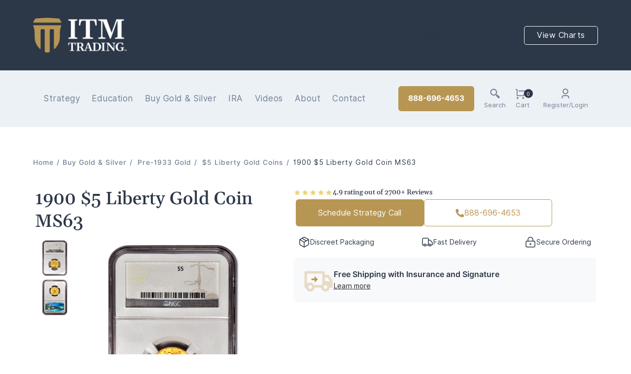

--- FILE ---
content_type: text/html; charset=utf-8
request_url: https://www.itmtrading.com/1900-5-liberty-gold-coin-ms63
body_size: 22660
content:


<!DOCTYPE html>
<html lang="en" dir="ltr" class="html-product-details-page">
<head>
    <title>1900 $5 Liberty Gold Coin MS63 - Pre 1933 Gold Coin  | Buy Gold and Silver with ITM Trading&#x2122;  a Trusted dealer since 1995 with an A&#x2B; rating with BBB..Buy Gold &amp; Silver Strategically - BBB Accredited. | Free Shipping - ITM Trading Inc.</title>
    <meta http-equiv="Content-type" content="text/html;charset=UTF-8" />
    <meta name="description" content="This 1900 $5 Liberty Gold Coin MS63 has has .2419 troy oz of 90% Pure GOLD from the year 1900 and was minted at the Philadelphia Mint in the United States. This 1900 $5 Liberty Gold Coin is 21.6 Karats of pure Gold, has a Mint State of 63 and a Face Value of $5. This $5 Liberty Gold Coin is Not IRA Eligible." />
    <meta name="keywords" content="1900 $5 liberty gold coin ms63, $5 liberty gold coin, five dollar gold coin, numismatic gold coin, pre 1933 gold coin" />
    <meta name="generator" content="nopCommerce" />
    <meta name="viewport" content="width=device-width, initial-scale=1" />
    <meta property="og:type" content="product" />
<meta property="og:title" content="1900 $5 Liberty Gold Coin MS63 " />
<meta property="og:description" content="This 1900 $5 Liberty Gold Coin MS63 has has .2419 troy oz of 90% Pure GOLD from the year 1900 and was minted at the Philadelphia Mint in the United States. This 1900 $5 Liberty Gold Coin is 21.6 Karats of pure Gold, has a Mint State of 63 and a Face Value of $5. This $5 Liberty Gold Coin is Not IRA Eligible." />
<meta property="og:image" content="/images/thumbs/0005190_1900-5-liberty-gold-coin-ms63-_600.png" />
<meta property="og:image:url" content="/images/thumbs/0005190_1900-5-liberty-gold-coin-ms63-_600.png" />
<meta property="og:url" content="https://www.itmtrading.com/1900-5-liberty-gold-coin-ms63" />
<meta property="og:site_name" content="ITM Trading" />
<meta property="twitter:card" content="summary" />
<meta property="twitter:site" content="ITM Trading" />
<meta property="twitter:title" content="1900 $5 Liberty Gold Coin MS63 " />
<meta property="twitter:description" content="This 1900 $5 Liberty Gold Coin MS63 has has .2419 troy oz of 90% Pure GOLD from the year 1900 and was minted at the Philadelphia Mint in the United States. This 1900 $5 Liberty Gold Coin is 21.6 Karats of pure Gold, has a Mint State of 63 and a Face Value of $5. This $5 Liberty Gold Coin is Not IRA Eligible." />
<meta property="twitter:image" content="/images/thumbs/0005190_1900-5-liberty-gold-coin-ms63-_600.png" />
<meta property="twitter:url" content="https://www.itmtrading.com/1900-5-liberty-gold-coin-ms63" />

    

    <link rel="stylesheet" type="text/css" href="/lib_npm/jquery-ui-dist/jquery-ui.min.css?v=1oF5EM6aaR2Ur-5VRRqQ4tk1ZC8" />
<link rel="stylesheet" type="text/css" href="/Themes/DefaultClean/Content/css/styles.css?v=RKsYsx0LgGf7dlMkOlnGUfjuXyo" />
<link rel="stylesheet" type="text/css" href="/Themes/DefaultClean/Content/css/1000.css?v=lj96TXLEyuH1nYgXvA_WsXwLk6Q" />
<link rel="stylesheet" type="text/css" href="/Themes/DefaultClean/Content/css/481.css?v=KzKI2kv19wqxiQFX0wvz038l9gc" />
<link rel="stylesheet" type="text/css" href="/Themes/DefaultClean/Content/css/769.css?v=Ci-zbkQuoPvIvKd4kPpxjafKWn0" />
<link rel="stylesheet" type="text/css" href="/Themes/DefaultClean/Content/css/1001.css?v=2HVHVIbrOJ0qiVDQDRRDxXRhBdM" />
<link rel="stylesheet" type="text/css" href="/Themes/DefaultClean/Content/css/1367.css?v=Hs_zU8R-IWdp43KubYVX3KT93L4" />
<link rel="stylesheet" type="text/css" href="/lib_npm/magnific-popup/magnific-popup.css?v=RHZH_qUyLdN31WjUgapz0Af9UnM" />
<link rel="stylesheet" type="text/css" href="/Plugins/SevenSpikes.Nop.Plugins.Attachments/Styles/common.css?v=FuulvHPJIu0jrHXd8HtXVlegjsk" />
<link rel="stylesheet" type="text/css" href="/Plugins/SevenSpikes.Nop.Plugins.Attachments/Themes/DefaultClean/Content/Attachments.css?v=mDTzlcF9V1aceC6_oB_1D9SdaYA" />
<link rel="stylesheet" type="text/css" href="/Plugins/SevenSpikes.Nop.Plugins.AjaxCart/Themes/DefaultClean/Content/ajaxCart.css?v=XmpjVvIHRd8c4t4J0qPXu1KSGng" />
<link rel="stylesheet" type="text/css" href="/Plugins/SevenSpikes.Nop.Plugins.MegaMenu/Themes/DefaultClean/Content/MegaMenu.css?v=Q-vFTqXPQgtVbVhejyimJo8HS2c" />
<link rel="stylesheet" type="text/css" href="https://calendly.com/assets/external/widget.css" />


    
    <link rel="canonical" href="https://www.itmtrading.com/1900-5-liberty-gold-coin-ms63" />

    
    
    
    
    
    <!--Powered by nopCommerce - https://www.nopCommerce.com-->
    
    
</head>
<body>
    <input name="__RequestVerificationToken" type="hidden" value="CfDJ8JaASIGGywlFjBOlylMqLoyGXbd5kJId8ZalJw6dYt3YBsjPPNHXEmAEDfRiafNWrB8PbXrlj7nYn7Lr2NJ4LjewmH-DNGgRwma26uu1i570lRvRcZAxLOmiSqO9gDB_8MubfojZpyqCZ2VGo7Xi3PM" />
    

<div class="ajax-loading-block-window" style="display: none">
</div>
<div id="dialog-notifications-success" title="Notification" style="display:none;">
</div>
<div id="dialog-notifications-error" title="Error" style="display:none;">
</div>
<div id="dialog-notifications-warning" title="Warning" style="display:none;">
</div>
<div id="bar-notification" class="bar-notification-container" data-close="Close">
</div>

<!--[if lte IE 8]>
    <div style="clear:both;height:59px;text-align:center;position:relative;">
        <a href="http://www.microsoft.com/windows/internet-explorer/default.aspx" target="_blank">
            <img src="/Themes/DefaultClean/Content/images/ie_warning.jpg" height="42" width="820" alt="You are using an outdated browser. For a faster, safer browsing experience, upgrade for free today." />
        </a>
    </div>
<![endif]-->
<!--<head>
    <meta name="robots" content="noindex, nofollow" />
</head>-->

<!--<div style="background:red; font-size: 20px; text-align: center; color:White; padding:3px;">In observance of the Martin Luther King Jr. Day Holiday, our office will be closed<br><span style="font-size: 18px; text-align: center; color:White; padding:3px;">3pm MST, Friday January 16th through January 19th. We'll be back Tuesday morning, January 20th.</span></div>

<a href="https://my.demio.com/ref/SRZcetCeASh1RzQh?utm_source=website&utm_medium=banner&utm_campaign=homepage"
   target="_blank"
   rel="noopener noreferrer"
   class="countdown-banner-link">
  <div class="countdown-banner">
    <div class="countdown-timer" id="countdown">
      00d : 00h : 00m : 00s
    </div>
    <div class="countdown-text">
      <span>LIVE, UNSCRIPTED Q&A with Frank Giustra and Rick Rule hosted by Daniela Cambone — Jan 20, 2026 9 AM PST / 12 PM EST</span>
    </div>
    <div class="countdown-action">
      <div class="register-btn">Register Now</div>
    </div>
  </div>
</a>-->

<div class="master-wrapper-page">
    


<div class="header">
    
    
    <div class="header-upper">
        <div class="container">
            <div class="header-logo">
                <a href="/">
    <img title="" alt="ITM Trading" src="/Themes/DefaultClean/Content/images/ITMTrading-FullLogo.png" style="height: 56px; width: 153px;">
</a>
            </div>
            <div class="market-price-ticker">
                <iframe id="spotTicker" name="spotTicker" height="27" width="100%" frameborder="0" scrolling="no"></iframe>
            </div>
            
            <div id="market-chart">
                <a href="#">View Charts</a>
            </div>
            <div id="market-chart-dropdown">
                <iframe id="spotChart" name="spotChart" height="600" width="100%" frameborder="0" scrolling="no"></iframe>
            </div>
        </div>
    </div>
    <div class="header-lower non-authenticated">
        <div class="container" style="padding-left: 25px">
            <div class="header-menu">
                


<ul class="top-menu notmobile">
    
        <li>
            <a href="/all-libs">All Libs
 (103)            </a>
        </li>
        <li>
            <a href="/products">Buy Gold &amp; Silver
 (2822)            </a>
                    <div class="sublist-toggle"></div>
                    <ul class="sublist first-level">
        <li>
            <a href="/buy-pre1933">Pre-1933 Gold
 (1642)            </a>
        </li>
        <li>
            <a href="/buy-gold-bullion">Gold Bullion
 (644)            </a>
        </li>
        <li>
            <a href="/buy-silver-bullion">Silver Bullion
 (453)            </a>
        </li>
        <li>
            <a href="/ira-approved-precious-metals">IRA
 (36)            </a>
        </li>
                    </ul>
        </li>
    
</ul>
    <div class="menu-toggle">Categories</div>
    <ul class="top-menu mobile">
        
        <li>
            <a href="/coin-and-bar-accessories">Coin and Bar Accessories
 (0)            </a>
        </li>
        <li>
            <a href="/all-libs">All Libs
 (103)            </a>
        </li>
        <li>
            <a href="/buy-platinum">Buy Platinum
 (14)            </a>
        </li>
        <li>
            <a href="/buy-palladium">Buy Palladium
 (4)            </a>
        </li>
        <li>
            <a href="/products">Buy Gold &amp; Silver
 (2822)            </a>
                    <div class="sublist-toggle"></div>
                    <ul class="sublist first-level">
        <li>
            <a href="/buy-pre1933">Pre-1933 Gold
 (1642)            </a>
                    <div class="sublist-toggle"></div>
                    <ul class="sublist ">
        <li>
            <a href="/common-date-pre-1933-gold-coins">Common Date Pre-1933 Gold Coins
 (73)            </a>
        </li>
        <li>
            <a href="/twenty-dollar-liberty-gold-coins">$20 Liberty Gold Coins
 (264)            </a>
        </li>
        <li>
            <a href="/twenty-dollar-saint-gaudens-gold-coins">$20 Saint Gaudens Gold Coins
 (318)            </a>
        </li>
        <li>
            <a href="/ten-dollar-liberty-gold-coins">$10 Liberty Gold Coins
 (312)            </a>
        </li>
        <li>
            <a href="/five-dollar-liberty-gold-coins">$5 Liberty Gold Coins
 (242)            </a>
        </li>
        <li>
            <a href="/ten-dollar-indian-head-gold-coins">$10 Indian Head Gold Coins
 (116)            </a>
        </li>
        <li>
            <a href="/five-dollar-indian-head-gold-coins">$5 Indian Head Gold Coins
 (45)            </a>
        </li>
        <li>
            <a href="/250-liberty-gold-coins">$2.50 Liberty Gold Coins
 (12)            </a>
        </li>
        <li>
            <a href="/2-50-indian-head-gold-coins">$2.50 Indian Head Gold Coins
 (11)            </a>
        </li>
        <li>
            <a href="/one-dollar-gold-coin">$1 Gold Coins
 (22)            </a>
        </li>
                    </ul>
        </li>
        <li>
            <a href="/buy-gold-bullion">Gold Bullion
 (644)            </a>
                    <div class="sublist-toggle"></div>
                    <ul class="sublist ">
        <li>
            <a href="/available-gold-bullion">Available Gold Bullion
 (17)            </a>
        </li>
        <li>
            <a href="/gold-bars">Gold Bars
 (80)            </a>
        </li>
        <li>
            <a href="/gold-bullion-american-gold-eagle-coins">American Gold Eagle Coins
 (32)            </a>
        </li>
        <li>
            <a href="/american-gold-eagle-proof-coins">American Gold Eagle Proof Coins
 (6)            </a>
        </li>
        <li>
            <a href="/canadian-gold-coins">Canadian Gold Coins
 (36)            </a>
        </li>
        <li>
            <a href="/american-gold-buffalo-coins">American Gold Buffalo Coins
 (9)            </a>
        </li>
        <li>
            <a href="/austrian-gold-philharmonics">Austrian Gold Philharmonics Coins
 (28)            </a>
        </li>
        <li>
            <a href="/british-gold-coins">British Gold Coins
 (32)            </a>
        </li>
        <li>
            <a href="/australian-gold-coins">Australian Gold Coins
 (82)            </a>
        </li>
        <li>
            <a href="/south-african-gold-krugerrands-coins">South African Gold Krugerrands Coins
 (6)            </a>
        </li>
        <li>
            <a href="/european-gold-sovereigns">World&#x27;s Sovereign Gold Coins
 (33)            </a>
        </li>
        <li>
            <a href="/mexican-gold-coins">Mexican Gold Coins
 (6)            </a>
        </li>
        <li>
            <a href="/colombian-gold-coins">Colombian Gold Coins
 (0)            </a>
        </li>
        <li>
            <a href="/chinese-gold-panda">Chinese Gold Panda Coins
 (16)            </a>
        </li>
        <li>
            <a href="/us-mint-commemorative-gold-coins">US Mint Commemorative Gold Coins
 (4)            </a>
        </li>
        <li>
            <a href="/specialty-gold">Specialty Gold
 (0)            </a>
        </li>
                    </ul>
        </li>
        <li>
            <a href="/buy-silver-bullion">Silver Bullion
 (453)            </a>
                    <div class="sublist-toggle"></div>
                    <ul class="sublist ">
        <li>
            <a href="/available-silver-bullion">Available Silver Bullion
 (38)            </a>
        </li>
        <li>
            <a href="/silver-bullion-silver-bars">Silver Bars
 (39)            </a>
        </li>
        <li>
            <a href="/american-silver-eagle-coins">American Silver Eagle Coins
 (8)            </a>
        </li>
        <li>
            <a href="/canadian-silver-maple-leaf">Canadian Silver Coins
 (11)            </a>
        </li>
        <li>
            <a href="/silversilver-bullion-silver-rounds">Silver Rounds
 (36)            </a>
        </li>
        <li>
            <a href="/peace-silver-dollar-coins">Peace Silver Dollar Coins
 (8)            </a>
        </li>
        <li>
            <a href="/morgan-silver-dollar-coins">Morgan Silver Dollar Coins
 (14)            </a>
        </li>
        <li>
            <a href="/90-silver-pre-1965-coins">90% Silver, Pre-1965 Coins
 (10)            </a>
        </li>
        <li>
            <a href="/austrian-silver-philharmonic-coins">Austrian Silver Philharmonics
 (7)            </a>
        </li>
        <li>
            <a href="/british-silver-coins">British Silver Coins
 (23)            </a>
        </li>
        <li>
            <a href="/australian-silver-coins-silver-bullion">Australian Silver Coins
 (20)            </a>
        </li>
        <li>
            <a href="/south-african-silver-krugerrands-coins">South African Silver Krugerrands Coins
 (5)            </a>
        </li>
        <li>
            <a href="/mexican-silver-coins">Mexican Silver Coins
 (4)            </a>
        </li>
        <li>
            <a href="/america-the-beautiful-5-oz-silver-coins">America The Beautiful 5 Oz Silver Coins
 (33)            </a>
        </li>
        <li>
            <a href="/chinese-silver-panda-silver-coins">Chinese Silver Panda Coins
 (4)            </a>
        </li>
        <li>
            <a href="/canadian-wildlife-silver-coins">Canadian Wildlife Silver Coins
 (5)            </a>
        </li>
        <li>
            <a href="/african-silver-coins">African Silver Coins
 (0)            </a>
        </li>
        <li>
            <a href="/world-silver-coins">World Silver Coins
 (0)            </a>
        </li>
        <li>
            <a href="/specialty-silver">Specialty Silver
 (2)            </a>
        </li>
        <li>
            <a href="/itm-trading-silver-rounds">ITM Trading Silver Rounds
 (0)            </a>
        </li>
                    </ul>
        </li>
        <li>
            <a href="/ira-approved-precious-metals">IRA
 (36)            </a>
        </li>
                    </ul>
        </li>
        <li>
            <a href="/smart-choice">Pre-1933 Gold Coins, the Smart Choice
 (0)            </a>
        </li>
        <li>
            <a href="/the-smart-choice">the Smart Choice
 (0)            </a>
        </li>
        <li>
            <a href="/20-dollar-saint-gaudens-gold-coins">20 Dollar Saint Gaudens Gold Coins
 (0)            </a>
        </li>
        <li>
            <a href="/all-liberty-head-gold-coins">Liberty Gold Coins
 (0)            </a>
        </li>
        <li>
            <a href="/all-indian-head-gold-coin">Indian Head Gold Coins
 (0)            </a>
        </li>
        <li>
            <a href="/double-eagle-gold-coins">Double Eagle Gold Coins - $20 Gold Coins
 (0)            </a>
        </li>
        <li>
            <a href="/1857-20-liberty-gold-coin">1857 $20 Liberty Gold Coin
 (4)            </a>
        </li>
        <li>
            <a href="/1907-20-gold-saint-gaudens-double-eagle-coin">1907 $20 Saint Gaudens Gold Coin
 (12)            </a>
        </li>
        <li>
            <a href="/1861-20-liberty-gold-coin">1861 $20 Liberty Gold Coin
 (4)            </a>
        </li>
        <li>
            <a href="/1908-20-gold-saint-gaudens-double-eagle-coin">1908 $20 Saint Gaudens Gold Coin
 (31)            </a>
        </li>
        <li>
            <a href="/1873-20-liberty-gold-coin">1873 $20 Liberty Gold Coin
 (4)            </a>
        </li>
        <li>
            <a href="/1909-20-gold-saint-gaudens-double-eagle-coin">1909 $20 Saint Gaudens Gold Coin
 (24)            </a>
        </li>
        <li>
            <a href="/1874-20-liberty-gold-coin">1874 $20 Liberty Gold Coin
 (4)            </a>
        </li>
        <li>
            <a href="/1910-20-gold-saint-gaudens-double-eagle-coin">1910 $20 Saint Gaudens Gold Coin
 (18)            </a>
        </li>
        <li>
            <a href="/1875-20-liberty-gold-coin">1875 $20 Liberty Gold Coin
 (12)            </a>
        </li>
        <li>
            <a href="/1911-20-gold-saint-gaudens-double-eagle-coin">1911 $20 Saint Gaudens Gold Coin
 (24)            </a>
        </li>
        <li>
            <a href="/european-fractional-gold-coins">European Fractional Gold Coins
 (0)            </a>
        </li>
        <li>
            <a href="/1876-20-liberty-gold-coin">1876 $20 Liberty Gold Coin
 (7)            </a>
        </li>
        <li>
            <a href="/1912-20-gold-saint-gaudens-double-eagle-coin">1912 $20 Saint Gaudens Gold Coin
 (6)            </a>
        </li>
        <li>
            <a href="/1877-20-liberty-gold-coin">1877 $20 Liberty Gold Coin
 (7)            </a>
        </li>
        <li>
            <a href="/1913-20-gold-saint-gaudens-double-eagle-coin">1913 $20 Saint Gaudens Gold Coin
 (18)            </a>
        </li>
        <li>
            <a href="/1878-20-liberty-gold-coin">1878 $20 Liberty Gold Coin
 (8)            </a>
        </li>
        <li>
            <a href="/1914-20-gold-saint-gaudens-double-eagle-coin">1914 $20 Saint Gaudens Gold Coin
 (18)            </a>
        </li>
        <li>
            <a href="/1880-20-liberty-gold-coin">1880 $20 Liberty Gold Coin
 (4)            </a>
        </li>
        <li>
            <a href="/1915-20-gold-saint-gaudens-double-eagle-coin">1915 $20 Saint Gaudens Gold Coin
 (12)            </a>
        </li>
        <li>
            <a href="/1881-20-liberty-gold-coin">1881 $20 Liberty Gold Coin
 (4)            </a>
        </li>
        <li>
            <a href="/1916-20-gold-saint-gaudens-double-eagle-coin">1916 $20 Saint Gaudens Gold Coin
 (6)            </a>
        </li>
        <li>
            <a href="/1882-20-liberty-gold-coin">1882 $20 Liberty Gold Coin
 (4)            </a>
        </li>
        <li>
            <a href="/1920-20-gold-saint-gaudens-double-eagle-coin">1920 $20 Saint Gaudens Gold Coin
 (12)            </a>
        </li>
        <li>
            <a href="/1883-20-liberty-gold-coin">1883 $20 Liberty Gold Coin
 (4)            </a>
        </li>
        <li>
            <a href="/1921-20-gold-saint-gaudens-double-eagle-coin">1921 $20 Saint Gaudens Gold Coin
 (6)            </a>
        </li>
        <li>
            <a href="/1884-20-liberty-gold-coin">1884 $20 Liberty Gold Coin
 (4)            </a>
        </li>
        <li>
            <a href="/1922-20-gold-saint-gaudens-double-eagle-coin">1922 $20 Saint Gaudens Gold Coin
 (12)            </a>
        </li>
        <li>
            <a href="/1885-20-liberty-gold-coin">1885 $20 Liberty Gold Coin
 (4)            </a>
        </li>
        <li>
            <a href="/1923-20-gold-saint-gaudens-double-eagle-coin">1923 $20 Saint Gaudens Gold Coin
 (12)            </a>
        </li>
        <li>
            <a href="/1887-20-liberty-gold-coin">1887 $20 Liberty Gold Coin
 (4)            </a>
        </li>
        <li>
            <a href="/1924-20-gold-saint-gaudens-double-eagle-coin">1924 $20 Saint Gaudens Gold Coin
 (18)            </a>
        </li>
        <li>
            <a href="/1888-20-liberty-gold-coin">1888 $20 Liberty Gold Coin
 (8)            </a>
        </li>
        <li>
            <a href="/1925-20-gold-saint-gaudens-double-eagle-coin">1925 $20 Saint Gaudens Gold Coin
 (18)            </a>
        </li>
        <li>
            <a href="/1889-20-liberty-gold-coin">1889 $20 Liberty Gold Coin
 (8)            </a>
        </li>
        <li>
            <a href="/1926-20-gold-saint-gaudens-double-eagle-coin">1926 $20 Saint Gaudens Gold Coin
 (18)            </a>
        </li>
        <li>
            <a href="/1890-20-liberty-gold-coin">1890 $20 Liberty Gold Coin
 (8)            </a>
        </li>
        <li>
            <a href="/1927-20-gold-saint-gaudens-double-eagle-coin">1927 $20 Saint Gaudens Gold Coin
 (18)            </a>
        </li>
        <li>
            <a href="/1891-20-liberty-gold-coin">1891 $20 Liberty Gold Coin
 (4)            </a>
        </li>
        <li>
            <a href="/1928-20-gold-saint-gaudens-double-eagle-coin">1928 $20 Saint Gaudens Gold Coin
 (6)            </a>
        </li>
        <li>
            <a href="/1892-20-liberty-gold-coin">1892 $20 Liberty Gold Coin
 (4)            </a>
        </li>
        <li>
            <a href="/1929-20-gold-saint-gaudens-double-eagle-coin">1929 $20 Saint Gaudens Gold Coin
 (6)            </a>
        </li>
        <li>
            <a href="/1893-20-liberty-gold-coin">1893 $20 Liberty Gold Coin
 (8)            </a>
        </li>
        <li>
            <a href="/1930-20-gold-saint-gaudens-double-eagle-coin">1930 $20 Saint Gaudens Gold Coin
 (6)            </a>
        </li>
        <li>
            <a href="/1894-20-liberty-gold-coin">1894 $20 Liberty Gold Coin
 (8)            </a>
        </li>
        <li>
            <a href="/1931-20-gold-saint-gaudens-double-eagle-coin">1931 $20 Saint Gaudens Gold Coin
 (12)            </a>
        </li>
        <li>
            <a href="/1895-20-liberty-gold-coin">1895 $20 Liberty Gold Coin
 (8)            </a>
        </li>
        <li>
            <a href="/1932-20-gold-saint-gaudens-double-eagle-coin">1932 $20 Saint Gaudens Gold Coin
 (6)            </a>
        </li>
        <li>
            <a href="/1896-20-liberty-gold-coin">1896 $20 Liberty Gold Coin
 (8)            </a>
        </li>
        <li>
            <a href="/1897-20-liberty-gold-coin">1897 $20 Liberty Gold Coin
 (8)            </a>
        </li>
        <li>
            <a href="/1898-20-liberty-gold-coin">1898 $20 Liberty Gold Coin
 (8)            </a>
        </li>
        <li>
            <a href="/1899-20-liberty-gold-coin">1899 $20 Liberty Gold Coin
 (8)            </a>
        </li>
        <li>
            <a href="/1900-20-liberty-gold-coin">1900 $20 Liberty Gold Coin
 (8)            </a>
        </li>
        <li>
            <a href="/1901-20-liberty-gold-coin">1901 $20 Liberty Gold Coin
 (8)            </a>
        </li>
        <li>
            <a href="/1902-20-liberty-gold-coin">1902 $20 Liberty Gold Coin
 (8)            </a>
        </li>
        <li>
            <a href="/1903-20-liberty-gold-coin">1903 $20 Liberty Gold Coin
 (8)            </a>
        </li>
        <li>
            <a href="/1904-20-liberty-gold-coin">1904 $20 Liberty Gold Coin
 (8)            </a>
        </li>
        <li>
            <a href="/1905-20-liberty-gold-coin">1905 $20 Liberty Gold Coin
 (8)            </a>
        </li>
        <li>
            <a href="/1906-20-liberty-gold-coin">1906 $20 Liberty Gold Coin
 (12)            </a>
        </li>
        <li>
            <a href="/1907-20-liberty-gold-coin">1907 $20 Liberty Gold Coin
 (12)            </a>
        </li>
        
    </ul>
        

            </div>
            


    
    
    
    

<div class="ajaxCartInfo" data-getAjaxCartButtonUrl="/NopAjaxCart/GetAjaxCartButtonsAjax"
     data-productPageAddToCartButtonSelector=".add-to-cart-button"
     data-productBoxAddToCartButtonSelector=".product-box-add-to-cart-button"
     data-productBoxProductItemElementSelector=".product-item"
     data-useNopNotification="False"
     data-nopNotificationCartResource="The product has been added to your &lt;a href=&quot;/cart&quot;&gt;shopping cart&lt;/a&gt;"
     data-nopNotificationWishlistResource="The product has been added to your &lt;a href=&quot;/wishlist&quot;&gt;wishlist&lt;/a&gt;"
     data-enableOnProductPage="True"
     data-enableOnCatalogPages="True"
     data-miniShoppingCartQuatityFormattingResource="{0}"
     data-miniWishlistQuatityFormattingResource="({0})"
     data-addToWishlistButtonSelector=".add-to-wishlist-button">
</div>

<input id="addProductVariantToCartUrl" name="addProductVariantToCartUrl" type="hidden" value="/AddProductFromProductDetailsPageToCartAjax" />
<input id="addProductToCartUrl" name="addProductToCartUrl" type="hidden" value="/AddProductToCartAjax" />
<input id="miniShoppingCartUrl" name="miniShoppingCartUrl" type="hidden" value="/MiniShoppingCart" />
<input id="flyoutShoppingCartUrl" name="flyoutShoppingCartUrl" type="hidden" value="/NopAjaxCartFlyoutShoppingCart" />
<input id="checkProductAttributesUrl" name="checkProductAttributesUrl" type="hidden" value="/CheckIfProductOrItsAssociatedProductsHasAttributes" />
<input id="getMiniProductDetailsViewUrl" name="getMiniProductDetailsViewUrl" type="hidden" value="/GetMiniProductDetailsView" />
<input id="flyoutShoppingCartPanelSelector" name="flyoutShoppingCartPanelSelector" type="hidden" value="#flyout-cart" />
<input id="shoppingCartMenuLinkSelector" name="shoppingCartMenuLinkSelector" type="hidden" value=".cart-qty" />
<input id="wishlistMenuLinkSelector" name="wishlistMenuLinkSelector" type="hidden" value="span.wishlist-qty" />












    <ul class="mega-menu"
        data-isRtlEnabled="false"
        data-enableClickForDropDown="false">


<li class=" ">

    <a href="/strategy" class="" title="Strategy" ><span> Strategy</span></a>

</li>

<li class=" ">

    <a href="/education" class="" title="Education" ><span> Education</span></a>

</li>


<li class="has-sublist with-dropdown-in-grid menu-products">
        <a class="with-subcategories" href="/products"><span>Buy Gold &amp; Silver</span></a>

        <div class="dropdown categories fullWidth boxes-4">
            <div class="row-wrapper">
                <div class="row"><div class="box">
                <div class="picture-title-wrap">
                    <div class="title">
                        <a href="/buy-pre1933" title="Pre-1933 Gold"><span>Pre-1933 Gold</span></a>
                    </div>
                    <div class="picture">
                        <a href="/buy-pre1933" title="Show products in category Pre-1933 Gold">
                            <img class="lazy" alt="Picture for category Pre-1933 Gold" src="[data-uri]" data-original="/images/thumbs/0002162_pre-1933-gold_150.png" />
                        </a>
                    </div>
                </div>
                </div><div class="box">
                <div class="picture-title-wrap">
                    <div class="title">
                        <a href="/buy-gold-bullion" title="Gold Bullion"><span>Gold Bullion</span></a>
                    </div>
                    <div class="picture">
                        <a href="/buy-gold-bullion" title="Show products in category Gold Bullion">
                            <img class="lazy" alt="Picture for category Gold Bullion" src="[data-uri]" data-original="/images/thumbs/0003536_gold-bullion_150.png" />
                        </a>
                    </div>
                </div>
                </div><div class="box">
                <div class="picture-title-wrap">
                    <div class="title">
                        <a href="/buy-silver-bullion" title="Silver Bullion"><span>Silver Bullion</span></a>
                    </div>
                    <div class="picture">
                        <a href="/buy-silver-bullion" title="Show products in category Silver Bullion">
                            <img class="lazy" alt="Picture for category Silver Bullion" src="[data-uri]" data-original="/images/thumbs/0002637_silver-bullion_150.png" />
                        </a>
                    </div>
                </div>
                </div><div class="box">
                <div class="picture-title-wrap">
                    <div class="title">
                        <a href="/ira-approved-precious-metals" title="IRA"><span>IRA</span></a>
                    </div>
                    <div class="picture">
                        <a href="/ira-approved-precious-metals" title="Show products in category IRA">
                            <img class="lazy" alt="Picture for category IRA" src="[data-uri]" data-original="/images/thumbs/0002163_ira_150.png" />
                        </a>
                    </div>
                </div>
                </div></div>
            </div>

        </div>
</li>

<li class=" ">

    <a href="/ira-approved-precious-metals" class="" title="IRA" ><span> IRA</span></a>

</li>

<li class=" ">

    <a href="/blog" class="" title="Videos" ><span> Videos</span></a>

</li>

<li class=" ">

    <a href="/about" class="" title="About" ><span> About</span></a>

</li>

<li class="contactus ">

    <a href="/contactus" class="" title="Contact" ><span> Contact</span></a>

</li>

<li class="visible-md non-authentic ">

    <a href="/login" class="" title="Login" ><span> Login</span></a>

</li>

<li class="visible-md authentic ">

    <a href="/customer/info" class="" title="My Account" ><span> My Account</span></a>

</li>

<li class="visible-md authentic ">

    <a href="/logout" class="" title="Logout" ><span> Logout</span></a>

</li>
        
    </ul>
    <div class="menu-title"><span>Menu</span></div>
    <ul class="mega-menu-responsive">


<li class=" ">

    <a href="/strategy" class="" title="Strategy" ><span> Strategy</span></a>

</li>

<li class=" ">

    <a href="/education" class="" title="Education" ><span> Education</span></a>

</li>

<li class="has-sublist menu-products">

        <a class="with-subcategories" href="/products"><span>Buy Gold &amp; Silver</span></a>

        <div class="plus-button"></div>
        <div class="sublist-wrap">
            <ul class="sublist">
                <li class="back-button">
                    <span>Back</span>
                </li>
                
        <li>
            <a class="lastLevelCategory" href="/buy-pre1933" title="Pre-1933 Gold"><span>Pre-1933 Gold</span></a>
        </li>
        <li>
            <a class="lastLevelCategory" href="/buy-gold-bullion" title="Gold Bullion"><span>Gold Bullion</span></a>
        </li>
        <li>
            <a class="lastLevelCategory" href="/buy-silver-bullion" title="Silver Bullion"><span>Silver Bullion</span></a>
        </li>
        <li>
            <a class="lastLevelCategory" href="/ira-approved-precious-metals" title="IRA"><span>IRA</span></a>
        </li>

            </ul>
        </div>

</li>

<li class=" ">

    <a href="/ira-approved-precious-metals" class="" title="IRA" ><span> IRA</span></a>

</li>

<li class=" ">

    <a href="/blog" class="" title="Videos" ><span> Videos</span></a>

</li>

<li class=" ">

    <a href="/about" class="" title="About" ><span> About</span></a>

</li>

<li class="contactus ">

    <a href="/contactus" class="" title="Contact" ><span> Contact</span></a>

</li>

<li class="visible-md non-authentic ">

    <a href="/login" class="" title="Login" ><span> Login</span></a>

</li>

<li class="visible-md authentic ">

    <a href="/customer/info" class="" title="My Account" ><span> My Account</span></a>

</li>

<li class="visible-md authentic ">

    <a href="/logout" class="" title="Logout" ><span> Logout</span></a>

</li>
        
    </ul>

            <div class="search-box store-search-box" id="header-search-bar">
                <form method="get" id="small-search-box-form" action="/search">
        <input type="text" class="search-box-text" id="small-searchterms" autocomplete="off" name="q" placeholder="Search" aria-label="Search" />
        <input type="button" value="close" class="close close-search-bar" />
        <input type="submit" class="button-1 search-box-button" value="Search" />
            
</form>
            </div>
            <div class="header-links-wrapper">
                
<div class="header-links">
    <ul>
        
        <li class="hidden-md  header-call-button">
            <a class="header-call-button-text" href="tel:8886964653">888-696-4653</a>
        </li>
        <li id="search-trigger-button">
            <span class="search-ico">Search</span>
            <h4>Search</h4>
        </li>
        <li class="visible-md">
            <a class="phone-icon" href="tel:8886964653">888-696-4653</a>
            <h4><a href="tel:8886964653">Call Us</a></h4>
        </li>
            <li id="topcartlink">
                <a href="/cart" class="ico-cart">
                    <span class="cart-qty">0</span>
                </a>
                <h4>Cart</h4>
            </li>
        <li class="hidden-md">
                <span class="account-ico">Register/Login</span>
                <h4 class="account-ico">Register/Login</h4>

            <ul class="account-dropdown">
                        <li><a href="/register?returnUrl=%2Fcustomer%2Finfo" class="ico-register">Open Account</a></li>
                    <li><a href="/login?returnUrl=%2Fcustomer%2Finfo" class="ico-login">Log in</a></li>
            </ul>
        </li>
        
    </ul>
        
</div>
                
<div id="flyout-cart" class="flyout-cart">
    <div class="mini-shopping-cart">
        <div class="count">
You have no items in your shopping cart.        </div>
    </div>
</div>

            </div>
        </div>
    </div>
    
</div>

    
    <div class="master-wrapper-content">

         
    <div class="container">
        


    <div class="breadcrumb">
            <ul itemscope itemtype="http://schema.org/BreadcrumbList">
                
                <li>
                    <span>
                        <a href="/">
                            <span>Home</span>
                        </a>
                    </span>
                    <span class="delimiter">/</span>
                </li>
                    <li itemprop="itemListElement" itemscope itemtype="http://schema.org/ListItem">
                        <a href="/products" itemprop="item">
                            <span itemprop="name">Buy Gold &amp; Silver</span>
                        </a>
                        <span class="delimiter">/</span>
                        <meta itemprop="position" content="1" />
                    </li>
                    <li itemprop="itemListElement" itemscope itemtype="http://schema.org/ListItem">
                        <a href="/buy-pre1933" itemprop="item">
                            <span itemprop="name">Pre-1933 Gold</span>
                        </a>
                        <span class="delimiter">/</span>
                        <meta itemprop="position" content="2" />
                    </li>
                    <li itemprop="itemListElement" itemscope itemtype="http://schema.org/ListItem">
                        <a href="/five-dollar-liberty-gold-coins" itemprop="item">
                            <span itemprop="name">$5 Liberty Gold Coins</span>
                        </a>
                        <span class="delimiter">/</span>
                        <meta itemprop="position" content="3" />
                    </li>
                
                <li itemprop="itemListElement" itemscope itemtype="http://schema.org/ListItem">
                    <strong class="current-item" itemprop="name">1900 $5 Liberty Gold Coin MS63 </strong>
                    <span itemprop="item" itemscope itemtype="http://schema.org/Thing" 
                          id="/1900-5-liberty-gold-coin-ms63">
                    </span>
                    <meta itemprop="position" content="4" />
                    
                </li>
            </ul>
    </div>

    </div>

            <div class="master-column-wrapper">
            



<!-- GA4 Track View Items -->

<!--product breadcrumb-->

<div class="page product-details-page container">
    <div class="page-body">
        
        <form method="post" id="product-details-form" action="">




<!--Microdata-->
<div  itemscope itemtype="http://schema.org/Product">
    <meta itemprop="name" content="1900 $5 Liberty Gold Coin MS63 "/>
    <meta itemprop="sku" content="1900-5LibMS63"/>
    <meta itemprop="gtin"/>
    <meta itemprop="mpn" content="1900-5LibMS63"/>
    <meta itemprop="description" content="This 1900 $5 Liberty Gold Coin MS63 has has .2419 troy oz of 90% Pure GOLD from the year 1900 and was minted at the Philadelphia Mint in the United States. This 1900 $5 Liberty Gold Coin is 21.6 Karats of pure Gold, has a Mint State of 63 and a Face Value of $5. This $5 Liberty Gold Coin is Not IRA Eligible."/>
    <meta itemprop="image" content="/images/thumbs/0005190_1900-5-liberty-gold-coin-ms63-_600.png"/>
        <div itemprop="brand" itemtype="https://schema.org/Brand" itemscope>
            <meta itemprop="name" content="US Mint" />
        </div>
    <div itemprop="offers" itemscope itemtype="http://schema.org/Offer">
        <meta itemprop="url" content="https://www.itmtrading.com/1900-5-liberty-gold-coin-ms63"/>
        <meta itemprop="price"/>
        <meta itemprop="priceCurrency"/>
        <meta itemprop="priceValidUntil"/>
        <meta itemprop="availability" content="http://schema.org/InStock" />
    </div>
        <div itemprop="review" itemscope itemtype="http://schema.org/Review">
            <div itemprop="author" itemtype="https://schema.org/Person" itemscope>
                <meta itemprop="name" content="ALL" />
            </div>
            <meta itemprop="url" content="/productreviews/3035"/>
        </div>
</div>
            <div data-productid="3035">
                <div class="product-essential-col-left">
                    
                        <div class="product-name">
                            <h1>
                                1900 $5 Liberty Gold Coin MS63 
                            </h1>
                        </div>
                    <!--product pictures-->
                    



<div class="picture-gallery">
    
    
        <div class="picture-thumbs">
                    <div class="thumb-item ">
                        <img src="/images/thumbs/0005190_1900-5-liberty-gold-coin-ms63-_100.png" alt="$5-liberty-gold-coin" title="$5-liberty-gold-coin" data-defaultsize="/images/thumbs/0005190_1900-5-liberty-gold-coin-ms63-_600.png" data-fullsize="/images/thumbs/0005190_1900-5-liberty-gold-coin-ms63-.png" />
                    </div>
                    <div class="thumb-item ">
                        <img src="/images/thumbs/0005191_1900-5-liberty-gold-coin-ms63-_100.png" alt="$5-liberty-gold-coin" title="$5-liberty-gold-coin" data-defaultsize="/images/thumbs/0005191_1900-5-liberty-gold-coin-ms63-_600.png" data-fullsize="/images/thumbs/0005191_1900-5-liberty-gold-coin-ms63-.png" />
                    </div>
        </div>
    
    <div class="picture">
            <img alt="$5-liberty-gold-coin" src="/images/thumbs/0005190_1900-5-liberty-gold-coin-ms63-_600.png" title="$5-liberty-gold-coin" id="main-product-img-3035" />
    </div>
    
    
</div>




    
</div>
                   
                    <div class="overview">
                        <script defer src="https://cdn.jsdelivr.net/npm/alpinejs@3.13.1/dist/cdn.min.js" type="text/javascript"></script>
                        <script type="text/javascript">
                            function updatePrice() {
                                return {
                                    formData: {
                                        ProductId: 3035
                                                                                                },
                                    priceHtml: '',
                                    cashOutPriceHtml: '',
                                    productTierPriceHtml: '',
                                    firstLoad: true,  // Ensures we handle initial loading
                                    init() {
                                        var ticks = 1;
                                        // Refresh prices every 60 seconds
                                        setInterval(() => {
                                            // Avoid unnecessary processing unless it's been 60 seconds
                                            if (++ticks === 60) {
                                                ticks = 1; // Reset tick counter
                                                console.log('Ready for price update!');
                                            } else {
                                                console.log('Clock ticking... ', ticks);
                                                return;
                                            }

                                            // Fetch the price update data from the server
                                            fetch('/product/GetUpdatePriceAjax', {
                                                method: 'POST',
                                                headers: { 'Content-Type': 'application/json' },
                                                body: JSON.stringify(this.formData)
                                            })
                                                .then(response => response.json())
                                                .then((data) => {
                                                    if (data.Success) {
                                                        this.firstLoad = false;

                                                        // Update CashOutPrice and ConversionPrice
                                                        this.CashOutPriceHtml = data.CashOutPriceHtml;

                                                        // Update Retail Price (if applicable)
                                                        this.priceHtml = data.PriceHtml;  // Assuming PriceHtml comes from the server
                                                        this.productTierPriceHtml = data.ProductTierHtml;  // Update tier prices if provided


                                                    } else {
                                                        console.log(data.Message);  // Handle errors, e.g., if no data is returned
                                                    }
                                                })
                                                .catch(() => {
                                                    console.log('Ooops! Something went wrong!');
                                                })
                                        }, 1000);  // Update price every 1000ms (1 second)
                                    }
                                }
                            }
                        </script>
                        <div class="rating-block">
                            <div class="stars">
                                <svg xmlns="http://www.w3.org/2000/svg" width="16" height="17" viewBox="0 0 16 17" fill="none">
                                <path d="M3.88398 14.7622L4.96732 10.0789L1.33398 6.92891L6.13398 6.51225L8.00065 2.09558L9.86732 6.51225L14.6673 6.92891L11.034 10.0789L12.1173 14.7622L8.00065 12.2789L3.88398 14.7622Z" fill="#EDD371"/>
                                </svg>
                                <svg xmlns="http://www.w3.org/2000/svg" width="16" height="17" viewBox="0 0 16 17" fill="none">
                                <path d="M3.88398 14.7622L4.96732 10.0789L1.33398 6.92891L6.13398 6.51225L8.00065 2.09558L9.86732 6.51225L14.6673 6.92891L11.034 10.0789L12.1173 14.7622L8.00065 12.2789L3.88398 14.7622Z" fill="#EDD371"/>
                                </svg>
                                <svg xmlns="http://www.w3.org/2000/svg" width="16" height="17" viewBox="0 0 16 17" fill="none">
                                <path d="M3.88398 14.7622L4.96732 10.0789L1.33398 6.92891L6.13398 6.51225L8.00065 2.09558L9.86732 6.51225L14.6673 6.92891L11.034 10.0789L12.1173 14.7622L8.00065 12.2789L3.88398 14.7622Z" fill="#EDD371"/>
                                </svg>
                                <svg xmlns="http://www.w3.org/2000/svg" width="16" height="17" viewBox="0 0 16 17" fill="none">
                                <path d="M3.88398 14.7622L4.96732 10.0789L1.33398 6.92891L6.13398 6.51225L8.00065 2.09558L9.86732 6.51225L14.6673 6.92891L11.034 10.0789L12.1173 14.7622L8.00065 12.2789L3.88398 14.7622Z" fill="#EDD371"/>
                                </svg>
                                <svg xmlns="http://www.w3.org/2000/svg" width="16" height="17" viewBox="0 0 16 17" fill="none">
                                <path d="M3.88398 14.7622L4.96732 10.0789L1.33398 6.92891L6.13398 6.51225L8.00065 2.09558L9.86732 6.51225L14.6673 6.92891L11.034 10.0789L12.1173 14.7622L8.00065 12.2789L3.88398 14.7622Z" fill="#EDD371"/>
                                </svg>
                            </div>
                            <span class="product-rating-text">4.9 rating out of 2700+ Reviews</span>
                        </div>
                        <!-- Display CashOutPrice if available -->
                        <div x-html="firstLoad ? $el.innerHTML : cashOutPriceHtml">
                            


                        </div>

                        <div x-data="updatePrice()">
                            
                            <!--price & add to cart-->
                                <!-- Display Retail Price -->
                                <div x-html="firstLoad ? $el.innerHTML : priceHtml">
                                        <div class="prices">
            <div class="product-price call-for-price">
                <div class="product-unavail-buttons-row">
                    <div class="product-button-wrapper" onclick="Calendly.showPopupWidget('https://calendly.com/itmtrading/gold-silver-strategy-call?utm_source=website&web_page=products');return false;">
                        <button id="product-strategy-call-button">Schedule Strategy Call</button>
                    </div>
                    <div class="product-button-wrapper">
                        <a href="tel:8886964653">
                            <button id="product-unavail-phone-number-button">
                                <svg xmlns="http://www.w3.org/2000/svg" width="17" height="17" viewBox="0 0 17 17" fill="none">
                                <g clip-path="url(#clip0_1271_1646)">
                                    <path d="M0.844401 1.28125C0.448568 1.36458 0.25065 1.60417 0.25065 2C0.25065 6 1.66732 9.41667 4.50065 12.25C7.33398 15.0833 10.7507 16.5 14.7507 16.5C15.1465 16.5 15.3861 16.3021 15.4694 15.9062L16.2194 12.6562C16.3236 12.2604 16.1777 11.9792 15.7819 11.8125L12.2819 10.3125C11.9486 10.1667 11.6569 10.2396 11.4069 10.5312L9.87565 12.4062C8.64648 11.8438 7.55794 11.0833 6.61003 10.125C5.66211 9.16667 4.9069 8.08333 4.3444 6.875L6.2194 5.3125C6.51107 5.08333 6.58398 4.79167 6.43815 4.4375L4.93815 0.9375C4.77148 0.5625 4.49023 0.427084 4.0944 0.53125L0.844401 1.28125Z" fill="#B79654"/>
                                </g>
                                <defs>
                                    <clipPath id="clip0_1271_1646">
                                    <rect width="16" height="16" fill="white" transform="matrix(-1 0 0 -1 16.25 16.5)"/>
                                    </clipPath>
                                </defs>
                                </svg>
                                888-696-4653
                            </button>
                        </a>
                    </div>
                </div>   
            </div>
    </div>

                                </div>
                            <div class="addtocart-tierpricing">
                            </div>
                            <div class="product-small-logos">
                                <div class="highlight-item">
                                    <svg xmlns="http://www.w3.org/2000/svg" width="24" height="24" viewBox="0 0 24 24" fill="none">
                                        <path d="M11 21.73C11.304 21.9056 11.6489 21.998 12 21.998C12.3511 21.998 12.696 21.9056 13 21.73L20 17.73C20.3037 17.5547 20.556 17.3025 20.7315 16.9989C20.9071 16.6952 20.9996 16.3508 21 16V8.00002C20.9996 7.6493 20.9071 7.30483 20.7315 7.00119C20.556 6.69754 20.3037 6.44539 20 6.27002L13 2.27002C12.696 2.09449 12.3511 2.00208 12 2.00208C11.6489 2.00208 11.304 2.09449 11 2.27002L4 6.27002C3.69626 6.44539 3.44398 6.69754 3.26846 7.00119C3.09294 7.30483 3.00036 7.6493 3 8.00002V16C3.00036 16.3508 3.09294 16.6952 3.26846 16.9989C3.44398 17.3025 3.69626 17.5547 4 17.73L11 21.73Z" stroke="#2C3748" stroke-width="1.5" stroke-linecap="round" stroke-linejoin="round"/>
                                        <path d="M12 22V12" stroke="#2C3748" stroke-width="1.5" stroke-linecap="round" stroke-linejoin="round"/>
                                        <path d="M3.29004 7L12 12L20.71 7" stroke="#2C3748" stroke-width="1.5" stroke-linecap="round" stroke-linejoin="round"/>
                                        <path d="M7.5 4.27002L16.5 9.42002" stroke="#2C3748" stroke-width="1.5" stroke-linecap="round" stroke-linejoin="round"/>
                                    </svg>
                                    <p class="product-small-logos-text">Discreet Packaging</p>
                                </div>

                                <div class="highlight-item">
                                    <svg xmlns="http://www.w3.org/2000/svg" width="24" height="24" viewBox="0 0 24 24" fill="none">
                                        <path d="M14 18V6C14 5.46957 13.7893 4.96086 13.4142 4.58579C13.0391 4.21071 12.5304 4 12 4H4C3.46957 4 2.96086 4.21071 2.58579 4.58579C2.21071 4.96086 2 5.46957 2 6V17C2 17.2652 2.10536 17.5196 2.29289 17.7071C2.48043 17.8946 2.73478 18 3 18H5" stroke="#2C3748" stroke-width="1.5" stroke-linecap="round" stroke-linejoin="round"/>
                                        <path d="M15 18H9" stroke="#2C3748" stroke-width="1.5" stroke-linecap="round" stroke-linejoin="round"/>
                                        <path d="M19 18H21C21.2652 18 21.5196 17.8946 21.7071 17.7071C21.8946 17.5196 22 17.2652 22 17V13.35C21.9996 13.1231 21.922 12.903 21.78 12.726L18.3 8.376C18.2065 8.25888 18.0878 8.16428 17.9528 8.0992C17.8178 8.03412 17.6699 8.00021 17.52 8H14" stroke="#2C3748" stroke-width="1.5" stroke-linecap="round" stroke-linejoin="round"/>
                                        <path d="M17 20C18.1046 20 19 19.1046 19 18C19 16.8954 18.1046 16 17 16C15.8954 16 15 16.8954 15 18C15 19.1046 15.8954 20 17 20Z" stroke="#2C3748" stroke-width="1.5" stroke-linecap="round" stroke-linejoin="round"/>
                                        <path d="M7 20C8.10457 20 9 19.1046 9 18C9 16.8954 8.10457 16 7 16C5.89543 16 5 16.8954 5 18C5 19.1046 5.89543 20 7 20Z" stroke="#2C3748" stroke-width="1.5" stroke-linecap="round" stroke-linejoin="round"/>
                                    </svg>
                                    <p class="product-small-logos-text">Fast Delivery</p>
                                </div>
                                
                                <div class="highlight-item">
                                    <svg xmlns="http://www.w3.org/2000/svg" width="24" height="24" viewBox="0 0 24 24" fill="none">
                                        <path d="M12 17C12.5523 17 13 16.5523 13 16C13 15.4477 12.5523 15 12 15C11.4477 15 11 15.4477 11 16C11 16.5523 11.4477 17 12 17Z" stroke="#2C3748" stroke-width="1.5" stroke-linecap="round" stroke-linejoin="round"/>
                                        <path d="M19 10H5C3.89543 10 3 10.8954 3 12V20C3 21.1046 3.89543 22 5 22H19C20.1046 22 21 21.1046 21 20V12C21 10.8954 20.1046 10 19 10Z" stroke="#2C3748" stroke-width="1.5" stroke-linecap="round" stroke-linejoin="round"/>
                                        <path d="M7 10V7C7 5.67392 7.52678 4.40215 8.46447 3.46447C9.40215 2.52678 10.6739 2 12 2C13.3261 2 14.5979 2.52678 15.5355 3.46447C16.4732 4.40215 17 5.67392 17 7V10" stroke="#2C3748" stroke-width="1.5" stroke-linecap="round" stroke-linejoin="round"/>
                                    </svg>
                                    <p class="product-small-logos-text">Secure Ordering</p>
                                </div>
                            </div>
                            <div class="product-free-ship">
                                <svg xmlns="http://www.w3.org/2000/svg" width="62" height="50" viewBox="0 0 62 50" fill="none">
                                    <path d="M23.1595 40.5C22.5246 44.9563 18.7091 48.2662 14.2083 48.2662C9.70744 48.2662 5.89186 44.9563 5.257 40.5H2.58325V9.50002C2.58325 8.07273 3.73929 6.91669 5.16659 6.91669H41.3333C42.7605 6.91669 43.9166 8.07273 43.9166 9.50002V14.6667H51.6666L59.4166 25.1447V40.5H54.1595C53.5247 44.9563 49.7091 48.2662 45.2083 48.2662C40.7074 48.2662 36.8919 44.9556 36.257 40.5H23.1595ZM38.7499 12.0834H7.74992V32.8792C9.81852 30.7673 12.7894 29.7999 15.7053 30.2894C18.6206 30.7783 21.1129 32.6622 22.3793 35.3334H37.0372C37.4712 34.4214 38.0524 33.5922 38.7499 32.8792V12.0834ZM43.9166 27.5834H54.2499V26.8471L49.0626 19.8334H43.9166V27.5834ZM45.2083 43.0834C47.3492 43.0834 49.0845 41.348 49.0845 39.2071C49.0845 37.0661 47.3492 35.3308 45.2083 35.3308C43.0673 35.3308 41.332 37.0661 41.332 39.2071C41.332 41.348 43.0673 43.0834 45.2083 43.0834ZM18.0833 39.2084C18.0833 37.8237 17.3444 36.5449 16.1458 35.8526C14.9471 35.1603 13.4694 35.1603 12.2708 35.8526C11.0721 36.5449 10.3333 37.8237 10.3333 39.2084C10.3333 41.3486 12.068 43.0834 14.2083 43.0834C16.3485 43.0834 18.0833 41.3486 18.0833 39.2084Z" fill="#E7DBC5"/>
                                    <path fill-rule="evenodd" clip-rule="evenodd" d="M23.2501 22.0938V17.25L29.7084 23.7083L23.2501 30.1667V25.3229H16.7917V22.0938H23.2501Z" fill="#B79654"/>
                                </svg>

                                <div class="product-shipping-text">
                                    <p class="product-shipping-title">Free Shipping with Insurance and Signature</p>
                                    <p class="product-shipping-link">Learn more</p>
                                </div>
                            </div>
                        </div>
                        <!--estimate shipping-->
                        
                        <div class="new-product-specs-and-buttons">

                        

                        <!--attributes-->
                        <!--gift card-->
                        <!--rental info-->

                        <!--wishlist, compare, email a friend-->
                        <div class="overview-buttons">
                            

                            
                        </div>
                        
                    </div>
                    
                </div>
                









                
                
            </div>
        <input name="__RequestVerificationToken" type="hidden" value="CfDJ8JaASIGGywlFjBOlylMqLoyGXbd5kJId8ZalJw6dYt3YBsjPPNHXEmAEDfRiafNWrB8PbXrlj7nYn7Lr2NJ4LjewmH-DNGgRwma26uu1i570lRvRcZAxLOmiSqO9gDB_8MubfojZpyqCZ2VGo7Xi3PM" /></form>
        
        <div class="new-product-specs-and-buttons">

                       
    </div>
</div>
<div class="product-tabs-container">
    <!-- Tab Navigation -->
    <div class="product-tabs-nav">
        <button type="button" class="tab-button active" data-tab="specifications">
            Specifications
        </button>

            <button type="button" class="tab-button" data-tab="description">
                Description
            </button>

        <button type="button" class="tab-button" data-tab="shippingfaq">
            FAQ
        </button>
    </div>

    <!-- Tab Content -->
    <div class="product-tab-content">
        <!-- Specifications Tab -->
        <div class="tab-panel active" id="specifications">
            <div class="new-product-specs-and-buttons">
                    <div class="new-product-specs-box">
                    <div class="new-spec-row">
                        <label class="new-spec-name">Weight</label>
0.2419 oz                    </div>
                    <div class="new-spec-row">
                        <label class="new-spec-name">Year</label>
1900                    </div>
                    <div class="new-spec-row">
                        <label class="new-spec-name">Manufacturer</label>
US Mint                    </div>
                    <div class="new-spec-row">
                        <label class="new-spec-name">Purity</label>
90% GOLD                    </div>
                    <div class="new-spec-row">
                        <label class="new-spec-name">Karats</label>
21.6                    </div>
                    <div class="new-spec-row">
                        <label class="new-spec-name">Mint Mark</label>
 - Philadelphia Mint                    </div>
                    <div class="new-spec-row">
                        <label class="new-spec-name">Grade</label>
MS63 - Mint State 63                    </div>
                    <div class="new-spec-row">
                        <label class="new-spec-name">Face Value</label>
$5                    </div>
    </div>





            </div>
        </div>
                                
        <!-- Description Tab -->
            <div class="tab-panel" id="description">
                <div class="full-description-content">
                    <p><strong>1900 $5 Liberty Gold Coin MS63<br /></strong></p>
<p><strong>Grade Definition</strong><br /><br />MS 63 is the contraction for the denotation "Mint State Grade 63". This grade is part of the Sheldon coin grading scale. This scale was developed in 1949 by Dr. W. H. Sheldon. Coins in this grade are uncirculated, and pleasant to the eye. Old gold coins such as the $5 Liberty are seldom seen in grades higher than MS 65, and the rarity and value increases with the Mint State designation.<br /><br /><strong>Specifics of the Grade</strong><br /><br />A $5 Liberty gold piece in MS 63 condition will still have areas of bright gold shine, or what the numismatists call "Mint luster". Any marks or scuffs on the coin will be relatively few or small compared to coins of lower grades. The details of the coin were most likely sharp at the time of the original striking of the coin, but mars such as "Bag marks" or scratches caused by coins on the top of a sack of stored coins rubbing on the coins below them, can result in a grade of MS 63.</p>
                 </div>
            </div>
                                
        <!-- Shipping FAQ Tab -->
            <div class="tab-panel" id="shippingfaq">
                <div class="product-reviews-content">
                    <div class="faq-item">
                        <button class="faq-question">How do I place an order with ITM Trading? 
                            <span class="faq-indicator">+</span>
                        </button>
    
                        <div class="faq-answer">
                            <p>You can place an order either over the phone with a consultant or online. Availability and pricing may vary. If you don’t see what you need online, call us.</p>
                        </div>
                    </div>

                    <div class="faq-item">
                        <button class="faq-question">Are there fees in addition to the listed price?
                            <span class="faq-indicator">+</span>
                        </button>
                        <div class="faq-answer">
                            <p>Prices are all-inclusive, except for credit card payments which include a 3% fee plus $4.95 restricted delivery fee. These appear at checkout.</p>
                        </div>
                    </div>

                    <div class="faq-item">
                        <button class="faq-question">Why is there a pending transaction on my card?
                            <span class="faq-indicator">+</span>
                        </button>
                        <div class="faq-answer">
                            <p>A $35 hold is placed to lock in your order if you pay by check or bank wire. It’s released once payment is received. If payment isn’t made or the order is canceled, the fee is captured.</p>
                        </div>
                    </div>

                    <div class="faq-item">
                        <button class="faq-question">Can I modify my order after it is placed?
                            <span class="faq-indicator">+</span>
                        </button>
                        <div class="faq-answer">
                            <p>You cannot modify online yourself, but contact your consultant or our office ASAP and we’ll try to help. Some orders may not be eligible.</p>
                        </div>
                    </div>

                    <div class="faq-item">
                        <button class="faq-question">What happens if I cancel an order?
                            <span class="faq-indicator">+</span>
                        </button>
                        <div class="faq-answer">
                            <p>Numismatic coins: cancel within 24 hours without penalty. Bullion: $35 fee plus possible market loss. Call us ASAP if you need to cancel.</p>
                        </div>
                    </div>

                    <div class="faq-item">
                        <button class="faq-question">What is ITM Trading’s shipping timeline?
                            <span class="faq-indicator">+</span>
                        </button>
                        <div class="faq-answer">
                            <p>Orders ship in about 3–5 business days after payment clears. FedEx for bullion, UPS/USPS for others. Delivery takes 3–10 postal days. All shipments are insured and require a signature.</p>
                        </div>
                    </div>

                    <div class="faq-item">
                        <button class="faq-question">What does an unknown delivery date mean?
                            <span class="faq-indicator">+</span>
                        </button>
                        <div class="faq-answer">
                            <p>It means the item is on backorder with no confirmed shipment date. Updates are sent every two weeks, and delivery usually takes 4–8 weeks.</p>
                        </div>
                    </div>

                    <div class="faq-item">
                        <button class="faq-question">Why hasn’t my order shipped yet?
                            <span class="faq-indicator">+</span>
                        </button>
                        <div class="faq-answer">
                            <p>Orders ship 3–5 business days after payment clears. Checks take 7 days to clear. Backorders delay shipping. If longer than 5 days, call us.</p>
                        </div>
                    </div>

                    <div class="faq-item">
                        <button class="faq-question">Do you ship internationally?
                            <span class="faq-indicator">+</span>
                        </button>
                        <div class="faq-answer">
                            <p>No, ITM ships only within the U.S. We can recommend vault storage options outside the U.S. if needed.</p>
                        </div>
                    </div>

                    <div class="faq-item">
                        <button class="faq-question">Can I change my shipping address?
                            <span class="faq-indicator">+</span>
                        </button>
                        <div class="faq-answer">
                            <p>Yes, call us immediately if you need to change your shipping address. Address change fees may apply.</p>
                        </div>
                    </div>
                </div>
            </div>
        </div>
    </div>
</div>

<div class="priceNotification bpopup">
    <span class="b-close"></span>
    <div class="price-notification-box">
        <form method="post" action="SubscribeProductPriceNotification">
            <h3 class="text-center">Price Alert</h3>
            <div class="inputs">
                <label>Product</label>
                <span>1900 $5 Liberty Gold Coin MS63  <input type="hidden" name="ProductId" value="3035" /></span>
            </div>
            <div class="inputs">
                <label>Price Below</label>
                <input type="text" name="PriceTrigger" placeholder="Enter Amount" />
            </div>
            <div class="text-center">
                <button type="button" class="button-2 priceNotification-button">
                    Save Alert
                </button>
            </div>
            <div class="text-center message"></div>
        </form>
    </div>
</div>

<div class="register-priceNotification bpopup">
    <span class="b-close"></span>
    <div class="price-notification-box">
        <h3 class="text-center">Register to Set Price Alerts</h3>
        <div class="inputs">
            <input type="text" placeholder="Name" />
        </div>
        <div class="inputs">
            <input type="email" placeholder="Email" />
        </div>
        <div class="inputs">
            <input type="password" placeholder="Password" />
        </div>
        <div class="text-center">
            <button type="button" class="button-2">
                Create Account
            </button>
        </div>
        <p class="text-center">© 2020 ITM Trading.   Term  |  Privacy</p>
    </div>
</div>



<script type="text/javascript">
dataLayer.push({
  event: "view_item",
  ecommerce: {
    items: [{
      item_id: "3035",
      item_name: "1900 $5 Liberty Gold Coin MS63 ",
      item_category: "",
      price:  ?? "0",
      currency: "USD"
    }]
  }
});
</script>

<script type="text/javascript">
window.ITM = window.ITM || {};
ITM.product = {
  id: "3035",
  name: "1900 $5 Liberty Gold Coin MS63 ",
  category: "",
  price:  ?? "0",
  currency: "USD"
};
</script>



<section class="main-logos">
    <div class="logo-container">
        <div class="logos-container-long" id="metal-list">
            <picture class="logo">
                <img src="https://itmtrading.com/Themes/DefaultClean/Content/images/bbb-logo.png" alt="BBB Accredited Business" width="188" height="70">
            </picture>
            <picture class="logo">
                <img src="https://itmtrading.com/Themes/DefaultClean/Content/images/approved-logo.png" alt="Shopper Approved" width="168" height="65">
            </picture>
            <picture class="logo">
                <img src="https://itmtrading.com/Themes/DefaultClean/Content/images/ana-logo.png" alt="American Numismatc Association" width="223" height="64">
            </picture>
            <picture class="logo">
                 <img src="https://itmtrading.com/Themes/DefaultClean/Content/images/assoc-logo.png" alt="National Coin &amp; Bullion Assoc" width="94" height="88">
            </picture>
            <picture class="logo">
                <img src="https://itmtrading.com/Themes/DefaultClean/Content/images/ngc-logo.png" alt="NGC Authorized Dealer" width="156" height="70">
            </picture>
            <picture class="logo">
                  <img src="https://itmtrading.com/Themes/DefaultClean/Content/images/pcgs-logo.png" alt="PCGS Authorized Dealer" width="164" height="68">
            </picture>

        <!-- Duplicate set for seamless loop -->
            <picture class="logo logo-duplicate">
                <img src="https://itmtrading.com/Themes/DefaultClean/Content/images/bbb-logo.png" alt="BBB Accredited Business" width="188" height="70">
            </picture>
            <picture class="logo logo-duplicate">
                <img src="https://itmtrading.com/Themes/DefaultClean/Content/images/approved-logo.png" alt="Shopper Approved" width="168" height="65">
            </picture>
            <picture class="logo logo-duplicate">
                <img src="https://itmtrading.com/Themes/DefaultClean/Content/images/ana-logo.png" alt="American Numismatc Association" width="223" height="64">
            </picture>
            <picture class="logo logo-duplicate">
                <img src="https://itmtrading.com/Themes/DefaultClean/Content/images/assoc-logo.png" alt="National Coin &amp; Bullion Assoc" width="94" height="88">
            </picture>
            <picture class="logo logo-duplicate">
                <img src="https://itmtrading.com/Themes/DefaultClean/Content/images/ngc-logo.png" alt="NGC Authorized Dealer" width="156" height="70">
            </picture>
            <picture class="logo logo-duplicate">
                <img src="https://itmtrading.com/Themes/DefaultClean/Content/images/pcgs-logo.png" alt="PCGS Authorized Dealer" width="164" height="68">
            </picture>
        <div>
    </div>
</section>
<section class="dark-blue-bg text-center">
    <div class="container small-container">
        <h2 class="title">Not Sure What Works for You?</h2>
        <p>Our team of Gold & Silver Analysts have over a century of combined experience to guide you toward the best products to protect your wealth and reach your goals. Call us today.</p>
        <br />
        <div class="product-buttons-row">
            <div class="product-button-wrapper" onclick="Calendly.showPopupWidget('https://calendly.com/itmtrading/gold-silver-strategy-call?utm_source=website&web_page=products');return false;">
                <button id="product-strategy-call-button">Schedule Strategy Call</button>
            </div>
            <div class="product-button-wrapper">
                <a href="tel:8886964653">
                    <button id="product-phone-number-button">
                        <svg xmlns="http://www.w3.org/2000/svg" width="16" height="17" viewBox="0 0 16 17" fill="none">
                            <g clip-path="url(#clip0_920_6406)">
                                <path d="M0.594401 1.57739C0.198568 1.66073 0.000650406 1.90031 0.000650406 2.29614C0.000650406 6.29614 1.41732 9.71281 4.25065 12.5461C7.08398 15.3795 10.5007 16.7961 14.5007 16.7961C14.8965 16.7961 15.1361 16.5982 15.2194 16.2024L15.9694 12.9524C16.0736 12.5566 15.9277 12.2753 15.5319 12.1086L12.0319 10.6086C11.6986 10.4628 11.4069 10.5357 11.1569 10.8274L9.62565 12.7024C8.39648 12.1399 7.30794 11.3795 6.36003 10.4211C5.41211 9.46281 4.6569 8.37948 4.0944 7.17114L5.9694 5.60864C6.26107 5.37948 6.33398 5.08781 6.18815 4.73364L4.68815 1.23364C4.52148 0.858643 4.24023 0.723227 3.8444 0.827393L0.594401 1.57739Z" fill="white"/>
                            </g>
                            <defs>
                                <clipPath id="clip0_920_6406">
                                    <rect width="16" height="16" fill="white" transform="matrix(-1 0 0 -1 16 16.7961)"/>
                                </clipPath>
                            </defs>
                        </svg>
                        888-696-4653
                    </button>
                </a>
            </div>
        </div>               
    </div>
</section>
<div class="home-steps-block">
    <div class="steps-block-container">
        <div class="steps-content">
            <div class="steps-headline">Already know what you need?</div>
            <div class="steps-headline">Place your order in just 3 quick steps.</div>
            <div class="steps-row">
                <div class="feature-box">
                    <svg xmlns="http://www.w3.org/2000/svg" width="62" height="63" viewBox="0 0 62 63" fill="none">
                        <path d="M31 57.1291C16.7322 57.1291 5.16663 45.5635 5.16663 31.2957C5.16663 17.028 16.7322 5.4624 31 5.4624C45.2677 5.4624 56.8333 17.028 56.8333 31.2957C56.8333 45.5635 45.2677 57.1291 31 57.1291ZM31 51.9624C42.4138 51.9624 51.6666 42.7095 51.6666 31.2957C51.6666 19.8819 42.4138 10.6291 31 10.6291C19.5861 10.6291 10.3333 19.8819 10.3333 31.2957C10.3333 42.7095 19.5861 51.9624 31 51.9624Z" fill="#E7DBC5"/>
                        <path fill-rule="evenodd" clip-rule="evenodd" d="M26.7194 42.882L15.7583 31.9209L19.4111 28.2681L26.7194 35.5763L41.3307 20.9624L44.9861 24.6152L26.7194 42.882Z" fill="#B79654"/>
                    </svg>
                    <h3>Select Your Products</h3>
                    <p>You choose between our assortment of Precious Metal Bars and Coins, then add your desired products and quantities to your cart.</p>
                </div>
                <div class="feature-box">
                    <svg xmlns="http://www.w3.org/2000/svg" width="62" height="62" viewBox="0 0 62 63" fill="none">
                        <g clip-path="url(#clip0_899_5486)">
                            <path d="M15.5 20.9627V18.3794C15.5 9.81887 22.4395 2.87939 31 2.87939C39.5605 2.87939 46.5 9.81887 46.5 18.3794V20.9627H51.6667C53.094 20.9627 54.25 22.1188 54.25 23.5461V54.5461C54.25 55.9734 53.094 57.1294 51.6667 57.1294H10.3333C8.90604 57.1294 7.75 55.9734 7.75 54.5461V23.5461C7.75 22.1188 8.90604 20.9627 10.3333 20.9627H15.5ZM49.0833 26.1294H12.9167V51.9627H49.0833V26.1294ZM20.6667 20.9627H41.3333V18.3794C41.3333 12.6722 36.7072 8.04606 31 8.04606C25.2928 8.04606 20.6667 12.6722 20.6667 18.3794V20.9627Z" fill="#E7DBC5"/>
                            <path fill-rule="evenodd" clip-rule="evenodd" d="M28.4167 40.9369C26.3913 39.7679 25.4039 37.3842 26.0097 35.125C26.6148 32.8666 28.6614 31.2959 31 31.2959C33.3379 31.2959 35.3852 32.8672 35.9904 35.1257C36.5962 37.3848 35.6087 39.7686 33.5833 40.9375V46.7959H28.4167V40.9369Z" fill="#B79654"/>
                        </g>
                        <defs>
                            <clipPath id="clip0_899_5486">
                                <rect width="62" height="62" fill="white" transform="translate(0 0.295898)"/>
                            </clipPath>
                        </defs>
                    </svg>                        
                    <h3>Lock in Your Order</h3>
                    <p>Select your payment method, and enter your billing, shipping, and credit card information. We place a $35 hold on your credit card to lock in the prices until funds arrive.</p>
                </div>
                <div class="feature-box">
                    <svg xmlns="http://www.w3.org/2000/svg" width="62" height="63" viewBox="0 0 62 63" fill="none">
                        <path d="M23.1596 46.7957C22.5247 51.252 18.7091 54.5619 14.2083 54.5619C9.7075 54.5619 5.89192 51.252 5.25706 46.7957H2.58331V15.7957C2.58331 14.3684 3.73935 13.2124 5.16665 13.2124H41.3333C42.7606 13.2124 43.9166 14.3684 43.9166 15.7957V20.9624H51.6666L59.4166 31.4404V46.7957H54.1596C53.5247 51.252 49.7091 54.5619 45.2083 54.5619C40.7075 54.5619 36.8919 51.2513 36.2571 46.7957H23.1596ZM38.75 18.3791H7.74998V39.1749C9.81858 37.063 12.7894 36.0956 15.7054 36.5851C18.6206 37.074 21.1129 38.9579 22.3794 41.6291H37.0372C37.4712 40.7172 38.0525 39.8879 38.75 39.1749V18.3791ZM43.9166 33.8791H54.25V33.1428L49.0626 26.1291H43.9166V33.8791ZM45.2083 49.3791C47.3493 49.3791 49.0846 47.6437 49.0846 45.5028C49.0846 43.3618 47.3493 41.6265 45.2083 41.6265C43.0674 41.6265 41.332 43.3618 41.332 45.5028C41.332 47.6437 43.0674 49.3791 45.2083 49.3791ZM18.0833 45.5041C18.0833 44.1194 17.3445 42.8407 16.1458 42.1483C14.9471 41.456 13.4695 41.456 12.2708 42.1483C11.0721 42.8407 10.3333 44.1194 10.3333 45.5041C10.3333 47.6444 12.068 49.3791 14.2083 49.3791C16.3486 49.3791 18.0833 47.6444 18.0833 45.5041Z" fill="#E7DBC5"/>
                        <path fill-rule="evenodd" clip-rule="evenodd" d="M23.25 28.3896V23.5459L29.7084 30.0042L23.25 36.4626V31.6188H16.7917V28.3896H23.25Z" fill="#B79654"/>
                    </svg>                        
                    <h3>Ship to Your Door for Free</h3>
                    <p>We ship within 72 hours and provide you with a tracking number to follow your order. For security, shipping insurance is included with your order and a signature is always required.</p>
                </div>
            </div>
        </div>
    </div>
</div>


        </div>
        
    </div>
    <div class="footer">
    <div class="footer-upper">
        <div class="container">
            <div class="footer-block footer-block-first">
                <img alt="ITM Trading" src="/Themes/DefaultClean/Content/images/ITMTrading-FullLogo.svg" style="width: 150px;">
                <h4>Your Trusted Partner <br> for Gold &amp; Silver</h4>
                <div class="_form_20"></div>
                <script src="https://itmtrading.activehosted.com/f/embed.php?id=20" type="text/javascript" charset="utf-8"></script>
            </div>
            <div class="footer-block education">
                <div class="title">
                    <strong>Resources</strong>
                </div>
                <ul class="list">
                    <li><a href="/strategy">Strategy</a></li>
                    <li><a href="/education">Education</a></li>
                    <li><a href="/blog">Videos</a></li>
                    <li><a href="/education?guide=1">Protection Guide</a></li>
                    <li><a href="/customer-reviews">Reviews</a></li>
                        <li><a href="/customer/info">My Account</a></li>
                        <li><a href="/sitemap">Sitemap</a></li>
                </ul>
            </div>
            <div class="footer-block about">
                <div class="title">
                    <strong>About ITM</strong>
                </div>
                <ul class="list">
                    <li><a href="/about#nav-team">Team</a></li>
                    <li><a id="about-mission" href="/about?mission=1">Mission</a></li>
                        <li><a href="/contactus">Contact Us</a></li>
                    <li><a href="/shippinginfo">Shipping &amp; Returns</a></li>
                    <li><a href="/marketlossorderingpolicies">Market Loss &amp; Ordering Policies</a></li>
					<li><a href="/faq">Frequently Asked Questions (FAQ)</a></li>
                    <li><a href="/how-to-use-itmtrading-com">How-to Videos and Tutorials</a></li>
                    <li><a href="/all-states-sales-tax-on-gold-and-silver">All States Sales Tax on Gold and Silver</a></li>
					<li><a href="/privacypolicy">Privacy Policy</a></li>
					
                </ul>
            </div>
            <div class="footer-block contact footer-block-last">
                <div class="title">
                    <strong>Contact Us</strong>
                </div>
                <ul class="list">
                    <li>
                        <a href="mailto:services@itmtrading.com">services@itmtrading.com</a>
                    </li>
                    <li>
                        <a href="tel:888-696-4653">888-696-4653</a>
                    </li>
                    <li>
                        11201 N Tatum Blvd<br>Suite 250<br>Phoenix, AZ 85028
                    </li>
                </ul>
                <div class="social">
                    <ul class="networks">
        <li class="facebook"><a href="http://www.facebook.com/ITMTrading" target="_blank"  rel="noopener noreferrer">Facebook</a></li>
        <li class="youtube"><a href="http://www.youtube.com/user/ITMTrading" target="_blank"  rel="noopener noreferrer">YouTube</a></li>
        <li class="twitter"><a href="https://twitter.com/ITMTrading" target="_blank"  rel="noopener noreferrer">Twitter</a></li>
</ul>
                </div>
                <div class="seal" style="display: inline-block">
                    <a href="http://www.shopperapproved.com/reviews/itmtrading.com/" onclick="var nonwin=navigator.appName!='Microsoft Internet Explorer'?'yes':'no'; var certheight=screen.availHeight-90; window.open(this.href,'shopperapproved','location='+nonwin+',scrollbars=yes,width=620,height='+certheight+',menubar=no,toolbar=no'); return false;">
                        <img src="https://c683207.ssl.cf2.rackcdn.com/12894-r.gif" style="border: 0" alt="" oncontextmenu="var d = new Date(); alert('Copying Prohibited by Law - This image and all included logos are copyrighted by Shopper Approved \251 '+d.getFullYear()+'.'); return false;" />
                    </a>
                </div>

                <div class="seal" style="display: inline-block">

                    <a href="#" onclick="window.open('https://www.sitelock.com/verify.php?site=itmtrading.com','SiteLock','width=600,height=600,left=160,top=170');"><img class="img-fluid" alt="SiteLock" title="SiteLock" src="https://shield.sitelock.com/shield/itmtrading.com" /></a>

                </div>
            </div>
        </div>
    </div>
    <div class="footer-lower">
        <div class="container">
            <div class="footer-info">
                <span class="footer-disclaimer">Copyright &copy; 2026 ITM Trading. All rights reserved.</span>
                | <a href="/MarketLossOrderingPolicies">TERMS AND CONDITIONS</a>
            </div>
            
        </div>
    </div>
    
</div>


</div>

<!-- Back to Top Button -->
<button id="backToTopBtn" title="Back to top">↑</button>




<script type="text/javascript" src="https://connect.fiztrade.com/Scripts/FizCharts.js"></script>
<script type="text/javascript" src="https://classic.fiztrade.com/Scripts/jquery-1.9.1.min.js"></script>
<script type="text/javascript">
    jQuery(document).ready(function () {
        var tickerOptions = { backgroundColor: '#2c3748', update: 'no', fontFamily: 'Inter Regular', fontSize: '16', changePositiveColor: '#4cd964', changeNegativeColor: '#ff3b30', arrowSize: '15px', arrowPadding: '0px', speed: '75' };
        var comboOptions = { backgroundColorStart: '#191f29', backgroundColorStop: '#191f29', buttonBackgroundColor: '#191f29', chartRangeButtonColor: '#ecf1f6', chartRangeLabelColor: '#505050', containerColor: '#191f29', dayOffset: '-3650', fontFamily: 'Inter Regular', chartGridLabelColor: '#ecf1f6', chartGridColor: '#ecf1f6', chartHeight: '300px', chartRangeButtonTextColor: '#191f29', color: '#ecf1f6', buttonTextColor: '#ecf1f6', fillColor: '#718095', navigator: 'on', scrollBar: 'off', spotBoxBackgroundColor: '#191f29', spotBoxTextColor: '#ecf1f6' };
        FizChartInit('1094-69326227014343f99c508b9fc34bebdb', 'PROD');
        FizChartLoad('SpotPriceTicker', tickerOptions, 'spotTicker');
        FizChartLoad('ComboSpot', comboOptions, 'spotChart');
    });
</script>

<script defer src="https://cdn.jsdelivr.net/npm/alpinejs@3.13.1/dist/cdn.min.js" type="text/javascript"></script>

<script type="text/javascript">
$(window).on('scroll', function() {
    if ($(this).scrollTop() > 800) {
        $('#backToTopBtn').fadeIn();
    } else {
        $('#backToTopBtn').fadeOut();
    }
});

$('#backToTopBtn').on('click', function() {
    $('html, body').animate({ scrollTop: 0 }, 600);
    return false;
});
</script>

<script type="text/javascript">
  // Set your countdown target date
  const targetDate = new Date("2026-01-20T17:00:00Z").getTime();

  const countdownEl = document.getElementById("countdown");

  const timer = setInterval(() => {
    const now = new Date().getTime();
    const distance = targetDate - now;

    if (distance < 0) {
      clearInterval(timer);
      countdownEl.innerHTML = "EXPIRED";
      return;
    }

    const days = Math.floor(distance / (1000 * 60 * 60 * 24));
    const hours = Math.floor((distance % (1000 * 60 * 60 * 24)) / (1000 * 60 * 60));
    const minutes = Math.floor((distance % (1000 * 60 * 60)) / (1000 * 60));
    const seconds = Math.floor((distance % (1000 * 60)) / 1000);

    countdownEl.innerHTML = `${days}d : ${hours}h : ${minutes}m : ${seconds}s`;
  }, 1000);
</script>

<!-- Calendly link widget begin -->

<script src="https://calendly.com/assets/external/widget.js" type="text/javascript"></script>
<!-- Calendly link widget end -->

<div class="calendly-inline-widget" data-url="https://calendly.com/YOUR_SCHEDULING_LINK" style="position: relative;min-width:320px;height:750px;" data-processed="true"></div>

<!-- begin Convert Experiences code--><script type="text/javascript" src="//cdn-4.convertexperiments.com/v1/js/1004940-100415723.js?environment=production"></script><!-- end Convert Experiences code -->

<!-- Google Tag Manager -->
<script type="text/javascript">window.dataLayer = window.dataLayer || [];</script>
<script type="text/javascript">
(function(w,d,s,l,i){
  w[l]=w[l]||[];
  w[l].push({'gtm.start': new Date().getTime(), event:'gtm.js'});
  var f=d.getElementsByTagName(s)[0],
      j=d.createElement(s), dl=l!='dataLayer'?'&l='+l:'';
  j.async=true;
  j.src='https://www.googletagmanager.com/gtm.js?id='+i+dl;
  f.parentNode.insertBefore(j,f);
})(window,document,'script','dataLayer','GTM-P6T98GG');
</script>
<!-- End Google Tag Manager -->

<!-- Google Tag Manager (noscript) -->
<noscript>
  <iframe src="https://www.googletagmanager.com/ns.html?id=GTM-P6T98GG"
          height="0" width="0" style="display:none;visibility:hidden"></iframe>
</noscript>
<!-- End Google Tag Manager (noscript) -->

<!-- GA4 Failsafe: replay purchase payload if GTM/page timing missed the initial push -->
<script type="text/javascript">
(function(){
  try {
    // Do NOT overwrite an existing dataLayer
    window.dataLayer = window.dataLayer || [];

    // Small delay allows GTM to initialize its listeners before we attempt a replay
    setTimeout(function(){
      // If the purchase has already been pushed this pageload, skip
      if (window.__itmPurchasePushed === true) return;

      // Pull the last prepared purchase payload (saved by Completed.cshtml)
      var lastKey = sessionStorage.getItem('ga4_purchase_last_key');          // e.g. "ga4_purchase_315973"
      var lastPayload = sessionStorage.getItem('ga4_purchase_last_payload');  // serialized payload

      // Only replay if we have a payload AND we haven't sent this tx yet on this browser
      if (lastKey && lastPayload && !sessionStorage.getItem(lastKey)) {
        try {
          var payload = JSON.parse(lastPayload);
          if (payload && payload.event === 'purchase' && payload.ecommerce) {
            // GA4 best-practice: clear previous ecommerce object
            dataLayer.push({ ecommerce: null });
            dataLayer.push(payload);                           // replay the exact same object
            sessionStorage.setItem(lastKey, '1');              // guard per transaction
            window.__itmPurchasePushed = true;                 // mark for this pageload
            console.info('[GA4] failsafe purchase replay', payload);
          }
        } catch(e) { /* no-op */ }
      }
    }, 800);
  } catch(e) { /* no-op */ }
})();
</script>

<script type="text/javascript">
(function initAddToCartListener(){
  function ready(){
    var pendingAdd = null;

    // Capture click intent + qty
    document.addEventListener('click', function(e){
      var btn = e.target.closest('.add-to-cart-button');
      if (!btn) return;

      // Product ID from multiple sources (supports data-productid & data-product-id)
      var pid = btn.dataset.productid
             || btn.dataset.productId
             || btn.dataset.productId // safety if camelCase shows up
             || (btn.id && btn.id.indexOf('add-to-cart-button-') === 0
                 ? btn.id.replace('add-to-cart-button-','')
                 : null);

      // Prefer product page facts (window.ITM.product)
      var hasITM = (window.ITM && ITM.product);
      var product = null;

      if (hasITM && (!pid || String(ITM.product.id) === String(pid))) {
        product = {
          id: ITM.product.id,
          name: ITM.product.name || '',
          category: ITM.product.category || '',
          price: ITM.product.price || '0',
          currency: ITM.product.currency || 'USD'
        };
      } else {
        product = {
          id: pid || (hasITM ? ITM.product.id : ''),
          name: btn.dataset.name || (hasITM ? ITM.product.name : '') || '',
          category: btn.dataset.category || (hasITM ? ITM.product.category : '') || '',
          price: btn.dataset.price || (hasITM ? ITM.product.price : '0') || '0',
          currency: 'USD'
        };
      }

      // Quantity from nearest form or standard product form
      var qty = 1;
      var form = btn.closest('form') || document.querySelector('#product-details-form');
      if (form) {
        var qtyEl =
          form.querySelector('input[id^="addtocart_"][id$="_EnteredQuantity"]')
          || form.querySelector('input[name^="addtocart_"][name$=".EnteredQuantity"]')
          || form.querySelector('input.qty-input');
        if (qtyEl && qtyEl.value) qty = parseInt(qtyEl.value, 10) || 1;
      }

      pendingAdd = { product: product, qty: qty };
    }, true);

    // Fire GA4 when nop's AJAX add-to-cart returns
    jQuery(document).ajaxSuccess(function(_e, xhr, settings){
      try {
        var url = (settings && settings.url ? String(settings.url).toLowerCase() : '');
        if (!url || url.indexOf('addproducttocart') === -1) return;
        if (!pendingAdd || !pendingAdd.product || !pendingAdd.product.id) return;

        var p = pendingAdd.product;
        var q = pendingAdd.qty || 1;

        dataLayer.push({
          event: "add_to_cart",
          ecommerce: {
            items: [{
              item_id: String(p.id),
              item_name: p.name || "",
              item_category: p.category || "",
              price: Number(p.price) || 0,
              quantity: Number(q) || 1,
              currency: p.currency || "USD"
            }]
          }
        });
      } finally {
        pendingAdd = null;
      }
    });
  }

  // Ensure jQuery exists before wiring ajaxSuccess
  (function waitForJQ(){
    if (window.jQuery) { ready(); }
    else { setTimeout(waitForJQ, 50); }
  })();
})();
</script>

    <script type="text/javascript" src="/lib_npm/jquery/jquery.min.js?v=LO1ZLwpRUE4YpyjPJfd6yZIfA9I"></script>
<script type="text/javascript" src="/lib_npm/jquery-validation/jquery.validate.min.js?v=55PvSuAQxCJHoRRC0Nh_6bb__ew"></script>
<script type="text/javascript" src="/lib_npm/jquery-validation-unobtrusive/jquery.validate.unobtrusive.min.js?v=74MAxNVCCNoFyu27Hes3iJv0nV0"></script>
<script type="text/javascript" src="/lib_npm/jquery-ui-dist/jquery-ui.min.js?v=1vi5CPYgVGCLDkEivEwJ8dpnskI"></script>
<script type="text/javascript" src="/lib_npm/jquery-migrate/jquery-migrate.min.js?v=6aH8BF26zgQaBY4sndgc6Yr-S24"></script>
<script type="text/javascript" src="/js/public.common.js?v=PP-b4VaYI-0piNyFaLlb_PMUqYY"></script>
<script type="text/javascript" src="/js/public.ajaxcart.js?v=09dN21R7e6QDSulRlGt9H9ci80Q"></script>
<script type="text/javascript" src="/js/public.countryselect.js?v=3DFlYCeinXoNs6kAoPOvazm2-JA"></script>
<script type="text/javascript" src="/js/public.combinationsbehavior.js?v=q71Icv2uFmkDwfisIFmOxRIJke0"></script>
<script type="text/javascript" src="/lib/kendo/2020.1.406/js/kendo.core.min.js?v=yuIlRlnjVeyrw2UVx-b2lD03t1M"></script>
<script type="text/javascript" src="/lib/kendo/2020.1.406/js/kendo.userevents.min.js?v=STME7ap5KGTA2t7vlCJK269VHU4"></script>
<script type="text/javascript" src="/lib/kendo/2020.1.406/js/kendo.draganddrop.min.js?v=FVVHMht-Smt37mmF5zsFQiy4k3E"></script>
<script type="text/javascript" src="/lib/kendo/2020.1.406/js/kendo.popup.min.js?v=znkEW7bA_oPdFzL9gjYvS8MVXJU"></script>
<script type="text/javascript" src="/lib/kendo/2020.1.406/js/kendo.window.min.js?v=uUIEAF2Lmcdr3OnDkCXTarxZCXM"></script>
<script type="text/javascript" src="/Themes/DefaultClean/Content/js/jquery.bpopup.min.js?v=GaJBXfGEizyI8FCvcGi-bfot7j0"></script>
<script type="text/javascript" src="/lib_npm/magnific-popup/jquery.magnific-popup.min.js?v=0g-vZHdoii3KuzNrPsjYrDMJfyM"></script>
<script type="text/javascript" src="/lib_npm/magnific-popup/jquery.magnific-popup.min.js?v=0g-vZHdoii3KuzNrPsjYrDMJfyM"></script>
<script type="text/javascript" src="/Plugins/SevenSpikes.Core/Scripts/sevenspikes.core.min.js?v=m-eTxAxLVGOzAh9KW-LPlMw3eoE"></script>
<script type="text/javascript" src="/Plugins/SevenSpikes.Core/Scripts/jquery.json-2.4.min.js?v=Op2Svuow0WnO4da-Xe8nbnR_7Bs"></script>
<script type="text/javascript" src="/Plugins/SevenSpikes.Nop.Plugins.AjaxCart/Scripts/AjaxCart.min.js?v=8OBSnlK8_hOsTPAkeoWcyYzNQRY"></script>
<script type="text/javascript" src="/Plugins/SevenSpikes.Core/Scripts/perfect-scrollbar.min.js?v=eN8lEqJqDFcz02v3ZNbkL_i9Ks4"></script>
<script type="text/javascript" src="/Plugins/SevenSpikes.Nop.Plugins.MegaMenu/Scripts/MegaMenu.min.js?v=ZxSRYYCU3dft2y19Rj7RuMiEwOA"></script>

    <script type="text/javascript">
    $(document).ready(function() {
        $('.thumb-item img').on('click', function() {
            // Remove active class from all thumbnails
            $('.thumb-item').removeClass('active');
            // Add active class to clicked thumbnail
            $(this).closest('.thumb-item').addClass('active');
            
            // Update main image
            $('#main-product-img-3035').attr('src', $(this).attr('data-defaultsize'));
            $('#main-product-img-3035').attr('title', $(this).attr('title'));
            $('#main-product-img-3035').attr('alt', $(this).attr('alt'));
            
            // Update lightbox anchor if it exists
            if ($('#main-product-img-lightbox-anchor-3035').length) {
                $('#main-product-img-lightbox-anchor-3035').attr('href', $(this).attr('data-fullsize'));
                $('#main-product-img-lightbox-anchor-3035').attr('title', $(this).attr('title'));
            }
        });
    });
</script>

<script type="text/javascript">
    $(document).ready(function () {
        // Existing price alert functionality
        $("#alert-popup-trigger").on('click', function () {
            $(".priceNotification").bPopup();
        })

        $('.priceNotification-button').click(function () {
            var data = $('.priceNotification form').serialize();
            $.post('/Product/SubscribeProductPriceNotification', data, function (response) {
                $('.priceNotification .message').text(response.result);
            });
        });

        // New tab functionality
        $('.tab-button').on('click', function(e) {
            e.preventDefault(); // Prevent default button behavior
            e.stopPropagation(); // Stop event bubbling
            
            var targetTab = $(this).attr('data-tab');
            
            // Remove active class from all buttons and panels
            $('.tab-button').removeClass('active');
            $('.tab-panel').removeClass('active');
            
            // Add active class to clicked button and corresponding panel
            $(this).addClass('active');
            $('#' + targetTab).addClass('active');
            
            return false; // Additional prevention of navigation
        });
        
        // FAQ accordion functionality
        $('.faq-question').on('click', function (e) {
            e.preventDefault();  // Prevent link behavior
            e.stopPropagation(); // Stop bubbling

            var item = $(this).closest('.faq-item');
            var container = item.parent();

            // Close all other open items
            container.find('.faq-item').not(item).removeClass('active')
                    .find('.faq-indicator').text('+');

            // Toggle the clicked one
            item.toggleClass('active');

            // Update indicator symbol
            if (item.hasClass('active')) {
                item.find('.faq-indicator').text('–');
            } else {
                item.find('.faq-indicator').text('+');
            }
        });


    });
</script>

<script type="text/javascript">
            $(document).ready(function () {
                $('.menu-toggle').on('click', function () {
                    $(this).siblings('.top-menu.mobile').slideToggle('slow');
                });
                $('.top-menu.mobile .sublist-toggle').on('click', function () {
                    $(this).siblings('.sublist').slideToggle('slow');
                });
            });
        </script>

<script type="text/javascript">
            $("#small-search-box-form").on("submit", function(event) {
                if ($("#small-searchterms").val() == "") {
                    alert('Please enter some search keyword');
                    $("#small-searchterms").focus();
                    event.preventDefault();
                }
            });
            </script>

<script type="text/javascript">
            $(document).ready(function () {
                $('.header').on('mouseenter', '#topcartlink', function () {
                    $('#flyout-cart').addClass('active');
                });
                $('.header').on('mouseleave', '#topcartlink', function () {
                    $('#flyout-cart').removeClass('active');
                });
                $('.header').on('mouseenter', '#flyout-cart', function () {
                    $('#flyout-cart').addClass('active');
                });
                $('.header').on('mouseleave', '#flyout-cart', function () {
                    $('#flyout-cart').removeClass('active');
                });


                $('.account-ico').on('click', function () {
                    $(".account-dropdown").toggleClass("active");
                });
            });
        </script>

<script type="text/javascript">
    $(document).ready(function () {
        $('#search-trigger-button').on('click', function () {
            $("#header-search-bar.store-search-box").toggleClass("active");
        });

        $('.close-search-bar').on('click', function () {
            $(".store-search-box").toggleClass("active");
        });

        $('#market-chart').on('click', function () {
            $("#market-chart-dropdown").toggleClass("active");
            $(this).toggleClass("closechart");
        });

        String.prototype.capitalize = function () {
            return this.charAt(0).toUpperCase() + this.slice(1);
        }

        if (window.location.pathname == '/') {
            $("[title='Home']").addClass('active-menu');
        }
        else {
            var path = window.location.pathname.split('/')
            title = path[1];
            capitalizedTitle = (title.charAt(0).toUpperCase() + title.slice(1));
            pageTitle = capitalizedTitle.match(/[a-zA-Z]+/g)[0];

            $("[title='" + pageTitle + "']").addClass('active-menu');
        }

        if (window.location.pathname == '/contactus') {
            $(".contactus a").addClass("active-menu");
        }

        if (window.location.pathname == '/products') {
            $(".menu-products a").addClass("active-menu");
        }

        //add View All Products in megamenu
        var link = '<h4><a href="/' + "products" + '">View All Products</a></h4>';
        $('.mega-menu .menu-products .dropdown').append(link);

    });
</script>

<script type="text/javascript">
        var localized_data = {
            AjaxCartFailure: "Failed to add the product. Please refresh the page and try one more time."
        };
        AjaxCart.init(false, '.header-links .cart-qty', '.header-links .wishlist-qty', '#flyout-cart', localized_data);
    </script>

<script type="text/javascript">
    $(document).ready(function () {
        $('.footer-block .title').on('click', function () {
            var e = window, a = 'inner';
            if (!('innerWidth' in window)) {
                a = 'client';
                e = document.documentElement || document.body;
            }
            var result = { width: e[a + 'Width'], height: e[a + 'Height'] };
            if (result.width < 769) {
                $(this).siblings('.list').slideToggle('slow');
            }
        });
    });
</script>

<script type="text/javascript">
    $(document).ready(function () {
        $('.block .title').on('click', function () {
            var e = window, a = 'inner';
            if (!('innerWidth' in window)) {
                a = 'client';
                e = document.documentElement || document.body;
            }
            var result = { width: e[a + 'Width'], height: e[a + 'Height'] };
            if (result.width < 1001) {
                $(this).siblings('.listbox').slideToggle('slow');
                $(this).toggleClass('inactive');
            }
        });
    });
</script>


    
    
</body>
</html>


--- FILE ---
content_type: text/html; charset=utf-8
request_url: https://www.google.com/recaptcha/api2/anchor?ar=1&k=6LcwIw8TAAAAACP1ysM08EhCgzd6q5JAOUR1a0Go&co=aHR0cHM6Ly93d3cuaXRtdHJhZGluZy5jb206NDQz&hl=en&v=PoyoqOPhxBO7pBk68S4YbpHZ&size=normal&anchor-ms=20000&execute-ms=30000&cb=fyivjck27xep
body_size: 49257
content:
<!DOCTYPE HTML><html dir="ltr" lang="en"><head><meta http-equiv="Content-Type" content="text/html; charset=UTF-8">
<meta http-equiv="X-UA-Compatible" content="IE=edge">
<title>reCAPTCHA</title>
<style type="text/css">
/* cyrillic-ext */
@font-face {
  font-family: 'Roboto';
  font-style: normal;
  font-weight: 400;
  font-stretch: 100%;
  src: url(//fonts.gstatic.com/s/roboto/v48/KFO7CnqEu92Fr1ME7kSn66aGLdTylUAMa3GUBHMdazTgWw.woff2) format('woff2');
  unicode-range: U+0460-052F, U+1C80-1C8A, U+20B4, U+2DE0-2DFF, U+A640-A69F, U+FE2E-FE2F;
}
/* cyrillic */
@font-face {
  font-family: 'Roboto';
  font-style: normal;
  font-weight: 400;
  font-stretch: 100%;
  src: url(//fonts.gstatic.com/s/roboto/v48/KFO7CnqEu92Fr1ME7kSn66aGLdTylUAMa3iUBHMdazTgWw.woff2) format('woff2');
  unicode-range: U+0301, U+0400-045F, U+0490-0491, U+04B0-04B1, U+2116;
}
/* greek-ext */
@font-face {
  font-family: 'Roboto';
  font-style: normal;
  font-weight: 400;
  font-stretch: 100%;
  src: url(//fonts.gstatic.com/s/roboto/v48/KFO7CnqEu92Fr1ME7kSn66aGLdTylUAMa3CUBHMdazTgWw.woff2) format('woff2');
  unicode-range: U+1F00-1FFF;
}
/* greek */
@font-face {
  font-family: 'Roboto';
  font-style: normal;
  font-weight: 400;
  font-stretch: 100%;
  src: url(//fonts.gstatic.com/s/roboto/v48/KFO7CnqEu92Fr1ME7kSn66aGLdTylUAMa3-UBHMdazTgWw.woff2) format('woff2');
  unicode-range: U+0370-0377, U+037A-037F, U+0384-038A, U+038C, U+038E-03A1, U+03A3-03FF;
}
/* math */
@font-face {
  font-family: 'Roboto';
  font-style: normal;
  font-weight: 400;
  font-stretch: 100%;
  src: url(//fonts.gstatic.com/s/roboto/v48/KFO7CnqEu92Fr1ME7kSn66aGLdTylUAMawCUBHMdazTgWw.woff2) format('woff2');
  unicode-range: U+0302-0303, U+0305, U+0307-0308, U+0310, U+0312, U+0315, U+031A, U+0326-0327, U+032C, U+032F-0330, U+0332-0333, U+0338, U+033A, U+0346, U+034D, U+0391-03A1, U+03A3-03A9, U+03B1-03C9, U+03D1, U+03D5-03D6, U+03F0-03F1, U+03F4-03F5, U+2016-2017, U+2034-2038, U+203C, U+2040, U+2043, U+2047, U+2050, U+2057, U+205F, U+2070-2071, U+2074-208E, U+2090-209C, U+20D0-20DC, U+20E1, U+20E5-20EF, U+2100-2112, U+2114-2115, U+2117-2121, U+2123-214F, U+2190, U+2192, U+2194-21AE, U+21B0-21E5, U+21F1-21F2, U+21F4-2211, U+2213-2214, U+2216-22FF, U+2308-230B, U+2310, U+2319, U+231C-2321, U+2336-237A, U+237C, U+2395, U+239B-23B7, U+23D0, U+23DC-23E1, U+2474-2475, U+25AF, U+25B3, U+25B7, U+25BD, U+25C1, U+25CA, U+25CC, U+25FB, U+266D-266F, U+27C0-27FF, U+2900-2AFF, U+2B0E-2B11, U+2B30-2B4C, U+2BFE, U+3030, U+FF5B, U+FF5D, U+1D400-1D7FF, U+1EE00-1EEFF;
}
/* symbols */
@font-face {
  font-family: 'Roboto';
  font-style: normal;
  font-weight: 400;
  font-stretch: 100%;
  src: url(//fonts.gstatic.com/s/roboto/v48/KFO7CnqEu92Fr1ME7kSn66aGLdTylUAMaxKUBHMdazTgWw.woff2) format('woff2');
  unicode-range: U+0001-000C, U+000E-001F, U+007F-009F, U+20DD-20E0, U+20E2-20E4, U+2150-218F, U+2190, U+2192, U+2194-2199, U+21AF, U+21E6-21F0, U+21F3, U+2218-2219, U+2299, U+22C4-22C6, U+2300-243F, U+2440-244A, U+2460-24FF, U+25A0-27BF, U+2800-28FF, U+2921-2922, U+2981, U+29BF, U+29EB, U+2B00-2BFF, U+4DC0-4DFF, U+FFF9-FFFB, U+10140-1018E, U+10190-1019C, U+101A0, U+101D0-101FD, U+102E0-102FB, U+10E60-10E7E, U+1D2C0-1D2D3, U+1D2E0-1D37F, U+1F000-1F0FF, U+1F100-1F1AD, U+1F1E6-1F1FF, U+1F30D-1F30F, U+1F315, U+1F31C, U+1F31E, U+1F320-1F32C, U+1F336, U+1F378, U+1F37D, U+1F382, U+1F393-1F39F, U+1F3A7-1F3A8, U+1F3AC-1F3AF, U+1F3C2, U+1F3C4-1F3C6, U+1F3CA-1F3CE, U+1F3D4-1F3E0, U+1F3ED, U+1F3F1-1F3F3, U+1F3F5-1F3F7, U+1F408, U+1F415, U+1F41F, U+1F426, U+1F43F, U+1F441-1F442, U+1F444, U+1F446-1F449, U+1F44C-1F44E, U+1F453, U+1F46A, U+1F47D, U+1F4A3, U+1F4B0, U+1F4B3, U+1F4B9, U+1F4BB, U+1F4BF, U+1F4C8-1F4CB, U+1F4D6, U+1F4DA, U+1F4DF, U+1F4E3-1F4E6, U+1F4EA-1F4ED, U+1F4F7, U+1F4F9-1F4FB, U+1F4FD-1F4FE, U+1F503, U+1F507-1F50B, U+1F50D, U+1F512-1F513, U+1F53E-1F54A, U+1F54F-1F5FA, U+1F610, U+1F650-1F67F, U+1F687, U+1F68D, U+1F691, U+1F694, U+1F698, U+1F6AD, U+1F6B2, U+1F6B9-1F6BA, U+1F6BC, U+1F6C6-1F6CF, U+1F6D3-1F6D7, U+1F6E0-1F6EA, U+1F6F0-1F6F3, U+1F6F7-1F6FC, U+1F700-1F7FF, U+1F800-1F80B, U+1F810-1F847, U+1F850-1F859, U+1F860-1F887, U+1F890-1F8AD, U+1F8B0-1F8BB, U+1F8C0-1F8C1, U+1F900-1F90B, U+1F93B, U+1F946, U+1F984, U+1F996, U+1F9E9, U+1FA00-1FA6F, U+1FA70-1FA7C, U+1FA80-1FA89, U+1FA8F-1FAC6, U+1FACE-1FADC, U+1FADF-1FAE9, U+1FAF0-1FAF8, U+1FB00-1FBFF;
}
/* vietnamese */
@font-face {
  font-family: 'Roboto';
  font-style: normal;
  font-weight: 400;
  font-stretch: 100%;
  src: url(//fonts.gstatic.com/s/roboto/v48/KFO7CnqEu92Fr1ME7kSn66aGLdTylUAMa3OUBHMdazTgWw.woff2) format('woff2');
  unicode-range: U+0102-0103, U+0110-0111, U+0128-0129, U+0168-0169, U+01A0-01A1, U+01AF-01B0, U+0300-0301, U+0303-0304, U+0308-0309, U+0323, U+0329, U+1EA0-1EF9, U+20AB;
}
/* latin-ext */
@font-face {
  font-family: 'Roboto';
  font-style: normal;
  font-weight: 400;
  font-stretch: 100%;
  src: url(//fonts.gstatic.com/s/roboto/v48/KFO7CnqEu92Fr1ME7kSn66aGLdTylUAMa3KUBHMdazTgWw.woff2) format('woff2');
  unicode-range: U+0100-02BA, U+02BD-02C5, U+02C7-02CC, U+02CE-02D7, U+02DD-02FF, U+0304, U+0308, U+0329, U+1D00-1DBF, U+1E00-1E9F, U+1EF2-1EFF, U+2020, U+20A0-20AB, U+20AD-20C0, U+2113, U+2C60-2C7F, U+A720-A7FF;
}
/* latin */
@font-face {
  font-family: 'Roboto';
  font-style: normal;
  font-weight: 400;
  font-stretch: 100%;
  src: url(//fonts.gstatic.com/s/roboto/v48/KFO7CnqEu92Fr1ME7kSn66aGLdTylUAMa3yUBHMdazQ.woff2) format('woff2');
  unicode-range: U+0000-00FF, U+0131, U+0152-0153, U+02BB-02BC, U+02C6, U+02DA, U+02DC, U+0304, U+0308, U+0329, U+2000-206F, U+20AC, U+2122, U+2191, U+2193, U+2212, U+2215, U+FEFF, U+FFFD;
}
/* cyrillic-ext */
@font-face {
  font-family: 'Roboto';
  font-style: normal;
  font-weight: 500;
  font-stretch: 100%;
  src: url(//fonts.gstatic.com/s/roboto/v48/KFO7CnqEu92Fr1ME7kSn66aGLdTylUAMa3GUBHMdazTgWw.woff2) format('woff2');
  unicode-range: U+0460-052F, U+1C80-1C8A, U+20B4, U+2DE0-2DFF, U+A640-A69F, U+FE2E-FE2F;
}
/* cyrillic */
@font-face {
  font-family: 'Roboto';
  font-style: normal;
  font-weight: 500;
  font-stretch: 100%;
  src: url(//fonts.gstatic.com/s/roboto/v48/KFO7CnqEu92Fr1ME7kSn66aGLdTylUAMa3iUBHMdazTgWw.woff2) format('woff2');
  unicode-range: U+0301, U+0400-045F, U+0490-0491, U+04B0-04B1, U+2116;
}
/* greek-ext */
@font-face {
  font-family: 'Roboto';
  font-style: normal;
  font-weight: 500;
  font-stretch: 100%;
  src: url(//fonts.gstatic.com/s/roboto/v48/KFO7CnqEu92Fr1ME7kSn66aGLdTylUAMa3CUBHMdazTgWw.woff2) format('woff2');
  unicode-range: U+1F00-1FFF;
}
/* greek */
@font-face {
  font-family: 'Roboto';
  font-style: normal;
  font-weight: 500;
  font-stretch: 100%;
  src: url(//fonts.gstatic.com/s/roboto/v48/KFO7CnqEu92Fr1ME7kSn66aGLdTylUAMa3-UBHMdazTgWw.woff2) format('woff2');
  unicode-range: U+0370-0377, U+037A-037F, U+0384-038A, U+038C, U+038E-03A1, U+03A3-03FF;
}
/* math */
@font-face {
  font-family: 'Roboto';
  font-style: normal;
  font-weight: 500;
  font-stretch: 100%;
  src: url(//fonts.gstatic.com/s/roboto/v48/KFO7CnqEu92Fr1ME7kSn66aGLdTylUAMawCUBHMdazTgWw.woff2) format('woff2');
  unicode-range: U+0302-0303, U+0305, U+0307-0308, U+0310, U+0312, U+0315, U+031A, U+0326-0327, U+032C, U+032F-0330, U+0332-0333, U+0338, U+033A, U+0346, U+034D, U+0391-03A1, U+03A3-03A9, U+03B1-03C9, U+03D1, U+03D5-03D6, U+03F0-03F1, U+03F4-03F5, U+2016-2017, U+2034-2038, U+203C, U+2040, U+2043, U+2047, U+2050, U+2057, U+205F, U+2070-2071, U+2074-208E, U+2090-209C, U+20D0-20DC, U+20E1, U+20E5-20EF, U+2100-2112, U+2114-2115, U+2117-2121, U+2123-214F, U+2190, U+2192, U+2194-21AE, U+21B0-21E5, U+21F1-21F2, U+21F4-2211, U+2213-2214, U+2216-22FF, U+2308-230B, U+2310, U+2319, U+231C-2321, U+2336-237A, U+237C, U+2395, U+239B-23B7, U+23D0, U+23DC-23E1, U+2474-2475, U+25AF, U+25B3, U+25B7, U+25BD, U+25C1, U+25CA, U+25CC, U+25FB, U+266D-266F, U+27C0-27FF, U+2900-2AFF, U+2B0E-2B11, U+2B30-2B4C, U+2BFE, U+3030, U+FF5B, U+FF5D, U+1D400-1D7FF, U+1EE00-1EEFF;
}
/* symbols */
@font-face {
  font-family: 'Roboto';
  font-style: normal;
  font-weight: 500;
  font-stretch: 100%;
  src: url(//fonts.gstatic.com/s/roboto/v48/KFO7CnqEu92Fr1ME7kSn66aGLdTylUAMaxKUBHMdazTgWw.woff2) format('woff2');
  unicode-range: U+0001-000C, U+000E-001F, U+007F-009F, U+20DD-20E0, U+20E2-20E4, U+2150-218F, U+2190, U+2192, U+2194-2199, U+21AF, U+21E6-21F0, U+21F3, U+2218-2219, U+2299, U+22C4-22C6, U+2300-243F, U+2440-244A, U+2460-24FF, U+25A0-27BF, U+2800-28FF, U+2921-2922, U+2981, U+29BF, U+29EB, U+2B00-2BFF, U+4DC0-4DFF, U+FFF9-FFFB, U+10140-1018E, U+10190-1019C, U+101A0, U+101D0-101FD, U+102E0-102FB, U+10E60-10E7E, U+1D2C0-1D2D3, U+1D2E0-1D37F, U+1F000-1F0FF, U+1F100-1F1AD, U+1F1E6-1F1FF, U+1F30D-1F30F, U+1F315, U+1F31C, U+1F31E, U+1F320-1F32C, U+1F336, U+1F378, U+1F37D, U+1F382, U+1F393-1F39F, U+1F3A7-1F3A8, U+1F3AC-1F3AF, U+1F3C2, U+1F3C4-1F3C6, U+1F3CA-1F3CE, U+1F3D4-1F3E0, U+1F3ED, U+1F3F1-1F3F3, U+1F3F5-1F3F7, U+1F408, U+1F415, U+1F41F, U+1F426, U+1F43F, U+1F441-1F442, U+1F444, U+1F446-1F449, U+1F44C-1F44E, U+1F453, U+1F46A, U+1F47D, U+1F4A3, U+1F4B0, U+1F4B3, U+1F4B9, U+1F4BB, U+1F4BF, U+1F4C8-1F4CB, U+1F4D6, U+1F4DA, U+1F4DF, U+1F4E3-1F4E6, U+1F4EA-1F4ED, U+1F4F7, U+1F4F9-1F4FB, U+1F4FD-1F4FE, U+1F503, U+1F507-1F50B, U+1F50D, U+1F512-1F513, U+1F53E-1F54A, U+1F54F-1F5FA, U+1F610, U+1F650-1F67F, U+1F687, U+1F68D, U+1F691, U+1F694, U+1F698, U+1F6AD, U+1F6B2, U+1F6B9-1F6BA, U+1F6BC, U+1F6C6-1F6CF, U+1F6D3-1F6D7, U+1F6E0-1F6EA, U+1F6F0-1F6F3, U+1F6F7-1F6FC, U+1F700-1F7FF, U+1F800-1F80B, U+1F810-1F847, U+1F850-1F859, U+1F860-1F887, U+1F890-1F8AD, U+1F8B0-1F8BB, U+1F8C0-1F8C1, U+1F900-1F90B, U+1F93B, U+1F946, U+1F984, U+1F996, U+1F9E9, U+1FA00-1FA6F, U+1FA70-1FA7C, U+1FA80-1FA89, U+1FA8F-1FAC6, U+1FACE-1FADC, U+1FADF-1FAE9, U+1FAF0-1FAF8, U+1FB00-1FBFF;
}
/* vietnamese */
@font-face {
  font-family: 'Roboto';
  font-style: normal;
  font-weight: 500;
  font-stretch: 100%;
  src: url(//fonts.gstatic.com/s/roboto/v48/KFO7CnqEu92Fr1ME7kSn66aGLdTylUAMa3OUBHMdazTgWw.woff2) format('woff2');
  unicode-range: U+0102-0103, U+0110-0111, U+0128-0129, U+0168-0169, U+01A0-01A1, U+01AF-01B0, U+0300-0301, U+0303-0304, U+0308-0309, U+0323, U+0329, U+1EA0-1EF9, U+20AB;
}
/* latin-ext */
@font-face {
  font-family: 'Roboto';
  font-style: normal;
  font-weight: 500;
  font-stretch: 100%;
  src: url(//fonts.gstatic.com/s/roboto/v48/KFO7CnqEu92Fr1ME7kSn66aGLdTylUAMa3KUBHMdazTgWw.woff2) format('woff2');
  unicode-range: U+0100-02BA, U+02BD-02C5, U+02C7-02CC, U+02CE-02D7, U+02DD-02FF, U+0304, U+0308, U+0329, U+1D00-1DBF, U+1E00-1E9F, U+1EF2-1EFF, U+2020, U+20A0-20AB, U+20AD-20C0, U+2113, U+2C60-2C7F, U+A720-A7FF;
}
/* latin */
@font-face {
  font-family: 'Roboto';
  font-style: normal;
  font-weight: 500;
  font-stretch: 100%;
  src: url(//fonts.gstatic.com/s/roboto/v48/KFO7CnqEu92Fr1ME7kSn66aGLdTylUAMa3yUBHMdazQ.woff2) format('woff2');
  unicode-range: U+0000-00FF, U+0131, U+0152-0153, U+02BB-02BC, U+02C6, U+02DA, U+02DC, U+0304, U+0308, U+0329, U+2000-206F, U+20AC, U+2122, U+2191, U+2193, U+2212, U+2215, U+FEFF, U+FFFD;
}
/* cyrillic-ext */
@font-face {
  font-family: 'Roboto';
  font-style: normal;
  font-weight: 900;
  font-stretch: 100%;
  src: url(//fonts.gstatic.com/s/roboto/v48/KFO7CnqEu92Fr1ME7kSn66aGLdTylUAMa3GUBHMdazTgWw.woff2) format('woff2');
  unicode-range: U+0460-052F, U+1C80-1C8A, U+20B4, U+2DE0-2DFF, U+A640-A69F, U+FE2E-FE2F;
}
/* cyrillic */
@font-face {
  font-family: 'Roboto';
  font-style: normal;
  font-weight: 900;
  font-stretch: 100%;
  src: url(//fonts.gstatic.com/s/roboto/v48/KFO7CnqEu92Fr1ME7kSn66aGLdTylUAMa3iUBHMdazTgWw.woff2) format('woff2');
  unicode-range: U+0301, U+0400-045F, U+0490-0491, U+04B0-04B1, U+2116;
}
/* greek-ext */
@font-face {
  font-family: 'Roboto';
  font-style: normal;
  font-weight: 900;
  font-stretch: 100%;
  src: url(//fonts.gstatic.com/s/roboto/v48/KFO7CnqEu92Fr1ME7kSn66aGLdTylUAMa3CUBHMdazTgWw.woff2) format('woff2');
  unicode-range: U+1F00-1FFF;
}
/* greek */
@font-face {
  font-family: 'Roboto';
  font-style: normal;
  font-weight: 900;
  font-stretch: 100%;
  src: url(//fonts.gstatic.com/s/roboto/v48/KFO7CnqEu92Fr1ME7kSn66aGLdTylUAMa3-UBHMdazTgWw.woff2) format('woff2');
  unicode-range: U+0370-0377, U+037A-037F, U+0384-038A, U+038C, U+038E-03A1, U+03A3-03FF;
}
/* math */
@font-face {
  font-family: 'Roboto';
  font-style: normal;
  font-weight: 900;
  font-stretch: 100%;
  src: url(//fonts.gstatic.com/s/roboto/v48/KFO7CnqEu92Fr1ME7kSn66aGLdTylUAMawCUBHMdazTgWw.woff2) format('woff2');
  unicode-range: U+0302-0303, U+0305, U+0307-0308, U+0310, U+0312, U+0315, U+031A, U+0326-0327, U+032C, U+032F-0330, U+0332-0333, U+0338, U+033A, U+0346, U+034D, U+0391-03A1, U+03A3-03A9, U+03B1-03C9, U+03D1, U+03D5-03D6, U+03F0-03F1, U+03F4-03F5, U+2016-2017, U+2034-2038, U+203C, U+2040, U+2043, U+2047, U+2050, U+2057, U+205F, U+2070-2071, U+2074-208E, U+2090-209C, U+20D0-20DC, U+20E1, U+20E5-20EF, U+2100-2112, U+2114-2115, U+2117-2121, U+2123-214F, U+2190, U+2192, U+2194-21AE, U+21B0-21E5, U+21F1-21F2, U+21F4-2211, U+2213-2214, U+2216-22FF, U+2308-230B, U+2310, U+2319, U+231C-2321, U+2336-237A, U+237C, U+2395, U+239B-23B7, U+23D0, U+23DC-23E1, U+2474-2475, U+25AF, U+25B3, U+25B7, U+25BD, U+25C1, U+25CA, U+25CC, U+25FB, U+266D-266F, U+27C0-27FF, U+2900-2AFF, U+2B0E-2B11, U+2B30-2B4C, U+2BFE, U+3030, U+FF5B, U+FF5D, U+1D400-1D7FF, U+1EE00-1EEFF;
}
/* symbols */
@font-face {
  font-family: 'Roboto';
  font-style: normal;
  font-weight: 900;
  font-stretch: 100%;
  src: url(//fonts.gstatic.com/s/roboto/v48/KFO7CnqEu92Fr1ME7kSn66aGLdTylUAMaxKUBHMdazTgWw.woff2) format('woff2');
  unicode-range: U+0001-000C, U+000E-001F, U+007F-009F, U+20DD-20E0, U+20E2-20E4, U+2150-218F, U+2190, U+2192, U+2194-2199, U+21AF, U+21E6-21F0, U+21F3, U+2218-2219, U+2299, U+22C4-22C6, U+2300-243F, U+2440-244A, U+2460-24FF, U+25A0-27BF, U+2800-28FF, U+2921-2922, U+2981, U+29BF, U+29EB, U+2B00-2BFF, U+4DC0-4DFF, U+FFF9-FFFB, U+10140-1018E, U+10190-1019C, U+101A0, U+101D0-101FD, U+102E0-102FB, U+10E60-10E7E, U+1D2C0-1D2D3, U+1D2E0-1D37F, U+1F000-1F0FF, U+1F100-1F1AD, U+1F1E6-1F1FF, U+1F30D-1F30F, U+1F315, U+1F31C, U+1F31E, U+1F320-1F32C, U+1F336, U+1F378, U+1F37D, U+1F382, U+1F393-1F39F, U+1F3A7-1F3A8, U+1F3AC-1F3AF, U+1F3C2, U+1F3C4-1F3C6, U+1F3CA-1F3CE, U+1F3D4-1F3E0, U+1F3ED, U+1F3F1-1F3F3, U+1F3F5-1F3F7, U+1F408, U+1F415, U+1F41F, U+1F426, U+1F43F, U+1F441-1F442, U+1F444, U+1F446-1F449, U+1F44C-1F44E, U+1F453, U+1F46A, U+1F47D, U+1F4A3, U+1F4B0, U+1F4B3, U+1F4B9, U+1F4BB, U+1F4BF, U+1F4C8-1F4CB, U+1F4D6, U+1F4DA, U+1F4DF, U+1F4E3-1F4E6, U+1F4EA-1F4ED, U+1F4F7, U+1F4F9-1F4FB, U+1F4FD-1F4FE, U+1F503, U+1F507-1F50B, U+1F50D, U+1F512-1F513, U+1F53E-1F54A, U+1F54F-1F5FA, U+1F610, U+1F650-1F67F, U+1F687, U+1F68D, U+1F691, U+1F694, U+1F698, U+1F6AD, U+1F6B2, U+1F6B9-1F6BA, U+1F6BC, U+1F6C6-1F6CF, U+1F6D3-1F6D7, U+1F6E0-1F6EA, U+1F6F0-1F6F3, U+1F6F7-1F6FC, U+1F700-1F7FF, U+1F800-1F80B, U+1F810-1F847, U+1F850-1F859, U+1F860-1F887, U+1F890-1F8AD, U+1F8B0-1F8BB, U+1F8C0-1F8C1, U+1F900-1F90B, U+1F93B, U+1F946, U+1F984, U+1F996, U+1F9E9, U+1FA00-1FA6F, U+1FA70-1FA7C, U+1FA80-1FA89, U+1FA8F-1FAC6, U+1FACE-1FADC, U+1FADF-1FAE9, U+1FAF0-1FAF8, U+1FB00-1FBFF;
}
/* vietnamese */
@font-face {
  font-family: 'Roboto';
  font-style: normal;
  font-weight: 900;
  font-stretch: 100%;
  src: url(//fonts.gstatic.com/s/roboto/v48/KFO7CnqEu92Fr1ME7kSn66aGLdTylUAMa3OUBHMdazTgWw.woff2) format('woff2');
  unicode-range: U+0102-0103, U+0110-0111, U+0128-0129, U+0168-0169, U+01A0-01A1, U+01AF-01B0, U+0300-0301, U+0303-0304, U+0308-0309, U+0323, U+0329, U+1EA0-1EF9, U+20AB;
}
/* latin-ext */
@font-face {
  font-family: 'Roboto';
  font-style: normal;
  font-weight: 900;
  font-stretch: 100%;
  src: url(//fonts.gstatic.com/s/roboto/v48/KFO7CnqEu92Fr1ME7kSn66aGLdTylUAMa3KUBHMdazTgWw.woff2) format('woff2');
  unicode-range: U+0100-02BA, U+02BD-02C5, U+02C7-02CC, U+02CE-02D7, U+02DD-02FF, U+0304, U+0308, U+0329, U+1D00-1DBF, U+1E00-1E9F, U+1EF2-1EFF, U+2020, U+20A0-20AB, U+20AD-20C0, U+2113, U+2C60-2C7F, U+A720-A7FF;
}
/* latin */
@font-face {
  font-family: 'Roboto';
  font-style: normal;
  font-weight: 900;
  font-stretch: 100%;
  src: url(//fonts.gstatic.com/s/roboto/v48/KFO7CnqEu92Fr1ME7kSn66aGLdTylUAMa3yUBHMdazQ.woff2) format('woff2');
  unicode-range: U+0000-00FF, U+0131, U+0152-0153, U+02BB-02BC, U+02C6, U+02DA, U+02DC, U+0304, U+0308, U+0329, U+2000-206F, U+20AC, U+2122, U+2191, U+2193, U+2212, U+2215, U+FEFF, U+FFFD;
}

</style>
<link rel="stylesheet" type="text/css" href="https://www.gstatic.com/recaptcha/releases/PoyoqOPhxBO7pBk68S4YbpHZ/styles__ltr.css">
<script nonce="llmDblPuNb5Uhq3FvUvQTw" type="text/javascript">window['__recaptcha_api'] = 'https://www.google.com/recaptcha/api2/';</script>
<script type="text/javascript" src="https://www.gstatic.com/recaptcha/releases/PoyoqOPhxBO7pBk68S4YbpHZ/recaptcha__en.js" nonce="llmDblPuNb5Uhq3FvUvQTw">
      
    </script></head>
<body><div id="rc-anchor-alert" class="rc-anchor-alert"></div>
<input type="hidden" id="recaptcha-token" value="[base64]">
<script type="text/javascript" nonce="llmDblPuNb5Uhq3FvUvQTw">
      recaptcha.anchor.Main.init("[\x22ainput\x22,[\x22bgdata\x22,\x22\x22,\[base64]/[base64]/[base64]/bmV3IHJbeF0oY1swXSk6RT09Mj9uZXcgclt4XShjWzBdLGNbMV0pOkU9PTM/bmV3IHJbeF0oY1swXSxjWzFdLGNbMl0pOkU9PTQ/[base64]/[base64]/[base64]/[base64]/[base64]/[base64]/[base64]/[base64]\x22,\[base64]\\u003d\x22,\x22w6Ziw44Cw6rDsTbCiHYdwpUpLAbDscK+GB7DoMKlFR3Cr8OEYMKeSRzDi8Kuw6HCjVsTM8O0w7HCix85w6NLwrjDgAQrw5o8ezNofcOcwrlDw5Acw50rA1R7w78+wrp4VGg+F8O0w6TDl0pew4lmfQgcY0/DvMKjw5FUe8OTF8OfMcORB8KGwrHChwUXw4nCkcKZJMKDw6FpGsOjXypSEENxwrR0wrJ/EMO7J2XDnxwFFcOlwq/DmcKzw7I/[base64]/Ci2NHcGVHQMOeGmN6VEPDo37Cv8OBwpTClcOWMXXCi0HCtDkiXw/CjMOMw7lXw6tBwr5QwoRqYCLCimbDnsOmY8ONKcKWQSApwqTCoGkHw6TCkGrCrsOwX8O4bTzCpMOBwr7DncK2w4oBw4TCjMOSwrHClHJ/wrhLJ2rDg8Kcw5rCr8KQRgkYNyocwqkpR8KnwpNMKcOTwqrDocONwpbDmMKjw6pJw67DtsOzw55xwrttwqTCkwAxbcK/bXJqwrjDrsOowppHw4p4w4DDvTA/ecK9GMOWGVwuKEtqKk0VQwXCiRnDowTCnsKwwqchwrzDhsOhUGQNbStQwpdtLMOQwpfDtMO0woB3Y8KEw5IEZsOEwqUAasOzBnrCmsKlTBTCqsO7EUE6GcOOw4B0eiFpMXLCq8OAXkAFBiLCkUAMw4PCpTJVwrPCiyTDqzhQw4/CjMOldj7Cs8O0ZsKmw65sacOQwoNmw4ZLwrfCmMOXwrsoeATDo8OqFHs/wonCrgdUAcOTHg7DkVEzbmbDpMKNYWDCt8OPw7p7wrHCrsKKEMO9di7DpMOQLExzJlMQdcOUMkIJw4xwJsOGw6DCh1piMWLCgj3CvhozVcK0wqlxUVQZYx/ClcK5w4EANMKiXMOqexRpw4hIwr3CpiDCvsKUw7vDicKHw5XDpyYBwrrCvE0qwo3DicKTXMKEw7TCl8KCcETDvcKdQMK8AMKdw5xFN8OyZnnDr8KYBRjDkcOgwqHDoMOIKcKow6/Do0DClMOlRsK9wrUOOT3DlcOoDMO9wqZHwo15w6UUAsKrX0hmwop6w5U8DsKyw6LDn3YKRsOwWiZ5wpnDscOKwpE1w7g3w4Ijwq7DpcKHT8OgHMOewpRowqnChmjCg8ORGlxtQMOpP8KgXnUMDEjCqsO/ccKdw4wuP8K0wotLwqN5wopUT8OQwozCq8OxwoUjBcKET8OaVRrDu8KzwoPDpMKSwpXCs3JZB8KiwoLCtUUBw7rDl8O5O8Kxw43CssO3ZEhSw5jClTUkwp3CjcO0aW8+TMOVcBLDgcODwpnCjwlxCcKUMmbDosKnXS8ebMOAeFFPw6TCj3QMw4VeEl/[base64]/[base64]/DgsOEwrPCmWnCgsORw6NPw5HDsHzDhhZtLBFmPBLCgsKfwqw5CcOjwqRQwrYVwqgUcMKlw4XDhMOyKhxsPsOSwrZ3w4jCkQhHKcOxZjjDgsObMsK0J8KEw6Rkw6Z3ccOVFcK4FcOmw6HDhsKDw5jCqMOSCw/CisOWwr8ow6zDn3d2wp9KwpnDiDMiwr/Ci0p3wqbDs8K7CiYPMMKUw4JvH1LDq3rDvMKJwpMswr/CgHXDlMKAw7YHcS8Zwrkuw4LCvcKbd8KKwqjDlsKQw580w7zCgsOywoo4AsKLwoEmw4nCoigPPicWw73Dg1Afw5zCtcKbFcOPwr1kBMO4Y8OIwqojwoTDqMOsw73DgzbDmyXDhg7DpCPCsMOpd1LDn8Oqw5VLZXnDux3CqE7Dth/Dli0LwoDCuMKXGXIzwqcbw7jDnsOgwoQ/IMKDX8Krw5UwwrlUYMK4w7/CrMO8w7ZTWMOeZSzClhrDocK/UX3CvDxhAcO9wrwuw7/[base64]/[base64]/[base64]/DpsK2DGPCmhLDu8KAw63CksKrZXBDN8OYQcK0woMMwrEWBm06JjRTw7bCq1XCu8KBXRfDjnLCvAlpaELDuyw4HsKSf8OCL2PCsgvDj8Kowr9ZwoQMHjnDosKyw5E/BXrCpQrDhl9RAcObw5fDsT9Yw5jCp8OMC1Arw53CrcO1VA7Ch2wJw5p7dcKOUcKkw4LDgW7DlMKiwqLCvcKawrxveMOBwpDCtDcLw4nDkcOfZynCmA9rEDjCskHDtsOFw5ZxLyLDk0PDm8OFw541wobDiVrDowAfw5HCihbCm8OWJX57PW/DjGTDgsO4wpvDsMK4MkDDtlLDrsK5FsOrw4PDgEURw5U4EMKzRQZZWsOmwoYAwqzDkGJSNcKEAAxewp/DscKhw5jDvsKkwoDCgMKDw5MsDsKewqZyw7jCisKtGE0hw7zDmMONw77Cg8OhXcKnw5BPMwtBwpsdwppzfWdAw515I8KzwotRDD/CvVxZaXnDnMK3wozDrsK2w5psOUbCminCsTrCnsO/MjbCkCzCksKIw7dkwoXDvMKLAcKZwoV7Pw1+woXDs8OcYVxNcMObO8ORO1DDk8O0wpplHsOWSCsAw5bCp8OpacO/w4/Cn0/Cj28uWgIOUnLDrMKtwqfCsmEeQsOHPcKPw67CqMO7fcOtw7oBMMOVwpERw55Qw7PCgMK4DcKzwr3ChcKqV8OFw5nCmsOTwoLDqRDDrC1Bwq5RJ8K+w4bCvMKfOMKWw7/DicOEBCc4w7/DksOTV8KpZsOUwoQMScOFK8Kew4wfeMKYX2x6wpjCksKaDRFvXcK9wo3Cpx5qeW/CgsOVPcKRSi43BnHDrcKBWg5MTB4TGsK8A27DhsK7D8KZFMOww6PCgMOMcBTClGJUw5PDpcO7wo7CrcOUGwvDqwHCi8O/woUDQDPCiMOsw5rCoMKaJMKuw78+LFLCilFtCTHDqcOMQBzDjVTDsAxfw79RayTCi0cqw4DDrSQtwrLChcOHw7HCoi/[base64]/CtmHDvMOnSj4Zw6PDucORw6fDgcK7wpvCkMOrBSLCvcKNw4fDrGMuwr/Cl1HDusOxU8K1wpfCoMKPVRXDn03DvsK8JMOywojDuWZkw57ChMOkw4VXKsKJOFnDqsKSV3FNw6TChR5DZ8OKwqZWZsK/w7NWwo0kw6Udwqs/[base64]/wpbCvsK2d8KaSAjDkFLDrsO+w4HDryQeFMK2dyjCkQLCv8Ocw7tCeB/DrsKAVzEVGDzDmMOcwpp6w7PDlcO/w4DCqcO1wr/[base64]/DllbCmMO/w7cgOsKiQxUiR8KPw6HCtxDDu8K6JMOHw6fCt8KvwpklZB3ChW7Dk30Xw4xhwpDDt8O9w6vCv8KXwovDoBpBH8KEQ0V3aG7DmScWwpfCon3ClmDCvcOtwqRUw49cLMK0esKeasKDw7l/HRPDvcKqw6xVfsKjQA7CrcOrwqLDssOnCjLCmjFZMMKiw4TChUHCj0/ChjfChsOfNMKkw7tWPsOSWBYCFsOrw53DqsOCwrZ7UFjCgcOXwq7Cn3jDgUDDhl0fKMOOfcOYwpHCoMOJwrzCqzXDvsKOGMK9An/CpsKRw5BsHGTDtBHDuMKVRQtww5hUw6lPw69rw67CocOEYcOpw6nCoMOSVAoHw7slw7hGQMOaG1RAwrJTwpvClcOfeBp2JcOUwq/Ci8OZwrLCpjopCMOjLcOFAjI7EjjCn3wdwq7Ds8Oxwp/Dn8KFw4zCi8OpwrNxwqjCsTEswrM8DgtJW8O8w4TDmzrCozvCrzA/w6HCjMOUFmvCmiQhW23CsmnCl3gawotMw4/Dh8KHw6HDrEvCnsKiw7/CrMOWw7sIN8OgIcOTEBtaNX8iacKAw4s6wrxYwoEQw4Atw61Bw5wtw67DtMOABXJDwpN8Ph/[base64]/[base64]/CrnLDnhwowq7CkMKHw5wDw4TCrzMMwpvCknJCPsOgMsOzwpVlw4dpwpTCmMOaGSFyw6pTw6/CjVnDmEnDhRbDmjIyw60hTsOYcjzDoEEkJllOHMOXwq/CtkE2w4nDuMOfwovDqH5YOQUrw5/[base64]/IsKhJR4PGhhpEMOIw7jDgMOXfMOCwrXDgBrDiSjCuTMKwo7Cgn/DiD/DoMO4RnQdwpvDpBzCjwLCtcKVTisxZ8K1w7wIJhTDi8Kew6fChMKXesKxwrEtfCEdTSDCgA/CncKgM8KrbSbCnHxUfsKlwrNyw7RXw77Cp8OOwq3DnsOBBcKeOkrDnMO+wq7DuFJ/w6VrU8Kpw6MMfMKgPUDDlAnClwA8IMK5XVfDosK9wpTCoCrDvzvDusKkRGF0wp/CnyTDm2jCiyJ6AsKxR8OQeH7CpMKdwpbDm8O5dyLChDYtI8OzTsOrwoBXw5rCpsOxMMKQw4HClR7CnADCm28Bc8KzVS10w5rCmwBQecOVwrjDj1bDoj8Ywq1cw74mN23Ds0bCvUPDpDHDuXfDoxnClsOcwqISw4Rew7XDiEFUwqAdwpXDqGXDocK/w5HDlsOJTsKuwr9vLjd2wqrCvcOzw7MZw5jCusK6JQrDjVPDpVjCpsOTUcOvw7A3w6hEwrZfw7klw7xIw5rDh8KCLsOxwpfCnsOnesKaEsO4E8K6DMKkw6vChXU8w5gcwqUowrrDil/DgU3CnArDm2LDqQHChAQVfEdTw4fCiDnDpcKAFhs3KBzDj8KmGC3DtwjChBHCv8KTw5XDmcKXakfDuxM4woMkw75TwoZzwrtFYcKUFEtUHUvCuMKKw7Z5woh3L8KUwppPwqTCsX7CkcKqKsKxw43CgsOpC8KKwq/[base64]/DrcOmwqxYLXLDgMO/[base64]/CkMK/[base64]/[base64]/Dm1rDqAVcwrHDgcKJw71iw6lOTxfCq8Kpw6jCjMOlS8O5XcOAwpwTwosTfwPDpMK/wr/[base64]/w7/DuMOZYcK+wrVWw58OJ1PCrsK0EzdOBxzCpnTDnsKHw5TCrMO/w4bCnsO3dsKxwrjDugTDryXDqU8awoXDgcKjH8K7KsK2P2ENwqEZwpY5ahHDjhl6w6DCoDDChWpowpbDnkfDgQVCw7DDryYiw4w/wq3DkRzCvmc5w7TCvDlmVHYuTFDDhGI9UMOKD37Do8K7GMOJwpBBO8KLwqbCtsOaw6TCth3CrUwEGSxKJHYnw67DvjtZTlLCu3J4wqjCucOUw5NAGMOJwqzDsnUPAcK9ECrCsUrClV0rwp7Cm8K7Kx9Jw5jDq23Cv8OKYsKOw70Twp0/w7gATcORE8Khw6zDnsK5OA0uw73DrMKHw7YSXsO4w4fClg3DgsO2w58cw4LDisK7woHCmcKOw6bDsMK0w49Xw7zDl8OPVHx4YcK+wqLDrMOOw70LJBEuwqJkaFLCumrDisO9w4vCi8KPdcK/CC/DsXMzwrgOw4Z8wrnCqhTDqcOPYR/[base64]/CqwUvHQ4BQhDDg8Kfw5Epw6zDmcOUw7New7DCscKLED1lwq7CmCLCrlRGecOOcMKnwrrCn8KSwoLCvMOzX3jCncOla2/Dq2JHfTczwrBtwo1nw7LChcK/wrrCpsKEwosEcDXDs0Upw5LCqcK+fGNTw5hXw5dcw7nDkMKqw6bDtMK0TWtHwpQXwo9YeyLDvsKnw6QFwo17wpdBOgXDiMKaCDMqIiLCr8KVMMK/[base64]/[base64]/EV8qwoHCqsKNKxrDoXnDicKvYnQfXQ8cACHCgsOcNsOYwodlLMK4w4xkFXnCoAnCtHTCnVDCvcOxTjnDt8OdW8Kjw4A/QsKXLgnDqcK7NiYgUcKjITZfw4tqB8OPVAPDr8OewrvCsCZtZMKxXDA8wqMOw5DCscOFTsKEZMOOwqJ4worDlsKGwrrDnCI+WsOrw78bwpvDgXcRw6nDhBfCj8KDwo8awpDCgSbDvx1PwoZ1CsKPw6vCiFDDrMKcw6nDlcO7w75LDcOhwog/SMKeUcKoaMKnwq/DtiBOw6pXem8RE3gVZB/DuMKfACjDrcOcZMOEw6DCryrDl8KTUhMmCsOYa2YPZ8Odbz7DiCAvC8KXw6vCqMKNHl7Dh2XDnsO9w53ChcKXZMOxw5PDvyvDocK+w41bw4IhPQTDqAk3woVmwosZKG9wwprCrcOwSsObVVPDuhEjwpjDtcOGw5LDu2F/w6fDjsKFbcKQb0gDahrDp2cnS8KVwonComUJMEZeWy7CpknCsjxRwrERNQPDoSDDqUoGCcOEw6DDgmTDhsORHG9Yw7k6TmFPw7bDncORw64/woY+w5BAw6TDnVEOeHzCp2cEbcK8N8K8wofDoBHCgRrCjiE9fsK1wqR7KmXCjcKewr7CijHDk8O6w5rDjktRWD/[base64]/[base64]/[base64]/DhWQPEk7DgSzClMKswoHCg8KRw4MBSMO/esO6w4LDiRXDiH7CrCjDrRTDj0LCs8Orw51jwo9sw6lpTSfClcKdwo7DuMKhwrnCoX3DjcKbw6ZNIjE7wpk4wppHSQTDkcO9w7crw4tJMhfCtMO7YcKnS0Iaw7NTO1HDg8Kzwq/Dp8KcYVPCqS/CnsOeQsOdL8KDw4TCpMKTI1wRwrnChMK3U8KEOm7CvF/[base64]/a1BEZsKVD8KwXsO7wrRUwplMGMOWAU0xwqrClsOFwoTDhTZPBHzClQZbBcKHcFrCjlnDtWfCl8KzZ8KZw63CqMO9ZsOML2zCs8OOwoRbw68raMOgwqbDvTXCr8KXXwFVwq0pwrPCnz/[base64]/CrsOkBsOUw4xfIFnCmVBQUDnDnkBTwohWwrfDg28qw6QEI8K9fn4uE8Ojw5MIw7ZwVA4KLMOsw5YpaMOtfMOLVcOXZT/CmsOIw68+w5zDvMOYw7HDhcO1ZhnChMKYBsO/[base64]/CujjDncKpBMOzwpUYVTrClTHDmS3Cv07DiHU7w7dLwplvw7nCvTPDtGPCt8O9eH/[base64]/wpp4wonDjcO9w6poVMORw4l5RcO9wowcwpYDfRM1w6/[base64]/wrLDhcOBwoPDljZgKsOcUz/[base64]/CnzfCu8K3wqhfS23Dh8OGfC7CmB8Mw5xtDhBSEAJxw7DDhcO9w5fCjMKUw4LDp3rChwxGA8KnwoZjEsOMFX/CgThRw5zCu8OMw5jDusOLwq/DvXfCqFvDh8KYwpgnwoLCvcORV2hofcKCw4zDqH7DkHzCvgDCq8K6EU5YS30oH0ZMwrhXw7V4wqbCgcKpwqRow4HCiXTCin7DqxM3B8KUKx5JDsKjEsKrwq/[base64]/CnsKSwotzDcOtwqTClMOFMzDDsh3CpMOaAcOsVMO1w6jDh8KIfgJRTg/CjlgOLsOiUcKyQ247cDEVwrhQwo/CjcKaTSMtN8K5w7XDnsOICsOEwpjChsKjO0DDlGlMw4ssL3Rzw5pSw4DDvMKvJcOjVysDasKawpw0X0MHeULCksO2w7EvwpXDrgnDgQ0DRXhjwqVnwq7Dt8Khwroywo/DrSzCt8Kid8Ouw7TDjsKuABTDvCvDg8Oqwq4tcygewoYOwq90w4PCs0HDsyMHe8OGMw57wq7CnRPCsMO0b8KFOsOyBsKew4zCk8K2w5BdC3NTw7vDq8O0w6XCjcO4w6wQOsONT8OPw7wiwqHDnH7CvsKWw6DCgEbDpgl4KQ/DtMKSw40Vw77DjVnCqcOMd8KSMMK3w6bDq8O7w5F6woTCpG7CuMKpw5zCuG/CmMK6I8OjDsO0NhjCrMOdU8KyJFx7wqNYw5vDhVPDlcO4w71PwrgQcn1pw5LDhcO3w6LDi8OWwpHDisKNw5E7woJTMMKPSMO4w7DCssK/w7PDh8KLwpYWw4jDgzNWUW4yfsOJw7g1wpPCg3LDulvDlMO7wojDtzjCj8OrwrhUw6rDsG7DoD06w7JxD8K6NcKxbk7DpsKCwocTA8KlWRd0QsKKwogow7/ClkPDocOAwq44EnwIw6sbVU5mw6wIfMORBE/DssKqdUrCtMKTUcKbOQfCpiPCksO1w6bCocK/IQNrw6RxwpRhI3RQFcOACMKWwoPCgcO9L0HDlcOJwr4pwoQ2w5RxwpPCrcKdQsKPw4HDjU3DnnDCv8KcDsKMHm8/w4DDu8K9wojCsFFCw4rCpsKRw4QPEcOzNcO+JsO5f1JyRcOnw4HClREAVsOCSVs0UGDCr0nDrMKjUnYww7vDokxkw6BhOC/[base64]/DsV3Cg8OdWgfClCXDncKiw6hXHcOVasKtL8O5Az/DsMO2TMOkFsOJWMK+wr/DqcO6XRlfw77CkMOiK3nCq8KCNcK4OMKxwph+woJ9W8Kcw5HCr8OMPcOpEQ/[base64]/w45Two4xHcO6IMOKQMOmw4dqNMKeRWPCo1LCmsKAwrsJX3DCvjnDt8K6QcObEcOUP8O6w6txK8KBShAQayfCs2TDtsOHw4t/[base64]/w6TCgGPDrsKfSMKjwrPDk8KQVMOBwo7Cg0zDg8OEPknDu0YsUcORwr3CrcKDAxJ9w6Riwo8CAmVlbMOfwoLDrsKjwr7CtRHCocOrw5RSFhrCpcOmeMKvw53Cvy4Ww73CkcOWwr92NMOlw54SacKSOinCr8OtIgDDpH/CmirDiiHDi8OPw5ApwpjDgWlETBRfw7bDuGzCjj16OEhEDcOWSsKZSnDDn8OjBHEYVxHCj1jCjcO+w4wTwrzDq8Knwo01w7Mbw47CsSTDo8KhfFrChkfCmWgXw43Dr8Kew6J6bcKjw4DComcXw5HCg8Kiw48hw5zCrHpLMsKXRj3DtMKiHcOJw7AWw7QuElvDscKHZx/CoWZuwowvScOOwp3Dkn7ClsKXwqVEw7vDoho1w4ERw7/DpE/CnlzDqcKfw77CpyPDssKfwofCq8Omw5oVw7LDszxBTFV0woxgQsKNSsKSM8OPwoVbXhnCpXzCqzvDgsKWbm/CtcK7wrjCjCIew4DCiMOkAHTDg1NgeMKjTCnDnU4zPVpeKsOjJ144RFDDlknDqhTCpsKmw5XDjMOVS8OrNnPDqcKNZENXBMKfw515AijCrXtYFcKFw7nCksK+bsOWwo7Cj3fDucOkw4RMwojDqXTDvMO5w5UcwoMBwpvDtcK4HcKAw4JEwpLDi0zDgEd/wo7DvybCvgHDjMO0IsOQVMOdKGFiwqFiwqMCwrrCrxZnMFIHwq1qKMKSemEKwoPCuGEbBGnCssO1MMO+wq5PwrLCpcOtcsOTw6LDmMK4RjPDv8KiYcOGw7nDnTZiwo8vwoHDqsKvO0wrwrPCviIOw5rDjELCrWY8RlrCi8Kgw5TCjRl9w5XDtMKXDwNrw4DDt2gFw6/CvhEkw4zChMKSRcKQw5YIw7UoXMOpHDXDscKuY8OJfmjDnXZLE053PHbDtn5gA1zCvsOYAXw5w5lNwpczDwAqOMK2woTCvkXDgsOaJEXCicKQBE0HwpsVwrZKUMKWY8KiwrwHwqrDqsOQw4A8w7tSwpcbBX/[base64]/DuMKAZR9GWcKgw5VHB8Omw7PCjxXCiEB/w7kiAEdgwpQSamLDs1LDpTDDrMOhwrHChCEZf0XCiVAdw5PCk8KyR2UQNH/DqjMnKcKzwpjCrx/Csg3CrcOWwrbDnxPCjkTClsOKwqbDvMKqZ8OWwolSNUEuXG3CiHHDvkZ9w5LCoMOudBt8PMKBwo7CpRzClXN1wrbDgDBYYMK8XmTCqX3DjcKEL8OBDQ/Dr8OZZMK1H8KvwoPDggw3XTrDkmM2wqtOwonDtsOVS8K9DMKbB8OTw7zDkcOmwpV7w7Yqw7/Dvk7DiRgLYXhmw4o0w4LClA5cdWI+XTppwrMpWUFWAMO3wrbChizCvgIUGsO+w64nw5ISwrjCucOyw5Uqd1jDpsKaVF3Cl1JQwqNIwr3DnMKDZcKawrVVw7vCohl+J8OSwpvDvk/Dh0fDgsK+w74Qwq9iJAxJwoXDqcOnw5/CqAcpw5HDucKSw7RmZHE2wpLDjzzDoyUtwr/CiV/DrRwCwpfDrQ7DkGdSw6vDugHDq8OTM8O/esKOwqzDsDPCocOTOsO6SHFDwprDjmDCj8KMw7DDg8KPTcKWwpDDvH91SsKVw5/DgMOcS8OLwqXDsMO2OcKRw6pxw5Z0MS0RQsKKE8OvwrR7w4UUw4V5C0ESPSbDqiDDusKnwqhuw6krwqbDjmNDAH7Ck0ABOMOQMXtCX8K0GcKiwr7Ch8OJw6DDnEkQU8KOwr7Dr8OoOhLCpxpVwqDDj8OXHcOUe086w7/DtyE+BhMGw6xywq0BK8O7U8KEAQnDlcKMZ13DusOXH3bDrcOKGi9OGDkuXcKHwptIN1tswrJSISzCrHYFAikbU1I3UT/DssOEwonDmcOufsOVG2/CtBXDr8KmQcKTw67DiBcmDDwnw6PDhcOicknDjcKvw4JqYsOGwr0xwpLCrhTCqcK/ZBxnbzF1R8OPH0o2w5zDkDzDiirDn0rDrsKowpjDtXJwDhw5wp/DpHddwrwnw6lTEMOUfybDqsOGacOqwrEJXMO/wqPDncKNVmfDicKiwpkAwqHCk8OCFC4SJ8KGw5PDqsKdwrwbE3dkSS5DwrrDq8KNwqLDk8OAX8OkO8KZwoPDocKgC3EFwoM4w6FMfgxNw6PCrmfDgCxNbsKjw49JO3R0wrnCu8K/PWHDrU4qVBV9Y8KDScKPwqPDg8OJw6sZCMOCwprDvcOEwrYSFGQ3W8Kbwpd3HcKODQjDvXPDiEALXcO7w5jDmlQcMG8gwpHDtn8iwojCn08TYFkDDMOdSAh+w6rCqUPCh8KseMKqw7PCjHtAwoRcdmsPeyPDocOAw7BHw7TDocKaIFlpKsKHdS7Cm2rDrcKpXF1MOE/ChcK2ByJ0OBFLw7slw5XDvBfDqcOeLMOQaFHDscOtOQfDm8KBHTAiw5bCo3LDssOBw5DDrsKHwqASw67Do8O/ewvDn23DnWYew5wvw5rCmmp9w6vCq2TCjxMXwpHDtCIWbMKOw6rDiXnDvhJiw6MBw6vCtMKVw71mE3xpLsK2HcKvHsOSwqVQwrnCkMKsw70dDQI4T8KwGAQnYmQowqDDmmvCkQNyMAcGw5TDnAhjw7LCq2tuw6/[base64]/[base64]/ZcKtY8Ozw5gVBcKiCcOFw4htwoMhWC9DARQtTcOUw5DDjWrCpiceAGTDoMOewrHDicOxw6/[base64]/TcO+aMO9HcOzwo52QXxEwpY9w7cbcDshACvDr2ZgAcKdNSgsVXgMw4h2JMKRw4PCv8OACxMXwpdnJcKmPMO0wq4kTn3ClWs7XcKyYRfDucKOS8OFw5FEeMKyw4/CnmE8w71awqFqTsKRYAXChMO7QMO/wp/DmMOmwp0XXErCn1XDoxUowr0Mw7zCrsKUZFrDjcOYME3DlsOGRMK+aiDCrR0hw7tKwr7CvhR/FsKSHhsswoElXMOfwovCiEHDiUnDvSDCh8OKwqHDhcKDH8O5ekEIw44TJVVtE8KgU0nCrcOYA8Kxw683IQvDq2ENYVbDssKMw4gEF8KVdXMKw4oQwp9Rwrdww7vDjG3DoMKYDysSUcKAUsOGccK5X2hUw7/DhhsRwokefwrCksO+wqQ5WENcw5c/w5zCtcKoIMKSNC4zTUDCncKBFMOobMOCVWQFBG7DmsK7QcOKw7/DninDsXd0UU/DnSw+YnQsw6/DkyrDigXCsVjChcOjwrXDkcOrGsOlfcO9wo01eFJCLMKmw6rDvMKtEcOtcGJmD8KMw6xXw5XCsWpMwoDCqMOLw6Ezw6h2w4HCrXXDsWjDlFLCq8KsdsKKSD54wpDDg1TDmTsTbG/CrCXCh8OiwqvCqcO/aX1+wqDCmsKtP0HCt8Kgw7FdwosRY8KFIcKPPMK4wqwNHMOYw60rw6zDoFgKUC1kEsO5w4JEN8ONcwM/cXR6SMOrTcOGwrVYw58uwopfIsO7a8KGPcOgCFjCmDUfwpVBw5XCt8KWRhdHRcKiwq43dW3DqHHCvT3DtTpwMy/CqgUiVcK4MsKUQ0/[base64]/w4Uhw6QEwrvDgkZGE2LDn2dMw6ZdFn5YO8KPw7DDtC4Xf1/CkXvCv8O6E8OMw7vCnMOYbzl7MTx8STnDsi/[base64]/CtyLCs8K+w6fCr2vChWHDn3sQHMOZLnJjBkvDrXxRW3Jfw6jCk8O5U3EuKADDqMOswpkoJwJGXQvCmsOiwoLDkMKFw7HCgivDlMOiw6nClXJ4wqbDk8OKwp3CrMKSfiHDnsK8wqJIw7sxwrDCnsOgwptfw6pxLiliEMOJMD/[base64]/[base64]/CpWdxwpU+w6DCjGU7wrHDsAPDtHrDlcKkcgTCpkPDoQ1lKTTCg8KvRmIQw6PDmnbDpRDDt3Fxw5jDmsO0wq7Dm3ZXw4sra8OqB8Ojw7nCpMK2VMOiZ8OYwpXDtsKRBMOgLcOoJMOtw4HCpMKWw4BIwq/Coj0bw45WwrkWw4p7wpXDjDTDpRnDgMOowoXChEc3wrDDu8OaBXE8wq7DoWTDlAzDs27Cr0tkwrtVw5cbw4lyFH95RndkB8KtAsKZwrwYwp3CiFJjIAIhw5/Ch8OlOsOEe0AFwqbDuMKOw53DmcOQwrwqw7vDscO+J8K/w73CmMOLQDQOw4LCp33CniTCg0/[base64]/Dl8ODAB7CrC7Dr8K/[base64]/DMKqwr/CkmNfNgvClcKxKgzCuhQ6AsOTw43DhcK+bWLDrXzCl8O4N8OzM1nDvMOebMOMwrXDul5qwonCp8OYRsOSe8OVworCrTNdazfDnR7Cgyoow6MLw73CqsO2H8Kyf8KCwq1hCEwowo7ChMK/[base64]/CrMKqw6s7UXJ4w6DDnD/CssKoHn5qHW3CnzTDg18RYEpvw5jDiXdCWMKgWsK9ChnCg8Opw43DoQjDrcO9AUvDmMKIwrx/[base64]/DnVbCuU3Dgh/CjcKcA0rDphfDjwHDqQRAwrhvwoNGwqbDkhszwpDCoD9/w6XDpgjCp0nCnADDusKUwp8Gw6rDjcOSJxHCoWnDhgpEF3DDkMORwrDCuMOtGcKBw5IywpjDhx46w7XCpl9/PcKJwoPCoMKOFMK8wr4bwoTClMOPGMKAwq7CiAvDhMOKO3AbLgB9w5vCiyrCjMKqwpxXw43ClsK6woTCucKzw40kJDkmwpEIwqdDOwUPHMKjLEvChSpXWsOEw7wXw7EKwrjCuR7Ck8KRPl7Dh8KWwrB7w5YLAcOvwr/DoXh0EsKkwq1GTGLCpBJtw6TDuDPCksKgBsKSVsOaNcOBw7IgwqDDpsOdNsOYw5LCucOBU3ETw5wkw77DpcO1RMKqwqNvw4LChsKXwp0fBkbCisKHacOpOcOwaT1Sw7t0fXw7wrrDgsKUwqh7ZMKQA8OUd8KmwoTCpCnCtSxtw7/DlcO9w5HCtQfChGgfw6lxQCLCiw50SsOtw49UwqHDt8KpYRQyNsOOL8Ogwo7Cg8Kbw4XDq8KrISzDosKSd8KRw6/CrU/CiMO3XExUwp9PwrnCvMK9wrsfU8KzcU7DlcK7w5bCi0TDjMOUKMKVwq1RCT4vATNTNDh6wrLDvcKaZH4ww5LDmjYAwrpuZcKhw57Co8KPw4rCt2Y5fD0UTTBSSk9Xw6DDr3oKCcKuw6IKw7XDhyF+TMKKMMKyWcK9woHCgsOXVUNiUS/DtUwHE8ORKFPChnkZwpjCrcOxG8Kgw7HDjXbCuMK7wotLwq1tbcKmw73Cl8Ovw79Rw7bDl8OAwq3DkSfCoiPCuUXCgcKRw4rDvR/CjMOpwqnDu8K4AVohw4R4w5ZBTsOCSyjDjMOkWCvDrcOlBzXCgFzDjMKzBMOCSGYLwrLClkEvw6ouw6QHw4/[base64]/CsMOwAsOaYcK5HcKHccKFG8OjwrwpLCnDjXfCsAkzwoJnwqJmO0gYMsKGGcOhKMOAe8OIUcOgwpHCs2nCqMK+wpcafsOMFMKzw4MlccOEGcOGwpHDlkAdwrkeXxzDksKPfcKJOsOIwoZiw5LCisOTLh4RWcKbNsOLYsKGIw98O8Kiw6nCgQnDgcOjwrNYAsK/OgEZasOLwovCk8OpUcKiw74RD8OVw7EMZETClUHDjsOjwrBzXsKww4M1C1AbwqJiBsOaBcO4w6wwYsKwEWoOwpDCk8KHwpgpw6nDp8K6W1TDuX/DqlofJsKgw58BwpPCons0QE4bFUp/[base64]/M8OOw41ew6HDsgAbM1YoNcO4JAzCk8OewokcF8OVw7gQJF9gw67Dr8Otw7/Dt8KKNcOyw4shc8ObwrvDvEjDvMKlLcKgwp0mw7fDlWEuNRjCk8OGGUlxOsOdAj1/PxHDp1vDoMOfw4HDoFASPWE4OTjCiMOITsK1RwI0wokGG8OHw7llDcOqBcOMwq5MBVxgwofDmsOEWz/DsMKBw653w5fDmsKDw6zDpRnDncOvwrMcD8K8RkTChcOpw4bDkTZ8B8OVw7QgwpzDrzUlw4vCocKLw7fDgsKPw6FIw5rDnsOqwqVzHDtsDlcQQBLCoRVDAy8qUioSwpwLw4FiWsOKw55LHBTDpcOCPcK/wqwYw50kw4/CmMKabgBcKHrDtksTwo/[base64]/wpZCFSzCoGs0woLDp8KNUMOewopvV8K5w4jDr8Kxw47CmzHDh8Kjw4JfSQ3DrMKxdcKGL8Kyf09nBRNAIQrCpMK5w4nCjA3DpsKHwr5pU8OBwpUbMMOxesOXK8OcIE/DgTPDrMKyEjTDr8KFJWU1fMKzLiplSsOTHjnDq8Kkw4gKw7DDksK0wqYBwoMjwpXDhyHDjGHDtMKyPsKoKA/Co8K6MmjCusKbOcOFw48fw7N7dnIQw6MiISTCuMKRw47Dr3MYwrNgQMK5EcO3ZsKnwr8UDlJdw5vDo8KXHsO6w5HCgsOEbW9NY8KCw5vCssKJw63CtMK2E2DCq8KIw7DDqWPDtSjChC0wTBvDqMOlwqIhKMKWw5JZYsONZcOAw486VynCoS/CiUzDo13CiMOoL1TCgQwFw5bCswTDucO5PiF9w5LDocOHw4AnwrIrIEcoQRFSBsKpw414wqouwqXDtQNQw44+wqh/wopDw5DDl8KdCcKcAlxVW8KMw5xnbcOMw6PDpsKqw6NwEsKcw58jJnxiccOvN0/CrMKvw7Njw6B0woHDq8OPNsOddUvDpsK+woUuFcK7BidbHsOOTwMVNE5mcsOdTnrCn1TCrRhsBXLChkQWwo5AwqAsw6zCscKHwrPCg8O/e8OeHmzDs3fDnD8uO8K0WcKnUQE0w6jDgw5nfcKqw79Mwp4OwoViwp4Nw5nDrMOhdsO+eMKhZ2gFw7dDw58xwqfDk1oeRG7Cq1g6HkBdw6xvbhMqwrtHTx/[base64]/[base64]/w7jCtx/CscK5VMKqw5swCcKEwoDDnVXDiRzCjsKpw67CgB7Cs8K3QsO8w4nCmmw4K8K3wpt6TsOnUC40YsKIw7Y3wpJPw7rDs1VcwpnCmFQbZ3ULEsKsHAoHEVbDk2NVXTMNOSU6ZTnDvRjDrwjCnh7Cl8K/KTLDjDjDi1Fgw5DDuSkPwoQtw6zDtG7CqXs8U0HChFIMwpbDqmDDpMO+V1bDp3BCwokhL0fCocOtw5V5w6jDvxEyBS0vwqsLD8O7FXXCkcOSw5wsK8K7MMKTwogiwo5Yw7pww6jCsMOeWAfCrUPCpcOKLMOBw5Erw6fDisOrw5DDnAjDhVvDhCEQLMK3wrR/wqIWw5EYXMO8QcO6wr/DsMOsUD/CqUfDicOFw7DCq2bCg8KRwq59w7Z6wo8+wp9OXcOTf3nCjsKiPn5EGsKgw6hHalYww5pwwonDrm4eK8Odwrd6w4pyN8KTRMKIwpXDvMOjTVfCgg/Cg3XDisOgJsKKwp4aHjzCtUTCgcOMwpXCksKQw5vCllbChsOMw5PDt8OSw7XChsO6PcOUeGQbKGPCisOdw4DCrkxTcipwIMKTCz4zwp/DiRzDqcKFwo3DpsOnw6HDgyzDiRkVw7jCgQPClWQjw7HCocKlecKLw7/DiMOLw5oMwqV5w5HCiWU5w5Jkw6V6V8K2wpTDksOMN8K6wpDCohvCncKIwpXDgsKbenHCscOhw5YZw5RswqgjwoMSw7/Dqk/CgsKKw5jCncKaw7zDnsO7w4dCwovDswPDs14Ywp3DqwzCnsOmNAIFehrDuEHCimsQG1Ubw5vDnMKvwpvDtcKgCMO7XxgAw6Ykw4Row7LCrsObw79XSsO1Q1VmM8OTw69sw7YlTVhTw7U8fsOtw7I9w6/CtsO9w6QZwqzDjMOBOcOHc8KpGMKuwozCmcKLwqYxZgxdVEwYTMOLw6vDk8KVwqfCtcOdw4RGwok3NlE+aRLCvA1jw4kOGMOpwpPCqTfDhsOedEfCisK1wpPDisKVOcO/w5zDrsOxw5/Cl2LCsFoTwq/CjMO6wpQdw7xrw5vDrsOhw706V8K/[base64]/[base64]/CvT4jVsOpY8KFccKLJcOYw4rDtsKBw4vDl8K8LsO5RcOVwonCi2w5wqrDswjDtMK5Y1PCmHIrDsOjHsOsw5bCvW8iOsK2b8O1w4VQR8OuWEMPWQTDlA0NwoPCvsKFw7J5w5kEGGM8DT/DiRPCpcKBwrl7XlQBw6vDrQvDsQNYUSRYdcO9wpYXKDcrW8Ozw6nCmsOKTsO8w754LmAJFcOqw7grGcOgwqjDjsOINcOWLzZnwrfDp3LCjMOLEjvCoMOlS20jw4bCjmfDr2nCsnMxwrNSwp0Iw4FjwrvCqCbCli3DkyBZw7oyw4RTw4rDjMK7wr3ChMOYPE/DpsK0aQcEw6J1wotgwpB4w44FKF0Ew5DDgMOhw4nCncKDwrtQcmxuwoYAZBXDpcKlworCh8KBw78Pw7sxXE5oUXRrOg0Kw6V0wonCl8KswpfCpgzCicOow6LDnEs5w55qw49jw5LDkD/DgsKEw77Cp8OLw6PCvyFlTMKqCcK+w59XWcKqwrrDjsOuDsOhV8OBw7rCpmVjw59Sw7HCncKvccOqCknCuMOYw5Vlw67DncOiw7XDjHYGw5HDpMOmw5ALwrfCmUxIwqpvDcOvw7jDg8K9Gw/[base64]/[base64]/w53CrsOUPSMIwqXDpsKLw6zCk8OfKwzCncOHakLCoC/[base64]/wqDCtcOnwpQDw5VRw5oawoZ2woRMC8OyLMO5CsOMccOYw5s7RsKc\x22],null,[\x22conf\x22,null,\x226LcwIw8TAAAAACP1ysM08EhCgzd6q5JAOUR1a0Go\x22,0,null,null,null,1,[21,125,63,73,95,87,41,43,42,83,102,105,109,121],[1017145,594],0,null,null,null,null,0,null,0,1,700,1,null,0,\[base64]/76lBhnEnQkZnOKMAhnM8xEZ\x22,0,0,null,null,1,null,0,0,null,null,null,0],\x22https://www.itmtrading.com:443\x22,null,[1,1,1],null,null,null,0,3600,[\x22https://www.google.com/intl/en/policies/privacy/\x22,\x22https://www.google.com/intl/en/policies/terms/\x22],\x225hn1AxqDcxcuSCj7k7sRMOYOXyBVeGBKT8yJByYZT0E\\u003d\x22,0,0,null,1,1769065504655,0,0,[206,86,139,253],null,[27,142,115,159,51],\x22RC-9vWVpeUPhoSr7w\x22,null,null,null,null,null,\x220dAFcWeA4AfbDSsvVMP7FaENjAfqUFP4xkdMuN2lrtPzF2wOQOT3ld3MbPL325VdN7I3B_5aLiJw6wA12b3B1Iiyy0c7AcHAkzDw\x22,1769148304765]");
    </script></body></html>

--- FILE ---
content_type: text/html; charset=utf-8
request_url: https://classic.fiztrade.com/FizServices/SpotPriceWithParms/1094-69326227014343f99c508b9fc34bebdb
body_size: 743
content:


<script>
    $('#goldSpot').html(" <img src=''  /> <span>GOLD&nbsp;&nbsp;$4,824.30&nbsp;&nbsp;</span><span style='color:#ff0000'> -14.20</span> &nbsp;&nbsp;<span>-0.29%</span>");
    $('#silverSpot').html(" <img src='' /> <span>SILVER&nbsp;&nbsp;$94.25&nbsp;&nbsp;</span><span style='color:#4cff00'> +1.27</span> &nbsp;&nbsp;<span>1.37%</span>");
    $('#platinumSpot').html(" <img src='' /> <span>PLATINUM&nbsp;&nbsp;$2,476.80&nbsp;&nbsp;</span><span style='color:#ff0000'> -44.50</span> &nbsp;&nbsp;<span>-1.78%</span>");
    $('#palladiumSpot').html(" <img src=''  /> <span>PALLADIUM&nbsp;&nbsp;$1,867.00&nbsp;&nbsp;</span><span style='color:#ff0000'> -5.60</span> &nbsp;&nbsp;<span>-0.30%</span>");
    $('#spotTimestamp').html('Jan 22 12:05:05 AM CT');


</script>





--- FILE ---
content_type: text/html; charset=utf-8
request_url: https://classic.fiztrade.com/FizServices/GetSpotTickHistoryCallback/1094-69326227014343f99c508b9fc34bebdb/2026-01-21%2006/2026-01-22%2006/Gold
body_size: 8109
content:
[[1768975231000, 4866.3], [1768975290000, 4867.9], [1768975349000, 4866.2], [1768975408000, 4865.2], [1768975469000, 4866.4], [1768975531000, 4866.7], [1768975591000, 4867.5], [1768975650000, 4865.8], [1768975709000, 4865.5], [1768975769000, 4865], [1768975831000, 4864.8], [1768975890000, 4864], [1768975949000, 4863.3], [1768976008000, 4863.9], [1768976067000, 4864.3], [1768976129000, 4863.5], [1768976189000, 4860], [1768976248000, 4858.6], [1768976308000, 4861], [1768976368000, 4858.6], [1768976429000, 4860], [1768976488000, 4859.6], [1768976547000, 4861], [1768976607000, 4860.6], [1768976666000, 4861.5], [1768976727000, 4862.6], [1768976787000, 4861.4], [1768976847000, 4861.9], [1768976906000, 4863.5], [1768976965000, 4864.6], [1768977026000, 4866], [1768977085000, 4866.1], [1768977144000, 4866.9], [1768977204000, 4866.1], [1768977264000, 4867.9], [1768977324000, 4868.1], [1768977383000, 4869.7], [1768977443000, 4871.8], [1768977502000, 4871], [1768977562000, 4870.2], [1768977622000, 4868], [1768977681000, 4867.3], [1768977740000, 4867.9], [1768977799000, 4867.5], [1768977858000, 4867], [1768977919000, 4867.3], [1768977978000, 4864.9], [1768978037000, 4861.4], [1768978096000, 4860.3], [1768978156000, 4859.1], [1768978216000, 4861.7], [1768978275000, 4862.7], [1768978334000, 4863.3], [1768978394000, 4863.8], [1768978453000, 4863.7], [1768978514000, 4864.5], [1768978573000, 4865.8], [1768978632000, 4866.2], [1768978693000, 4867.5], [1768978751000, 4867.4], [1768978812000, 4864.8], [1768978872000, 4866], [1768978931000, 4861.2], [1768978990000, 4862], [1768979050000, 4860.8], [1768979110000, 4865.3], [1768979170000, 4863.8], [1768979229000, 4867.1], [1768979289000, 4867.6], [1768979349000, 4869.8], [1768979409000, 4871.6], [1768979477000, 4871.1], [1768979536000, 4872.4], [1768979595000, 4872.4], [1768979655000, 4873.2], [1768979716000, 4872.1], [1768979775000, 4871.1], [1768979835000, 4871.2], [1768979894000, 4873.6], [1768979953000, 4871.7], [1768980014000, 4870.2], [1768980073000, 4869.8], [1768980132000, 4868.3], [1768980192000, 4866.7], [1768980251000, 4865], [1768980310000, 4868.1], [1768980370000, 4865.8], [1768980429000, 4869.4], [1768980488000, 4867.9], [1768980547000, 4869.8], [1768980607000, 4871], [1768980667000, 4871.7], [1768980726000, 4871.7], [1768980786000, 4873.4], [1768980845000, 4873.2], [1768980905000, 4874.3], [1768980966000, 4875.2], [1768981025000, 4876.3], [1768981085000, 4879.5], [1768981144000, 4880], [1768981203000, 4881.4], [1768981264000, 4879.3], [1768981323000, 4880.8], [1768981382000, 4881.7], [1768981441000, 4879.8], [1768981500000, 4880.4], [1768981561000, 4877.1], [1768981620000, 4876.6], [1768981679000, 4876.5], [1768981738000, 4876.8], [1768981797000, 4876.3], [1768981858000, 4874.5], [1768981917000, 4876.2], [1768981976000, 4877.1], [1768982036000, 4880.1], [1768982095000, 4880], [1768982155000, 4882.5], [1768982214000, 4879.4], [1768982273000, 4882.1], [1768982332000, 4881.2], [1768982391000, 4880.2], [1768982452000, 4882.6], [1768982511000, 4878.5], [1768982570000, 4875], [1768982629000, 4875.4], [1768982688000, 4865], [1768982751000, 4859.8], [1768982810000, 4863], [1768982869000, 4863.4], [1768982929000, 4862.8], [1768982989000, 4866.1], [1768983049000, 4855.3], [1768983108000, 4850.7], [1768983167000, 4845.5], [1768983226000, 4851.1], [1768983286000, 4849.6], [1768983346000, 4852], [1768983405000, 4855.9], [1768983464000, 4853.2], [1768983523000, 4855.7], [1768983583000, 4849.3], [1768983644000, 4853.2], [1768983704000, 4856.2], [1768983763000, 4851.7], [1768983822000, 4855.4], [1768983881000, 4856.8], [1768983941000, 4853.7], [1768984000000, 4858.7], [1768984059000, 4861], [1768984119000, 4863.4], [1768984178000, 4866.2], [1768984239000, 4867.8], [1768984298000, 4865.9], [1768984358000, 4861.6], [1768984417000, 4856.6], [1768984476000, 4861.4], [1768984539000, 4858.5], [1768984598000, 4863.8], [1768984657000, 4866.5], [1768984716000, 4866.2], [1768984775000, 4871.8], [1768984837000, 4869.3], [1768984896000, 4870.2], [1768984955000, 4869.1], [1768985014000, 4870.2], [1768985073000, 4865.7], [1768985135000, 4861.5], [1768985194000, 4863.4], [1768985253000, 4858.5], [1768985312000, 4859.2], [1768985370000, 4860.8], [1768985433000, 4858.1], [1768985492000, 4853], [1768985551000, 4852.4], [1768985610000, 4849.8], [1768985669000, 4855], [1768985731000, 4858.9], [1768985790000, 4856.3], [1768985849000, 4855.4], [1768985908000, 4859], [1768985967000, 4856.6], [1768986032000, 4853.9], [1768986092000, 4861], [1768986152000, 4858.6], [1768986212000, 4864.1], [1768986274000, 4864.9], [1768986339000, 4865.5], [1768986398000, 4869.4], [1768986458000, 4868.8], [1768986517000, 4868.6], [1768986576000, 4869.2], [1768986640000, 4866.8], [1768986698000, 4861.9], [1768986758000, 4858], [1768986819000, 4859.4], [1768986879000, 4861.7], [1768986941000, 4862.5], [1768987001000, 4855.4], [1768987060000, 4853.2], [1768987119000, 4845], [1768987179000, 4835.5], [1768987242000, 4834], [1768987302000, 4825.4], [1768987361000, 4825.2], [1768987420000, 4821.8], [1768987479000, 4821.6], [1768987543000, 4818], [1768987603000, 4827], [1768987662000, 4824.7], [1768987721000, 4831.2], [1768987781000, 4833.8], [1768987844000, 4837.3], [1768987903000, 4833.2], [1768987962000, 4835.2], [1768988021000, 4839.4], [1768988080000, 4840], [1768988146000, 4844], [1768988204000, 4840.6], [1768988263000, 4840.5], [1768988321000, 4843.6], [1768988380000, 4842.1], [1768988443000, 4844.9], [1768988502000, 4841.6], [1768988561000, 4840.9], [1768988619000, 4838.3], [1768988678000, 4838.4], [1768988742000, 4840.4], [1768988801000, 4838.3], [1768988860000, 4843.6], [1768988918000, 4842], [1768988977000, 4845.6], [1768989042000, 4843.4], [1768989101000, 4840.9], [1768989160000, 4843.2], [1768989219000, 4848.3], [1768989278000, 4852.8], [1768989341000, 4853.7], [1768989400000, 4853.5], [1768989459000, 4855.6], [1768989518000, 4853.2], [1768989577000, 4849.6], [1768989640000, 4846.7], [1768989699000, 4851.1], [1768989758000, 4850.7], [1768989816000, 4850.8], [1768989875000, 4850.6], [1768989939000, 4850.9], [1768989998000, 4853.2], [1768990057000, 4853.3], [1768990115000, 4855.2], [1768990175000, 4852.3], [1768990240000, 4853.4], [1768990298000, 4850.7], [1768990357000, 4850.5], [1768990416000, 4847], [1768990476000, 4848.9], [1768990539000, 4853], [1768990598000, 4853.4], [1768990657000, 4849.6], [1768990716000, 4846.7], [1768990775000, 4838.2], [1768990840000, 4836.6], [1768990899000, 4836.9], [1768990958000, 4839.5], [1768991017000, 4836.1], [1768991076000, 4837.9], [1768991139000, 4832.3], [1768991198000, 4841.7], [1768991257000, 4841.1], [1768991316000, 4842.3], [1768991375000, 4843.2], [1768991439000, 4846.3], [1768991498000, 4847.2], [1768991557000, 4844.4], [1768991616000, 4845.7], [1768991676000, 4848], [1768991742000, 4847.7], [1768991801000, 4846.4], [1768991860000, 4846.7], [1768991919000, 4848.8], [1768991978000, 4849.1], [1768992041000, 4845.8], [1768992100000, 4847.7], [1768992159000, 4840.4], [1768992218000, 4840.8], [1768992276000, 4839.2], [1768992341000, 4835.7], [1768992400000, 4837.3], [1768992458000, 4833.8], [1768992517000, 4837.5], [1768992576000, 4840], [1768992641000, 4835.2], [1768992700000, 4837], [1768992760000, 4825.5], [1768992818000, 4831.1], [1768992878000, 4831.2], [1768992942000, 4835.1], [1768993001000, 4838], [1768993061000, 4838.7], [1768993119000, 4838.3], [1768993178000, 4838.3], [1768993242000, 4834.6], [1768993301000, 4829.8], [1768993360000, 4830.5], [1768993419000, 4821.3], [1768993478000, 4824.7], [1768993543000, 4825.6], [1768993602000, 4830.7], [1768993661000, 4830.4], [1768993720000, 4829.2], [1768993779000, 4831.1], [1768993842000, 4827.9], [1768993901000, 4827.2], [1768993959000, 4822.1], [1768994018000, 4820.9], [1768994077000, 4820.2], [1768994141000, 4816.8], [1768994200000, 4822.2], [1768994259000, 4823.2], [1768994317000, 4822.4], [1768994376000, 4825.7], [1768994439000, 4827.2], [1768994498000, 4826.9], [1768994557000, 4827.5], [1768994616000, 4827.6], [1768994675000, 4828], [1768994737000, 4825.5], [1768994796000, 4822.6], [1768994855000, 4819.2], [1768994914000, 4821.1], [1768994972000, 4820.7], [1768995036000, 4820.3], [1768995095000, 4811.9], [1768995154000, 4808], [1768995213000, 4806.8], [1768995272000, 4811], [1768995336000, 4808.6], [1768995394000, 4815.2], [1768995454000, 4816.4], [1768995512000, 4817], [1768995571000, 4817.8], [1768995635000, 4820.5], [1768995694000, 4815.2], [1768995753000, 4812.2], [1768995812000, 4811], [1768995871000, 4811.9], [1768995934000, 4814.2], [1768995993000, 4815.3], [1768996051000, 4816.8], [1768996110000, 4816.2], [1768996169000, 4815.5], [1768996233000, 4819.3], [1768996292000, 4820.5], [1768996351000, 4822.5], [1768996410000, 4824.7], [1768996469000, 4825.4], [1768996533000, 4822.9], [1768996592000, 4825], [1768996651000, 4825.8], [1768996710000, 4828.1], [1768996769000, 4828.1], [1768996831000, 4828.4], [1768996890000, 4830.1], [1768996949000, 4830], [1768997008000, 4827.4], [1768997067000, 4827.3], [1768997131000, 4827.6], [1768997190000, 4829.8], [1768997249000, 4831.9], [1768997308000, 4827.3], [1768997367000, 4829], [1768997431000, 4831.2], [1768997491000, 4830.7], [1768997550000, 4833.5], [1768997609000, 4833.7], [1768997668000, 4829.6], [1768997732000, 4828.2], [1768997792000, 4826.3], [1768997855000, 4828.2], [1768997916000, 4826.6], [1768997975000, 4825.7], [1768998039000, 4825.1], [1768998098000, 4829.9], [1768998158000, 4831.5], [1768998217000, 4833.3], [1768998276000, 4833.6], [1768998340000, 4834.6], [1768998399000, 4835.5], [1768998458000, 4838.3], [1768998517000, 4837.7], [1768998576000, 4837.2], [1768998639000, 4837], [1768998698000, 4840.9], [1768998757000, 4840], [1768998816000, 4838.3], [1768998875000, 4839.1], [1768998938000, 4836.8], [1768998997000, 4837.4], [1768999056000, 4837.2], [1768999116000, 4834.8], [1768999175000, 4836.2], [1768999238000, 4836], [1768999297000, 4835.7], [1768999355000, 4837.5], [1768999414000, 4838.8], [1768999473000, 4840.2], [1768999536000, 4840.1], [1768999595000, 4839.5], [1768999654000, 4841.4], [1768999713000, 4843.2], [1768999772000, 4844.4], [1768999835000, 4845.4], [1768999894000, 4846.4], [1768999953000, 4844], [1769000012000, 4845.2], [1769000071000, 4844.6], [1769000136000, 4845], [1769000195000, 4846.4], [1769000254000, 4847.6], [1769000313000, 4849], [1769000372000, 4851.9], [1769000436000, 4851.3], [1769000495000, 4850.7], [1769000553000, 4850.8], [1769000613000, 4850.4], [1769000672000, 4848.2], [1769000738000, 4847.7], [1769000797000, 4848.3], [1769000856000, 4851.3], [1769000915000, 4850.3], [1769000974000, 4852.4], [1769001039000, 4852.7], [1769001098000, 4852.8], [1769001157000, 4852], [1769001219000, 4851.2], [1769001277000, 4852.4], [1769001341000, 4851.8], [1769001400000, 4851.7], [1769001459000, 4850.8], [1769001518000, 4849.3], [1769001577000, 4852.3], [1769001641000, 4851.5], [1769001700000, 4852.2], [1769001758000, 4853.9], [1769001817000, 4853.7], [1769001876000, 4856.2], [1769001938000, 4855.7], [1769001997000, 4856.4], [1769002056000, 4856], [1769002115000, 4817.4], [1769002174000, 4815.3], [1769002238000, 4809.7], [1769002297000, 4808.9], [1769002356000, 4815], [1769002415000, 4804.7], [1769002474000, 4814.5], [1769002539000, 4794.6], [1769002599000, 4786.2], [1769002657000, 4781.2], [1769002716000, 4786.6], [1769002776000, 4779.3], [1769002842000, 4777.9], [1769002902000, 4778.7], [1769002963000, 4777.6], [1769003024000, 4780.1], [1769003084000, 4768], [1769003150000, 4768.8], [1769003210000, 4767.2], [1769003269000, 4770], [1769003328000, 4778.9], [1769003387000, 4776.4], [1769003451000, 4771.7], [1769003510000, 4762.1], [1769003569000, 4765.7], [1769003628000, 4765.3], [1769003687000, 4770.3], [1769003751000, 4775.7], [1769003810000, 4776.8], [1769003869000, 4779.1], [1769003928000, 4783.1], [1769003987000, 4781.9], [1769004051000, 4784.8], [1769004110000, 4787], [1769004169000, 4783.1], [1769004228000, 4781.5], [1769004287000, 4778], [1769004351000, 4776.5], [1769004409000, 4783.7], [1769004470000, 4784], [1769004529000, 4783.8], [1769004591000, 4780.3], [1769004656000, 4780], [1769004716000, 4780.8], [1769004776000, 4782.9], [1769004835000, 4783], [1769004894000, 4788.8], [1769004960000, 4791.4], [1769005019000, 4793.8], [1769005078000, 4793], [1769005138000, 4798.1], [1769005198000, 4795.9], [1769005265000, 4801.2], [1769005325000, 4798.5], [1769005386000, 4793.3], [1769005445000, 4793.1], [1769005505000, 4797.2], [1769005568000, 4795.6], [1769005627000, 4799.1], [1769005686000, 4800.7], [1769005745000, 4802.3], [1769005806000, 4801.6], [1769005870000, 4814.1], [1769005929000, 4812.3], [1769005988000, 4811.8], [1769006047000, 4808.8], [1769006107000, 4809.1], [1769006172000, 4809.1], [1769006232000, 4807.7], [1769006291000, 4807.4], [1769006350000, 4808.3], [1769006411000, 4809.1], [1769006473000, 4807], [1769006532000, 4812.9], [1769006591000, 4815.9], [1769006650000, 4821.1], [1769006712000, 4823], [1769006772000, 4820.8], [1769006831000, 4821.7], [1769006890000, 4819.9], [1769006949000, 4823.3], [1769007010000, 4822.5], [1769007072000, 4827], [1769007131000, 4828.2], [1769007190000, 4826], [1769007249000, 4823.5], [1769007310000, 4828.5], [1769007371000, 4828.4], [1769007430000, 4827.4], [1769007491000, 4829.2], [1769007550000, 4828.8], [1769007610000, 4826.2], [1769007673000, 4822.4], [1769007732000, 4822.1], [1769007791000, 4823.5], [1769007850000, 4821.8], [1769007933000, 4820.5], [1769008022000, 4818.1], [1769008081000, 4819], [1769008141000, 4819.4], [1769008200000, 4821.7], [1769008265000, 4824], [1769008331000, 4825.2], [1769008395000, 4826.6], [1769008454000, 4826.9], [1769008519000, 4828], [1769008593000, 4826.8], [1769008652000, 4828.3], [1769008711000, 4830], [1769008770000, 4832.4], [1769008836000, 4836.4], [1769008908000, 4839.6], [1769008967000, 4840.8], [1769009029000, 4839.7], [1769009089000, 4838.6], [1769009154000, 4838.9], [1769009212000, 4839.2], [1769009271000, 4838.3], [1769009330000, 4836.4], [1769009389000, 4835.7], [1769009464000, 4836.9], [1769009533000, 4838.8], [1769009591000, 4838.8], [1769009650000, 4840.1], [1769009712000, 4839.6], [1769009773000, 4841.3], [1769009831000, 4842.1], [1769009890000, 4840.6], [1769009948000, 4840.5], [1769010008000, 4838.9], [1769010077000, 4840.1], [1769010142000, 4837.3], [1769010201000, 4838.6], [1769010260000, 4838.7], [1769010326000, 4840.4], [1769010397000, 4841.6], [1769010456000, 4842.4], [1769010515000, 4842.5], [1769010574000, 4839.8], [1769010638000, 4832.3], [1769010700000, 4835.3], [1769010761000, 4832.7], [1769010820000, 4833.1], [1769010881000, 4834.7], [1769010950000, 4831.9], [1769011016000, 4832.9], [1769011075000, 4832.4], [1769011134000, 4834.1], [1769011192000, 4835.7], [1769011260000, 4836.2], [1769011329000, 4836.2], [1769011388000, 4836.2], [1769011447000, 4836.2], [1769011507000, 4836.2], [1769011569000, 4836.2], [1769011628000, 4836.2], [1769011687000, 4836.2], [1769011746000, 4836.2], [1769011807000, 4836.2], [1769011869000, 4836.2], [1769011928000, 4835.2], [1769011987000, 4835.2], [1769012046000, 4835.2], [1769012106000, 4835.2], [1769012169000, 4835.2], [1769012228000, 4835.2], [1769012287000, 4835.2], [1769012346000, 4835.2], [1769012406000, 4835.2], [1769012469000, 4835.2], [1769012528000, 4835.2], [1769012587000, 4835.2], [1769012646000, 4835.2], [1769012706000, 4835.2], [1769012770000, 4835.2], [1769012829000, 4835.2], [1769012888000, 4835.2], [1769012947000, 4835.2], [1769013009000, 4835.2], [1769013072000, 4835.2], [1769013131000, 4835.2], [1769013190000, 4835.2], [1769013249000, 4835.2], [1769013310000, 4835.2], [1769013373000, 4835.2], [1769013432000, 4835.2], [1769013491000, 4835.2], [1769013550000, 4835.2], [1769013613000, 4835.2], [1769013674000, 4835.2], [1769013733000, 4835.2], [1769013792000, 4835.2], [1769013851000, 4835.2], [1769013913000, 4835.2], [1769013974000, 4835.2], [1769014033000, 4835.2], [1769014092000, 4835.2], [1769014151000, 4835.2], [1769014212000, 4835.2], [1769014274000, 4835.2], [1769014333000, 4835.2], [1769014392000, 4835.2], [1769014451000, 4835.2], [1769014512000, 4835.2], [1769014573000, 4835.2], [1769014632000, 4835.2], [1769014691000, 4835.2], [1769014750000, 4836.5], [1769014812000, 4834], [1769014877000, 4832.1], [1769014936000, 4828.3], [1769014995000, 4824.5], [1769015055000, 4820.5], [1769015119000, 4818.3], [1769015179000, 4815.5], [1769015238000, 4809.8], [1769015298000, 4810], [1769015357000, 4809.8], [1769015421000, 4807.7], [1769015480000, 4808.4], [1769015539000, 4809.8], [1769015598000, 4813.4], [1769015658000, 4813.8], [1769015721000, 4814], [1769015782000, 4812.8], [1769015840000, 4812.4], [1769015900000, 4807.4], [1769015959000, 4807], [1769016023000, 4803.3], [1769016082000, 4805.7], [1769016141000, 4805.4], [1769016200000, 4800.7], [1769016260000, 4796.9], [1769016324000, 4793], [1769016383000, 4792.5], [1769016442000, 4790.1], [1769016500000, 4790.2], [1769016559000, 4794.6], [1769016626000, 4799.3], [1769016685000, 4800.7], [1769016744000, 4801.6], [1769016803000, 4798.5], [1769016862000, 4797.4], [1769016926000, 4794.9], [1769016986000, 4794.2], [1769017045000, 4798.1], [1769017104000, 4796.2], [1769017163000, 4795.2], [1769017227000, 4797.8], [1769017286000, 4795.6], [1769017345000, 4793.1], [1769017404000, 4790.2], [1769017463000, 4790.7], [1769017526000, 4788.5], [1769017585000, 4787.5], [1769017644000, 4786.3], [1769017704000, 4789.2], [1769017764000, 4790.7], [1769017829000, 4790.2], [1769017889000, 4795.5], [1769017948000, 4797.9], [1769018007000, 4797.1], [1769018067000, 4793.9], [1769018132000, 4791.7], [1769018191000, 4790.4], [1769018250000, 4791.7], [1769018310000, 4784.7], [1769018369000, 4780.7], [1769018434000, 4783.2], [1769018494000, 4786.1], [1769018553000, 4786.8], [1769018613000, 4784], [1769018673000, 4781.8], [1769018741000, 4783.1], [1769018800000, 4784.3], [1769018860000, 4786.9], [1769018919000, 4789.8], [1769018979000, 4790.9], [1769019043000, 4793.8], [1769019102000, 4793.1], [1769019162000, 4793.8], [1769019221000, 4791], [1769019282000, 4789.8], [1769019347000, 4789.1], [1769019407000, 4786.3], [1769019467000, 4786.7], [1769019526000, 4785.3], [1769019586000, 4785.9], [1769019650000, 4786.1], [1769019709000, 4785.8], [1769019769000, 4787], [1769019828000, 4784.5], [1769019887000, 4782.2], [1769019951000, 4786], [1769020010000, 4783.9], [1769020070000, 4782.3], [1769020129000, 4783.8], [1769020189000, 4783.6], [1769020253000, 4785.1], [1769020313000, 4783.3], [1769020373000, 4781.1], [1769020432000, 4785.1], [1769020491000, 4788], [1769020555000, 4788.5], [1769020614000, 4787.6], [1769020674000, 4785], [1769020733000, 4786.2], [1769020792000, 4786.3], [1769020855000, 4787.8], [1769020914000, 4790.2], [1769020974000, 4791.8], [1769021033000, 4795], [1769021092000, 4792.7], [1769021155000, 4792], [1769021215000, 4791.5], [1769021275000, 4791.2], [1769021334000, 4788.1], [1769021394000, 4788.2], [1769021458000, 4788.7], [1769021518000, 4789.1], [1769021577000, 4790.4], [1769021636000, 4791.7], [1769021696000, 4794.7], [1769021758000, 4795.9], [1769021818000, 4797.2], [1769021877000, 4798], [1769021937000, 4798.3], [1769021996000, 4798.1], [1769022059000, 4786.5], [1769022119000, 4781.3], [1769022178000, 4781.3], [1769022237000, 4773.9], [1769022297000, 4775.5], [1769022359000, 4781.7], [1769022418000, 4780.1], [1769022478000, 4785.7], [1769022537000, 4784.3], [1769022596000, 4785.2], [1769022661000, 4786.9], [1769022720000, 4786.5], [1769022779000, 4781.5], [1769022838000, 4785.6], [1769022898000, 4791.3], [1769022962000, 4789.5], [1769023021000, 4793.2], [1769023080000, 4795.1], [1769023139000, 4795], [1769023199000, 4799.8], [1769023264000, 4803.7], [1769023324000, 4806.7], [1769023383000, 4805.6], [1769023442000, 4807.1], [1769023502000, 4808.1], [1769023566000, 4805.4], [1769023625000, 4804.1], [1769023685000, 4798.8], [1769023745000, 4798.6], [1769023806000, 4796.3], [1769023869000, 4797.3], [1769023928000, 4794.2], [1769023988000, 4794.4], [1769024048000, 4797.3], [1769024110000, 4795.6], [1769024173000, 4801.7], [1769024233000, 4801.4], [1769024293000, 4799.5], [1769024352000, 4795.2], [1769024414000, 4800.9], [1769024477000, 4803.1], [1769024537000, 4806.5], [1769024597000, 4805.7], [1769024657000, 4805.7], [1769024720000, 4804.1], [1769024780000, 4803.1], [1769024840000, 4801.8], [1769024900000, 4803.4], [1769024960000, 4802.4], [1769025026000, 4803.7], [1769025086000, 4802.9], [1769025147000, 4803.5], [1769025207000, 4803.3], [1769025267000, 4806.7], [1769025332000, 4806.9], [1769025392000, 4806.1], [1769025452000, 4802.2], [1769025511000, 4803.9], [1769025571000, 4802.5], [1769025638000, 4798.7], [1769025697000, 4797.6], [1769025760000, 4794.9], [1769025823000, 4797.9], [1769025884000, 4792.9], [1769025949000, 4795], [1769026009000, 4790.1], [1769026069000, 4792.8], [1769026129000, 4791.4], [1769026189000, 4792.1], [1769026256000, 4793], [1769026316000, 4795.6], [1769026375000, 4796.8], [1769026435000, 4795.9], [1769026495000, 4795.9], [1769026560000, 4796.1], [1769026620000, 4793.8], [1769026680000, 4795.6], [1769026740000, 4796.2], [1769026800000, 4793.6], [1769026866000, 4795.9], [1769026926000, 4794.4], [1769026985000, 4794], [1769027047000, 4791.9], [1769027110000, 4790.9], [1769027173000, 4792], [1769027234000, 4789.4], [1769027294000, 4791], [1769027354000, 4790.2], [1769027419000, 4787.7], [1769027480000, 4787.3], [1769027539000, 4786.2], [1769027599000, 4784.1], [1769027659000, 4784.7], [1769027721000, 4785.2], [1769027784000, 4785.8], [1769027844000, 4787.4], [1769027904000, 4781.5], [1769027963000, 4780.3], [1769028026000, 4782.2], [1769028087000, 4782.6], [1769028147000, 4780.2], [1769028206000, 4781.6], [1769028266000, 4784.2], [1769028329000, 4787], [1769028389000, 4788.1], [1769028449000, 4787.8], [1769028508000, 4788.8], [1769028568000, 4785.2], [1769028632000, 4786.7], [1769028693000, 4787.4], [1769028753000, 4791.2], [1769028814000, 4790.6], [1769028874000, 4791.2], [1769028940000, 4792.4], [1769028999000, 4791.6], [1769029059000, 4788.8], [1769029119000, 4790.4], [1769029179000, 4792.6], [1769029247000, 4790.4], [1769029307000, 4788.7], [1769029367000, 4787.5], [1769029426000, 4788.6], [1769029486000, 4787], [1769029550000, 4789.7], [1769029609000, 4792.4], [1769029670000, 4790.6], [1769029729000, 4787.2], [1769029790000, 4789.9], [1769029854000, 4790], [1769029916000, 4787.6], [1769029976000, 4788.9], [1769030036000, 4788.8], [1769030096000, 4792], [1769030162000, 4790.3], [1769030223000, 4790], [1769030282000, 4792], [1769030342000, 4791], [1769030402000, 4789], [1769030470000, 4789.7], [1769030530000, 4791.1], [1769030590000, 4792.4], [1769030650000, 4792.1], [1769030715000, 4794.1], [1769030777000, 4794.4], [1769030837000, 4797.4], [1769030898000, 4796.2], [1769030958000, 4795.1], [1769031021000, 4794.3], [1769031081000, 4795.9], [1769031140000, 4796.1], [1769031199000, 4795.1], [1769031258000, 4795.2], [1769031323000, 4795.1], [1769031383000, 4794.4], [1769031442000, 4794.4], [1769031501000, 4794.9], [1769031560000, 4795.5], [1769031626000, 4794.9], [1769031685000, 4794.1], [1769031744000, 4793], [1769031803000, 4793.2], [1769031862000, 4793], [1769031928000, 4793.4], [1769031987000, 4795.5], [1769032045000, 4795], [1769032105000, 4795.6], [1769032164000, 4796.1], [1769032232000, 4797.1], [1769032291000, 4796.6], [1769032351000, 4797.8], [1769032411000, 4796.2], [1769032471000, 4797.2], [1769032536000, 4796.2], [1769032596000, 4797.1], [1769032656000, 4797.6], [1769032717000, 4797.5], [1769032777000, 4798.2], [1769032840000, 4798.9], [1769032901000, 4798.2], [1769032962000, 4797.9], [1769033022000, 4797.7], [1769033082000, 4798.7], [1769033149000, 4798.7], [1769033209000, 4800.5], [1769033269000, 4800.7], [1769033329000, 4800.5], [1769033390000, 4800.8], [1769033455000, 4802], [1769033516000, 4802.1], [1769033576000, 4799.9], [1769033637000, 4800], [1769033697000, 4800.2], [1769033762000, 4800.7], [1769033823000, 4801.7], [1769033884000, 4800.2], [1769033944000, 4801.4], [1769034006000, 4801.1], [1769034070000, 4801.4], [1769034130000, 4799.4], [1769034189000, 4798.7], [1769034249000, 4800.5], [1769034311000, 4799.6], [1769034374000, 4798.4], [1769034434000, 4798.3], [1769034493000, 4798.4], [1769034553000, 4797.3], [1769034615000, 4797], [1769034679000, 4798.3], [1769034738000, 4797.6], [1769034798000, 4797.6], [1769034859000, 4796.5], [1769034933000, 4798.3], [1769034993000, 4799.2], [1769035053000, 4799.3], [1769035113000, 4797.9], [1769035173000, 4799.1], [1769035240000, 4797.5], [1769035300000, 4797.1], [1769035360000, 4797.7], [1769035419000, 4798.1], [1769035479000, 4797.7], [1769035544000, 4796.4], [1769035604000, 4796], [1769035664000, 4797.6], [1769035724000, 4797.9], [1769035784000, 4798.5], [1769035850000, 4798.1], [1769035910000, 4797.7], [1769035969000, 4797.8], [1769036029000, 4798.5], [1769036088000, 4798.1], [1769036154000, 4797.7], [1769036213000, 4798.6], [1769036273000, 4799], [1769036332000, 4798.5], [1769036391000, 4799.1], [1769036461000, 4797.2], [1769036521000, 4796.3], [1769036581000, 4798], [1769036641000, 4800.1], [1769036701000, 4802.1], [1769036766000, 4802.4], [1769036826000, 4800.8], [1769036887000, 4800.5], [1769036947000, 4800.5], [1769037008000, 4799.2], [1769037071000, 4799.5], [1769037131000, 4798.9], [1769037191000, 4800.3], [1769037251000, 4801], [1769037312000, 4801.5], [1769037376000, 4801.4], [1769037435000, 4800], [1769037495000, 4801.5], [1769037555000, 4799.6], [1769037618000, 4799.2], [1769037679000, 4798.6], [1769037740000, 4797.7], [1769037800000, 4797.9], [1769037860000, 4799.2], [1769037923000, 4798.6], [1769037984000, 4798.1], [1769038043000, 4797.6], [1769038103000, 4797.5], [1769038163000, 4797.7], [1769038226000, 4798], [1769038286000, 4800.4], [1769038347000, 4800.8], [1769038407000, 4800.6], [1769038467000, 4799.1], [1769038531000, 4798], [1769038591000, 4799], [1769038651000, 4799], [1769038711000, 4800.2], [1769038771000, 4800.7], [1769038835000, 4802.8], [1769038895000, 4801.5], [1769038955000, 4802.3], [1769039015000, 4802.2], [1769039075000, 4802.9], [1769039141000, 4806], [1769039201000, 4808.3], [1769039261000, 4807.1], [1769039321000, 4807.4], [1769039381000, 4809.3], [1769039447000, 4812.5], [1769039506000, 4815.8], [1769039566000, 4818.5], [1769039627000, 4820.4], [1769039686000, 4820.7], [1769039752000, 4818.3], [1769039813000, 4819.6], [1769039873000, 4817.7], [1769039932000, 4820.1], [1769039992000, 4822.3], [1769040055000, 4823.6], [1769040114000, 4824.9], [1769040173000, 4825.8], [1769040232000, 4824.2], [1769040292000, 4824.4]]

--- FILE ---
content_type: text/css; charset=UTF-8
request_url: https://www.itmtrading.com/Themes/DefaultClean/Content/css/styles.css?v=RKsYsx0LgGf7dlMkOlnGUfjuXyo
body_size: 40664
content:
@font-face{font-family:'Gelasio';font-weight:400;font-style:normal;src:url('../fonts/gelasio-regular.ttf') format('truetype')}@font-face{font-family:'Gelasio';font-weight:500;font-style:normal;src:url('../fonts/gelasio-medium.ttf') format('truetype')}@font-face{font-family:'Gelasio';font-weight:700;font-style:normal;src:url('../fonts/gelasio-bold.ttf') format('truetype')}@font-face{font-family:'Inter';font-weight:400;font-style:normal;src:url(../fonts/Inter-Regular.ttf)}@font-face{font-family:'Inter';font-weight:400;font-style:italic;src:url(../fonts/Inter-Italic.woff)}@font-face{font-family:'Inter';font-weight:500;font-style:normal;src:url(../fonts/Inter-Medium.woff)}@font-face{font-family:'Inter';font-weight:600;font-style:normal;src:url(../fonts/Inter-SemiBold.woff)}@font-face{font-family:'Inter';font-weight:700;font-style:normal;src:url(../fonts/Inter-Bold.woff)}*{margin:0;outline:0;padding:0;text-decoration:none}*,*:before,*:after{-webkit-box-sizing:border-box;-moz-box-sizing:border-box;box-sizing:border-box}html{margin:0;-webkit-text-size-adjust:none;overflow-x:hidden}ol,ul{list-style:none}a img{border:0}a:active{outline:0}input[type="button"]::-moz-focus-inner,input[type="submit"]::-moz-focus-inner,input[type="reset"]::-moz-focus-inner,input[type="file"]>input[type="button"]::-moz-focus-inner{margin:0;border:0;padding:0}input[type="button"],input[type="submit"],input[type="reset"],input[type="text"],input[type="email"],input[type="tel"],input[type="password"],textarea{border-radius:0}input[type="button"],input[type="submit"],input[type="reset"]{-webkit-appearance:none}input:-webkit-autofill{-webkit-box-shadow:inset 0 0 0 1000px #fff}script{display:none!important}.justify-content-center{justify-content:center!important}.align-self-center{-ms-flex-item-align:center!important;align-self:center!important}img{max-width:100%;height:auto}.container{margin-left:auto;margin-right:auto;overflow:hidden;width:100%;padding:16px}.no-padding{padding:0!important}.no-padding-top{padding-top:0!important}.row{display:-ms-flexbox;display:flex;-ms-flex-wrap:wrap;flex-wrap:wrap;margin-right:-15px;margin-left:-15px}.col-md-6,.col-md-4,.col-4,.col-8,.col-md-8,.col-md-7,.col-md-5,.col-md-10{position:relative;width:100%;min-height:1px;padding-right:15px;padding-left:15px}.no-gutters{margin-right:0!important;margin-left:0!important}.gutters-1{margin-right:-10px!important;margin-left:-10px!important}.no-gutters>.col,.no-gutters>[class*="col-"]{padding-right:0;padding-left:0}.gutters-1>.col-md-6{padding-right:10px!important;padding-left:10px!important}.col-6{-ms-flex:0 0 50%;flex:0 0 50%;max-width:50%}.text-left{text-align:left!important}.text-right{text-align:right!important}.text-center{text-align:center!important}.col-4{-ms-flex:0 0 33.333333%;flex:0 0 33.333333%;max-width:33.333333%}.col-8{-ms-flex:0 0 66.666667%;flex:0 0 66.666667%;max-width:66.666667%}body{max-width:100%;overflow-x:hidden;background-color:#fff;font:normal 16px 'Inter',Arial,Helvetica,sans-serif;line-height:1.5;color:#2c3748}h1,h2,h3,h4,h5,h6{color:#2c3748;font-family:'Gelasio',serif;font-weight:500;line-height:1.3}a{color:inherit;cursor:pointer}a img{opacity:.99}table{width:100%;border-collapse:collapse}input[type="email"],input[type="tel"],input[type="password"],textarea,select{height:36px;padding:8px;vertical-align:middle;border-radius:4px;border:0}input,textarea,select,button{font-size:16px;font-family:'Inter',Arial,Helvetica,sans-serif;color:#718095}.search-box-text::placeholder{color:#cbd5df;font-weight:500;letter-spacing:.86px}textarea{min-height:150px}select{min-width:50px;height:100%;padding:6px}input[type="text"]:focus,input[type="email"]:focus,input[type="tel"]:focus,input[type="password"]:focus,textarea:focus,select:focus{border-color:#ccc;color:#444}input[type="checkbox"],input[type="radio"],input[type="checkbox"]+*,input[type="radio"]+*{vertical-align:middle}input[type="button"],input[type="submit"],button,.button-1,.button-2{cursor:pointer}.countdown-banner-link{text-decoration:none;color:inherit;display:block}.countdown-banner{display:flex;align-items:center;justify-content:space-between;background:linear-gradient(135deg,#2c3748 0%,#3b4a63 50%,#2c3748 100%);padding:5px 28px;color:#fff;flex-wrap:wrap;font-family:'Inter',sans-serif;position:relative;overflow:hidden;box-shadow:0 4px 16px rgba(0,0,0,.25)}.countdown-banner::before{content:"";position:absolute;top:0;left:-75%;width:50%;height:100%;background:linear-gradient(120deg,transparent,rgba(255,255,255,.2),transparent);animation:shimmer 5s infinite}@keyframes shimmer{0%{left:-75%}50%{left:125%}100%{left:125%}}.countdown-timer{font-size:25px;font-weight:700;letter-spacing:1px;color:#b79654;text-shadow:0 0 10px rgba(183,150,84,.7);background:rgba(255,255,255,.05);padding:5px 18px;border-radius:10px;border:1px solid #f00;box-shadow:inset 0 0 8px rgba(255,255,255,.05)}.countdown-text{flex:1;text-align:center;font-size:18px;color:#ecf1f6;text-shadow:0 1px 2px rgba(0,0,0,.2);font-weight:700}.register-btn{background:linear-gradient(90deg,#b79654 0%,#d4b36a 100%);color:#2c3748;padding:14px 40px;border-radius:10px;text-decoration:none;font-weight:700;font-size:1.05rem;transition:all .3s ease;box-shadow:0 4px 8px rgba(183,150,84,.4);min-width:180px;text-align:center}.register-btn:hover{transform:translateY(-2px);box-shadow:0 6px 12px rgba(183,150,84,.6)}@media(max-width:700px){.countdown-banner{flex-direction:column;text-align:center;padding:25px 22px}.countdown-text{margin:10px 0}}#backToTopBtn{position:fixed;bottom:40px;right:40px;width:45px;height:45px;font-size:22px;color:#fff;background-color:#b79654;border:0;border-radius:50%;cursor:pointer;display:none;align-items:center;justify-content:center;transition:opacity .3s,transform .3s;z-index:1000}#backToTopBtn:hover{background-color:#b8902e;transform:scale(1.1)}.header-call-button{display:flex;justify-content:center;align-items:center;width:max(150px,12vw);max-width:185px;height:51px;padding:10px;border-radius:6px;background:#b79654;text-decoration:none;box-sizing:border-box}.header-call-button:hover{background:#a37f43}.header-call-button-text{color:#fff;text-align:center;font-family:Inter,sans-serif;font-size:clamp(14px,1.2vw,16px)!important;font-weight:700;line-height:1;white-space:nowrap}.header-call-button-text::before,.header-call-button-text::after{content:none!important}@media(max-width:480px){.header-call-button{width:100%;max-width:none;padding:0 1rem;height:48px}}.center-wrap{max-width:588px;width:100%;margin-left:auto;margin-right:auto;box-sizing:border-box;display:flex;flex-direction:column;gap:12px}.hero-block{position:relative;z-index:5;flex-direction:column;width:100%;max-width:588px;align-items:center;color:#fff}.main-intro{width:100%;height:auto;max-height:575px;margin:0;padding:155px 18%;background-color:#313947;display:flex;align-items:center;position:relative;box-sizing:border-box;z-index:1}.main-intro::before{content:'';position:absolute;inset:0;background:url(https://nop44test.itmtrading.com/Themes/DefaultClean/Content/images/Container-1.png) no-repeat 50% 50%;background-size:cover;z-index:0;pointer-events:none}.rating-block{display:flex;align-items:center;gap:8px}.stars{display:flex}.stars svg{width:16px;height:16px;aspect-ratio:1/1}.rating-text{color:#fff;font-family:Inter;font-size:14px;font-style:normal;font-weight:700;line-height:normal;text-transform:uppercase}.headline{height:auto;margin:0;padding:0;display:block;flex:0 0 100%;align-items:center;font-size:48px;font-weight:700;font-family:Gelasio,serif;letter-spacing:0;line-height:100%;color:#fff}.headline .gold{color:var(--Primary-200,#b79654)}.headline .silver{color:var(--Secondary-100,#d2daea)}.subtext{width:100%;max-width:588px;color:#fff;font-family:Inter,sans-serif;font-size:18px;font-style:normal;font-weight:400;line-height:normal;margin:0}.expertise-list{display:flex;flex-direction:column;gap:10px;width:100%;max-width:588px;margin-top:8px}.expertise-item{display:flex;align-items:center;gap:12px}.expertise-item svg{width:20px;height:20px;flex-shrink:0}.expertise-item span{color:#fff;font-family:Inter,sans-serif;font-size:18px;font-style:normal;font-weight:500;line-height:normal}.button-container{width:100%;max-width:588px;margin-top:12px;margin-bottom:12px}.buttons-row{display:flex;gap:10px}.button-wrapper{flex:1 0 0}.button-wrapper button{width:100%;display:flex;justify-content:center;align-items:center;padding:16px 32px;font-family:Inter,sans-serif;font-size:16px;font-weight:700;line-height:normal;font-style:normal;text-align:center;border-radius:6px;cursor:pointer;border:0}#strategy-call-button{background:var(--Primary-800-Main,#b79654);color:#fff;border:0}#free-protection-guide-button{background:transparent;color:var(--Primary-50,#fefaeb);border:2px solid var(--Primary-50,#fefaeb);padding:14px 30px}#strategy-call-button:hover{background:#a37f43}#free-protection-guide-button:hover{background:var(--Primary-50,#fefaeb);color:#313947}.logos-container{height:auto;margin:0;padding:0;display:flex;flex:0 0 100%;align-items:center;gap:44px}.youtube-logo{width:124px;height:45px;aspect-ratio:106/23.66;background:url(https://nop44test.itmtrading.com/Themes/DefaultClean/Content/images/youtubelogo.png) rgba(0,0,0,0) 0%/cover no-repeat}.google-logo{width:83px;height:45px;aspect-ratio:89/33;background:url(https://nop44test.itmtrading.com/Themes/DefaultClean/Content/images/googlelogo.png) rgba(0,0,0,0) 0%/cover no-repeat}@media(min-width:1280px) and (max-width:1440px){.main-intro{padding:155px 6%;max-height:600px}.center-wrap{gap:8px}.headline{font-size:52px}.subtext{font-size:20px;line-height:1.4}.expertise-item span{font-size:20px}}@media(min-width:1025px) and (orientation:portrait){.main-intro{padding:155px 6%;max-height:600px}.center-wrap{gap:8px}.headline{font-size:52px}.subtext{font-size:20px;line-height:1.4}.expertise-item span{font-size:20px}}@media screen and (min-width:769px) and (max-width:1024px){.main-intro{padding:120px 10%;max-height:none;min-height:95vh}.center-wrap{gap:18px;max-width:100%}.headline{font-size:42px;line-height:1.1}.subtext{font-size:17px;line-height:1.4}.rating-text{font-size:13px}.stars svg{width:15px;height:15px}.expertise-item span{font-size:17px}.button-wrapper button{font-size:15px;padding:15px 28px}#free-protection-guide-button{padding:13px 26px}.logos-container{gap:36px}}@media screen and (min-width:601px) and (max-width:768px){.main-intro{padding:100px 8%;max-height:none;min-height:100vh}.center-wrap{gap:16px;max-width:100%}.headline{font-size:38px;line-height:1.2}.subtext{font-size:16px;line-height:1.4}.rating-text{font-size:12px}.stars svg{width:14px;height:14px}.expertise-item span{font-size:16px}.buttons-row{gap:15px}.button-wrapper button{font-size:14px;padding:14px 24px}#free-protection-guide-button{padding:12px 22px}.logos-container{gap:30px}}@media screen and (min-width:481px) and (max-width:600px){.main-intro{padding:80px 6%;max-height:none;min-height:110vh;flex-direction:column;justify-content:center}.main-intro::before{background-image:url(https://nop44test.itmtrading.com/Themes/DefaultClean/Content/images/iPhone-14-15-Pro-8-2.png);background-position:right bottom;background-size:contain}.center-wrap{gap:14px;max-width:100%;margin-bottom:40px}.headline{font-size:34px;line-height:1.2}.subtext{font-size:16px;line-height:1.4}.rating-text{font-size:11px}.stars svg{width:13px;height:13px}.expertise-item span{font-size:15px}.buttons-row{flex-direction:column;gap:12px}.button-wrapper button{font-size:14px;padding:15px 30px}#free-protection-guide-button{padding:13px 28px}.logos-container{justify-content:center;gap:25px}}@media screen and (max-width:480px){.main-intro{padding:60px 5%;max-height:none;min-height:110vh;flex-direction:column;justify-content:flex-start;padding-top:30px}.main-intro::before{background-image:url(https://nop44test.itmtrading.com/Themes/DefaultClean/Content/images/iPhone-14-15-Pro-8-2.png);background-position:right bottom;background-size:contain;top:50%;height:50%}.center-wrap{gap:12px;max-width:100%;margin-bottom:30px;position:relative;z-index:2}.headline{font-size:28px;line-height:1.2}.subtext{font-size:15px;line-height:1.4}.rating-text{font-size:10px;white-space:normal}.stars svg{width:12px;height:12px}.expertise-item span{font-size:14px}.buttons-row{flex-direction:column;gap:10px}.button-wrapper button{font-size:13px;padding:14px 24px}#free-protection-guide-button{padding:12px 22px}.logos-container{justify-content:center;gap:25px}}@media screen and (max-width:319px){.main-intro{padding:50px 3%;padding-top:30px;min-width:110vh}.headline{font-size:24px}.subtext{font-size:14px}.expertise-item span{font-size:13px}.button-wrapper button{font-size:12px;padding:12px 20px}#free-protection-guide-button{padding:10px 18px}}.main-logos{width:100%;height:auto;margin:0;padding:35px 0;background-color:#fff;display:block}.main-logos .logo-container{width:100%;max-width:1400px;margin:0 auto}.logos-container-long{height:auto;margin:0;padding:0;display:flex;flex:0 0 100%;justify-content:space-between;align-items:center;gap:0;overflow:auto;scrollbar-width:none}.logo{padding-left:22px;padding-right:22px;display:flex;flex:0 0 auto;justify-content:center;align-items:center}@media(min-width:481px) and (max-width:1024px){.main-logos{padding:30px 0}.logos-container-long{animation:logoScroll 15s linear infinite;width:max-content}.logo{padding-left:20px;padding-right:20px}.logo img{max-height:80px}}@media(max-width:1024px){.logo-duplicate{display:inline-block!important}}@media(min-width:1025px){.logo-duplicate{display:none!important}}@media(max-width:767px){.main-logos{position:relative;overflow:hidden;padding:30px 0}.main-logos:before{content:"";display:block;width:15%;height:100%;background-image:linear-gradient(to right,#fff,transparent);position:absolute;top:0;left:0;z-index:1}.main-logos:after{content:"";display:block;width:15%;height:100%;background-image:linear-gradient(to right,transparent,#fff);position:absolute;top:0;right:0;z-index:1}.logos-container-long{display:inline-flex;white-space:nowrap;animation:logoScroll 20s linear infinite;width:max-content}.logo{display:inline-flex;align-items:center;padding:0 20px}.logo img{max-height:80px;width:auto}}@media(max-width:480px){.main-logos{padding:25px 0}.logos-container-long{animation:logoScroll 15s linear infinite}.logo{padding-left:20px;padding-right:20px}.logo img{max-height:80px}}@media(min-width:768px){.logo-duplicate{display:none}}@keyframes logoScroll{0%{transform:translateX(0)}100%{transform:translateX(-50%)}}.home-index .home-form-block{width:100%;height:auto;margin:0;padding:100px 0;background-color:#fff;display:block;position:relative;overflow:visible;z-index:1}.home-index .home-form-block:before{content:'';background-image:url(https://nop44test.itmtrading.com/Themes/DefaultClean/Content/images/home-form-bg.jpg);background-position:0 0;background-repeat:repeat-y;background-size:auto 100%;position:absolute;top:0;left:0;right:0;bottom:0;z-index:0}.home-index .home-form-block:after{content:'';background-image:url(https://nop44test.itmtrading.com/Themes/DefaultClean/Content/images/home-form-bg-mobile.jpg);background-position:100% 0;background-repeat:repeat-y;background-size:auto 100%;position:absolute;top:0;left:0;right:0;bottom:0;z-index:0}.home-index .home-form-block{position:relative;z-index:1}.home-index .home-form-content{width:100%;height:auto;margin:0;padding:0;display:flex;flex-wrap:wrap;justify-content:center;z-index:1}.home-index .home-form-headline{margin:0;padding:0;display:flex;flex:0 0 100%;justify-content:center;align-items:center;font-size:40px;font-weight:700;font-family:Gelasio,serif;letter-spacing:0;line-height:100%;color:#2c3748;text-align:center}.home-index .home-form-colm{max-width:423px;margin:0;padding:0;display:flex;flex:0 0 50%;flex-wrap:wrap;align-content:flex-start;gap:24px}.home-index .home-form-title{margin:0;padding:45px 0 8px;display:flex;flex:0 0 100%;font-size:18px;font-weight:700;letter-spacing:0;line-height:100%}.home-index .home-form-list{max-width:423px;margin:0;padding:0;display:flex;flex:1 0 0;flex-wrap:wrap;gap:16px;list-style:none;color:#2c3748;font-size:16px;font-style:normal;font-weight:400;line-height:24px}.home-index .home-form-list li{margin:0;padding:0;display:flex;flex:0 0 100%;gap:8px}.home-index .home-form-img-desktop{max-width:423px;display:flex;flex:0 0 100%;justify-content:center}.home-index .home-form-colm+.home-form-colm{max-width:unset}.home-index .home-form-iframe{min-height:700px;display:flex;flex:0 0 100%;overflow:visible;position:relative;z-index:2}.home-index .home-form-img-mobile{display:none}.home-index .home-form-block:before,.home-index .home-form-block:after{pointer-events:none}@media(min-width:1280px) and (max-width:1440px){.home-index .home-form-headline{font-size:28px;text-align:center;line-height:1.3}}@media(min-width:1025px) and (orientation:portrait){.home-index .home-form-block{padding:50px 0}.home-index .home-form-block,.home-index .home-form-block:before,.home-index .home-form-block:after{background:none!important;display:block!important;pointer-events:none!important}.home-index .home-index .home-form-content{display:flex;flex-direction:column;align-items:center;max-width:800px;margin:0 auto;padding:0 1rem;gap:30px}.home-index .home-form-colm{max-width:100%;align-items:center;gap:16px}.home-index .home-form-headline{font-size:28px;text-align:center;line-height:1.3}.home-index .home-form-title{font-size:16px;padding-top:20px;text-align:center}.home-index .home-form-list li span{font-size:14px;text-align:center}.home-index .home-form-img-desktop,.home-index .home-form-img-mobile{max-width:90%;display:flex;justify-content:center;align-items:center}.home-index .home-form-iframe{width:100%;min-height:800px;height:auto;overflow:visible}.home-index .home-page .home-form-iframe iframe{width:100%;height:100%;min-height:800px;pointer-events:auto;border-radius:8px}.home-index .home-form-img-mobile{display:none!important}}@media(min-width:481px) and (max-width:1024px){.home-index .home-form-block:before,.home-index .home-form-block:after{display:none!important;pointer-events:none}.home-index .home-form-block{padding:1.5rem 1rem;text-align:center;align-items:center;justify-content:center;overflow:visible}.home-index .home-form-headline{font-size:1.5rem;text-align:left}.home-index .home-form-title{padding-top:23px;font-size:1.125rem}.home-index .home-form-colm{flex:1 1 100%;gap:1rem}.home-index .home-form-list li span{font-size:.875rem;font-weight:600}.home-index .home-form-content{padding:0 1rem}.home-index .home-form-iframe{min-height:unset;height:700px;position:relative;z-index:2;overflow:hidden}.home-index .home-page .home-form-iframe iframe{width:100%;height:100%;border-radius:8px;box-sizing:border-box;pointer-events:auto;overflow:hidden;z-index:3}.home-index .home-form-img-desktop{display:none!important}.home-index .home-form-img-mobile{display:flex!important}}@media(max-width:767px){.home-index .home-form-block{background-image:url(https://nop44test.itmtrading.com/Themes/DefaultClean/Content/images/Container.png),url(https://nop44test.itmtrading.com/Themes/DefaultClean/Content/images/Container2.png);background-position:top left,bottom left;background-repeat:repeat-x,repeat-x;background-size:100% auto,100% auto}.home-index .home-form-block:before,.home-index .home-form-block:after{display:none!important;pointer-events:none}.home-index .home-form-headline{font-size:24px;text-align:left;justify-content:flex-start}.home-index .home-form-title{padding-top:20px;font-size:18px}.home-index .home-form-colm{max-width:100%;flex:0 0 100%;gap:16px}.home-index .home-form-colm+.home-form-colm{flex:0 0 100%}.home-index .home-form-list li span{font-size:14px;font-weight:600}.home-index .home-form-content{padding:0 16px}.home-index .home-form-iframe{min-height:750px;position:relative;z-index:2;overflow:visible;margin:0;padding:0}.home-index .home-page .home-form-iframe iframe{width:100%;max-width:100%;height:100%;border-radius:8px;box-sizing:border-box;pointer-events:auto;overflow:hidden;margin:0}.home-index .home-form-img-desktop{display:none}.home-index .home-form-img-mobile{display:flex;flex:0 0 100%;justify-content:center}}.home-reviews{background:#2c3748;display:flex;padding:60px 16px;flex-direction:column;align-items:center;gap:55px;align-self:stretch}.review-header{color:#fff;text-align:left;font-family:Gelasio;font-size:35.7px;font-style:normal;font-weight:700;line-height:43px;padding-bottom:20px}.header-row{display:flex;align-items:center;justify-content:space-between;gap:10px}.arrow-circle-left,.arrow-circle-right{cursor:pointer}.arrows-container{display:flex;gap:10px;padding-bottom:20px}.arrow-circle-left{display:flex;width:44px;height:44px;transform:rotate(360deg);justify-content:center;align-items:center;gap:10px;aspect-ratio:1/1;border-radius:96px;background:#b79654}.arrow-circle-right{display:flex;width:44px;height:44px;transform:rotate(180deg);justify-content:center;align-items:center;gap:10px;aspect-ratio:1/1;border-radius:96px;background:#b79654}.review-arrow{width:18.75px;height:18.75px;flex-shrink:0;aspect-ratio:1/1}.review-container{display:flex;overflow-x:auto;scroll-behavior:smooth;gap:16px;padding-bottom:8px;scrollbar-width:none}.review-container::-webkit-scrollbar{display:none}.review-box{flex:0 0 calc((100%/3.5) - 10.66px);box-sizing:border-box;background:#fff;border-radius:16px;box-shadow:0 0 20px rgba(0,0,0,.1);padding:24px;display:flex;flex-direction:column;gap:12px;scroll-snap-align:start}.review-header-top{display:flex;flex-direction:column;align-items:flex-start;gap:8px}.reviewer-pic{width:80px;height:80px;aspect-ratio:1/1;object-fit:cover;border-radius:50%}.review-text{flex-grow:1;color:#2c3748;font-family:"Noto Sans",sans-serif;font-size:14px;font-weight:400;line-height:22px;margin:0}.reviewer-row{display:flex;align-items:center;gap:12px}.reviewer-name{margin-top:auto;color:#000;font-family:Inter,sans-serif;font-size:14px;font-weight:600;text-transform:uppercase}.verified-badge{display:flex;align-items:center;gap:4px;padding:3px 8px 3px 4px;border-radius:50px;background:rgba(1,150,1,.08);color:#019601;font-family:'Inter',sans-serif;font-size:12px;font-style:normal;font-weight:500;line-height:normal}.verified-badge svg{width:18px;height:18px;aspect-ratio:1/1;flex-shrink:0}@media(max-width:599px){.review-box{width:80vw;min-width:280px}}@media(min-width:600px) and (max-width:899px){.review-box{width:45vw;min-width:320px;max-width:400px}}@media(min-width:900px){.review-box{width:30vw;min-width:280px;max-width:320px}}.arrows-container{display:flex}.review-dots{display:none;justify-content:center;gap:8px;margin-top:16px;align-items:center;display:flex;flex-direction:row;align-items:center;gap:8px}.review-dots button{background:#d9d9d9;border:0;width:8px;height:8px;border-radius:50px;cursor:pointer;padding:0;transition:all .3s ease}.review-dots button.active{width:48px;height:8px;border-radius:50px;background:#b79654}@media(max-width:767px){.arrows-container{display:none}.review-dots{display:flex}.header-row{max-width:300px}}@media(min-width:768px){.arrows-container{display:flex}.review-dots{display:none}}.review-footer{display:flex;justify-content:space-between;flex-wrap:wrap;gap:16px;margin-top:40px}.review-logo-container{display:flex;align-items:center;gap:8px}.review-logo{background-size:cover;background-position:center;background-repeat:no-repeat}.google{width:66.898px;height:23.923px;aspect-ratio:66.9/23.92}.bbb{width:63.906px;height:24px;aspect-ratio:63.91/24}.shopper{width:105.637px;height:23.024px}.focus{width:114.051px;height:23.607px;aspect-ratio:114.05/23.61}.yellowpages{width:108.512px;height:24px;aspect-ratio:108.51/24}.divider{width:1px;height:40px;background:rgba(217,217,217,.4)}.review-stars{display:flex;margin-bottom:4px}.review-stars svg{width:16px;height:16px}.review-small-rating{display:flex;flex-direction:column}.small-rating-text{color:#fff;text-align:center;font-family:Inter,sans-serif;font-size:11px;font-weight:500;line-height:18px}@media(min-width:1025px) and (orientation:portrait){.review-footer{display:flex;flex-wrap:wrap;justify-content:flex-start;gap:12px 16px;margin:30px auto 0;max-width:600px;align-items:center}.review-logo-container{flex:1 1 30%;max-width:33%;display:flex;align-items:center;gap:8px}.google{width:50px;height:auto}.bbb{width:48px;height:auto}.shopper{width:105.637px;height:23.024px}.focus{width:85px;height:auto}.yellowpages{width:80px;height:auto}.divider{height:35px}.review-stars svg{width:14px;height:14px}.small-rating-text{font-size:10.5px;line-height:16px}}@media(min-width:601px) and (max-width:900px){.review-footer{display:flex;flex-wrap:wrap;justify-content:flex-start;gap:12px 16px;margin:30px auto 0;max-width:600px;align-items:center}.review-logo-container{flex:1 1 30%;max-width:33%;display:flex;align-items:center;gap:8px}.google{width:50px;height:auto}.bbb{width:48px;height:auto}.shopper{width:105.637px;height:23.024px}.focus{width:85px;height:auto}.yellowpages{width:80px;height:auto}.divider{height:35px}.review-stars svg{width:14px;height:14px}.small-rating-text{font-size:10.5px;line-height:16px}}@media(max-width:600px){.review-footer{display:none}}.review-button-container{display:flex;justify-content:center;padding-top:55px}.review-buttons-row{display:flex;gap:16px;flex-wrap:wrap;justify-content:center;width:100%;max-width:600px}#review-strategy-call-button{display:flex;min-width:260px;width:auto;padding:18px 32px;justify-content:center;align-items:center;font-size:16px;cursor:pointer;border:0;color:#fff;transition:background-color .3s ease;border-radius:6px;background:#b79654}#review-strategy-call-button:hover{background-color:#a37f43}#review-phone-number-button{display:flex;align-items:center;min-width:260px;width:auto;justify-content:center;padding:17px 32px;gap:10px;font-size:16px;cursor:pointer;border:0;background:transparent;color:var(--Primary-50,#fefaeb);border-radius:6px;border:1px solid #fff}#review-phone-number-button svg{width:18px;height:18px;color:var(--Primary-50,#fefaeb)}#review-phone-number-button:hover{background:var(--Primary-50,#fefaeb);color:#313947}#review-phone-number-button:hover svg path{fill:#313947;background:var(--Primary-50,#fefaeb)}@media(max-width:600px){.review-buttons-row{flex-direction:column;align-items:center;gap:12px;width:100%!important;box-sizing:border-box}.review-button-wrapper{width:100%!important;max-width:none!important}.review-button-wrapper button{width:100%!important;max-width:none!important;box-sizing:border-box!important}}.home-products-section{display:flex;justify-content:center;background:#f4f8fa}.home-products-container{width:1440px;height:637px;display:flex;flex-direction:column;justify-content:center;align-items:center;gap:20px;padding:80px 160px;margin:auto}.home-products-container .title{text-align:center}.home-products-container .title p{font-size:16px;padding-top:12px;font-weight:700;line-height:24px}.home-products-grid{display:flex;gap:20px;padding:40px;flex-wrap:nowrap;justify-content:space-between}.home-product-box{width:280px;height:300px;display:flex;flex-direction:column;align-items:center;gap:20px;padding:24px;border-radius:16px;border:1px solid #f5f5f5;background:#fff;box-shadow:0 416px 117px 0 rgba(0,0,0,0),0 266px 107px 0 rgba(0,0,0,0),0 150px 90px 0 rgba(0,0,0,.02),0 17px 37px 0 rgba(0,0,0,.03);position:relative}.home-product-image{width:170px;height:170px;aspect-ratio:1/1;background:40%/cover no-repeat;border-radius:12px}.home-product-info{display:flex;flex-direction:column;align-items:flex-start;width:100%}.home-product-name{color:#2c3748;font-size:16px;font-weight:700;line-height:24px}.home-products-subheader{color:#2c3748;text-align:center;font-family:Gelasio;font-size:16px;font-style:normal;font-weight:700;line-height:24px}.home-products-container .title{color:#2c3748;font-size:35.7px;font-family:Gelasio;font-weight:700;font-style:normal;letter-spacing:1px;line-height:43px}.home-product-count{color:#2c3748;font-size:14px;font-weight:400;line-height:22px}.home-product-arrow{position:absolute;bottom:21px;right:18px;transform:translateY(-50%);display:flex;justify-content:center;align-items:center;width:31px;height:30px;border-radius:50%;background:#b79654}.home-product-arrow svg{width:25px;height:25px;stroke:#fff}.home-product-arrow:hover{background-color:#a37f43}.product-button-row{margin-top:20px}.view-products-button{width:269px;height:51px;padding:16px 32px;background-color:#b79654;color:#fff;border-radius:8px;text-decoration:none;font-weight:700}.view-products-button:hover{background-color:#a37f43}@media(min-width:1025px) and (orientation:portrait){.home-products-container{width:100%;padding:40px 10px;height:auto}.home-products-grid{flex-wrap:wrap;gap:20px;padding:0;justify-content:center}.home-product-box{width:calc(50% - 10px);height:auto;padding:20px;gap:16px;padding:16px}.view-products-button{width:100%;text-align:center}.home-product-arrow{bottom:5px;right:10px;width:24px;height:24px}.home-product-arrow svg{width:12px;height:12px}.home-product-image{width:125px;height:125px}}@media(max-width:1024px){.home-products-container{width:100%;padding:40px 10px;height:auto}.home-products-grid{flex-wrap:wrap;gap:20px;padding:0;justify-content:center}.home-product-box{width:calc(50% - 10px);height:auto;padding:20px;gap:16px;padding:16px}.view-products-button{width:100%;text-align:center}.home-product-arrow{bottom:5px;right:10px;width:24px;height:24px}.home-product-arrow svg{width:12px;height:12px}.home-product-image{width:125px;height:125px}}@media(max-width:768px){.home-products-container{width:100%;padding:40px 10px;height:auto}.home-products-grid{flex-wrap:wrap;gap:20px;padding:0;justify-content:center}.home-product-box{width:calc(50% - 10px);height:auto;padding:20px;gap:16px;padding:16px}.view-products-button{width:100%;text-align:center}.home-product-arrow{bottom:5px;right:10px;width:24px;height:24px}.home-product-arrow svg{width:12px;height:12px}.home-product-image{width:125px;height:125px}}.about-strategy{padding:80px 160px}.home-strategy-button{display:flex;width:132px;height:51px;padding:16px 32px;justify-content:center;align-items:center;border-radius:6px;background:#b79654;color:#fff;text-align:center;font-family:Inter;font-size:16px;font-style:normal;font-weight:700;line-height:normal}.home-strategy-button:hover{background-color:#a37f43}@media(min-width:1025px) and (orientation:portrait){.about-strategy{padding:50px 65px}}@media(max-width:1024px){.about-strategy{padding:16px}}@media(max-width:600px){.about-strategy{padding:16px}.home-strategy-button{width:100%!important;max-width:none!important;box-sizing:border-box!important}}.home-steps-block{width:100%;height:auto;margin:0;padding:100px 0;background-color:#fff;display:block;position:relative;overflow:visible;z-index:1}.home-steps-block:before{content:'';background-image:url(https://nop44test.itmtrading.com/Themes/DefaultClean/Content/images/home-form-bg.jpg);background-position:left top;background-repeat:repeat-y;background-size:auto 100%;position:absolute;top:0;left:0;width:50%;height:100%;z-index:0}.home-steps-block:after{content:''!important;background-image:url(https://nop44test.itmtrading.com/Themes/DefaultClean/Content/images/home-form-bg-mobile.jpg)!important;background-position:right top!important;background-repeat:repeat-y!important;background-size:auto 100%!important;position:absolute!important;top:0!important;right:0!important;width:50%!important;height:100%!important;z-index:0!important;display:block!important}.home-steps-block .steps-block-container{position:relative;z-index:1}.steps-block-container{max-width:1260px;margin:0 auto;width:100%;position:relative;z-index:1}.steps-content{width:100%;height:auto;margin:0;padding:0;display:flex;flex-wrap:wrap;justify-content:center;z-index:1}.steps-headline{display:flex;flex:0 0 100%;justify-content:center;align-items:center;font-size:35px;font-weight:700;font-family:Gelasio,serif;letter-spacing:0;line-height:43px;color:#2c3748;text-align:center}.steps-row{display:flex!important;padding-top:40px;gap:40px;width:100%;align-items:stretch;justify-content:center;max-width:100%;margin:10px auto}.feature-box{display:flex;padding:32px;flex-direction:column;align-items:flex-start;gap:20px;flex:1 1 300px;max-width:500px;min-width:380px;align-self:stretch;border-radius:16px;border:1px solid #f5f5f5;background:#fff;box-shadow:0 2px 8px rgba(0,0,0,.12)}.feature-box svg,.feature-box img{width:62px;height:62px;flex-shrink:0;object-fit:contain}.feature-box h3{margin:0}.feature-box p{margin:0;color:#333}@media(min-width:1025px) and (orientation:portrait){.home-steps-block{padding:50px 0}.home-steps-block:before,.home-steps-block:after{background:none!important;display:none!important}.feature-box{min-width:310px}.steps-row{width:90%;gap:20px}}@media(max-width:1024px){.home-steps-block{padding:60px 0}.home-steps-block:before,.home-steps-block:after{display:none}.steps-headline{font-size:20px;line-height:26px;padding:0 20px;margin-bottom:10px;width:100%;max-width:100%;box-sizing:border-box;text-align:center!important;display:block;flex:none}.steps-row{flex-direction:column!important;gap:25px;padding:25px 20px 0;align-items:center;max-width:420px;margin-left:auto;margin-right:auto;width:100%}.feature-box{flex:none;min-width:unset;max-width:100%;width:100%;max-width:400px;padding:24px;margin-left:auto;margin-right:auto}.feature-box svg,.feature-box img{width:56px;height:56px}.feature-box h3{font-size:1.15rem}.feature-box p{font-size:.9rem;line-height:1.5}}@media(max-width:480px){.home-steps-block{padding:50px 0}.steps-headline{font-size:18px;line-height:24px;padding:0 15px;margin-bottom:8px;width:100%;max-width:100%;box-sizing:border-box;display:block;flex:none}.steps-row{padding:20px 15px 0;gap:20px}.feature-box{padding:20px;gap:16px}.feature-box svg,.feature-box img{width:48px;height:48px}.feature-box h3{font-size:1.1rem}.feature-box p{font-size:.85rem;line-height:1.4}}@media(max-width:768px){.home-steps-block:before,.home-steps-block:after{background:none!important;display:none!important}}.reserve-container{width:1180px;margin:auto;overflow:hidden;padding:5px}.reserve-content{display:flex;padding:40px 160px;justify-content:center;flex-direction:column;align-items:center;gap:40px;align-self:stretch;border-radius:12px;background:linear-gradient(0deg,rgba(26,33,45,.94) 0%,rgba(26,33,45,.94) 100%),url(https://nop44test.itmtrading.com/Themes/DefaultClean/Content/images/reserve-bg.jpg) #d3d3d3 -175.862px -123.934px/131.022% 356.365% no-repeat}.reserve-header{color:#fff;font-family:Gelasio;font-size:35.7px;font-style:normal;font-weight:700;line-height:43px;padding:20px}.reserve-subheader{color:#fff;text-align:center;font-size:18px;font-style:normal;font-weight:500;line-height:26px;width:652px;padding-bottom:40px}.reserve-content .reserve-row{display:flex;flex-direction:column;align-items:center;text-align:center}.home-reserve-button{display:flex;width:143px;height:51px;padding:16px 32px;justify-content:center;align-items:center;border-radius:6px;background:#b79654;color:#fff;text-align:center;font-family:Inter;font-size:16px;font-style:normal;font-weight:700;line-height:normal}.home-reserve-button:hover{background-color:#a37f43}@media(min-width:1025px) and (orientation:portrait){.reserve-content{padding:30px 60px;gap:30px;background-position:center center;background-size:cover}.reserve-header{font-size:28px;line-height:36px;padding:10px 0}.reserve-subheader{font-size:16px;line-height:24px;width:100%;max-width:480px;padding-bottom:30px}.home-reserve-button{width:130px;height:46px;font-size:14px;padding:14px 28px}.reserve-container{width:auto;padding-bottom:60px;padding-left:16px;padding-right:16px}}@media(max-width:1024px){.reserve-content{padding:30px 60px;gap:30px;background-position:center center;background-size:cover}.reserve-header{font-size:28px;line-height:36px;padding:10px 0}.reserve-subheader{font-size:16px;line-height:24px;width:100%;max-width:480px;padding-bottom:30px}.home-reserve-button{width:130px;height:46px;font-size:14px;padding:14px 28px}.reserve-container{width:auto;padding-bottom:60px;padding-left:16px;padding-right:16px}}@media(max-width:768px){.reserve-content{padding:20px 20px;gap:25px;background-position:center center;background-size:cover}.reserve-header{font-size:22px;line-height:28px;padding:5px 0}.reserve-subheader{font-size:14px;line-height:20px;width:100%;max-width:350px;padding-bottom:20px}.home-reserve-button{width:120px;height:42px;font-size:13px;padding:12px 24px}.reserve-container{width:auto;padding-bottom:60px;padding-left:16px;padding-right:16px}}.home-index section.newsletter-section{display:none!important}.home-index section.verified{display:none!important}.ira-row{display:flex;flex-wrap:wrap;gap:20px}.iframe-container{width:100%}.ira-col{flex:1 1 100%}@media(min-width:300px){.ira-col{flex:1 1 48%}}.ira-col:not(:last-child){margin-bottom:20px}.iframe-container iframe{width:100%;height:800px;border:0}.contact-page{font-family:'Inter',-apple-system,BlinkMacSystemFont,sans-serif;background:linear-gradient(135deg,#2c3748 50%,#b79654 100%);min-height:100vh;color:#333;overflow-x:hidden;position:relative}.floating-elements{position:fixed;top:0;left:0;width:100%;height:100%;pointer-events:none;z-index:0}.floating-circle{position:absolute;border-radius:50%;background:rgba(183,150,84,.1);animation:float 6s ease-in-out infinite}.floating-circle:nth-child(1){width:100px;height:100px;top:20%;left:10%;animation-delay:0s}.floating-circle:nth-child(2){width:60px;height:60px;top:60%;right:15%;animation-delay:-2s}.floating-circle:nth-child(3){width:80px;height:80px;bottom:20%;left:20%;animation-delay:-4s}@keyframes float{0%,100%{transform:translateY(0) rotate(0deg)}50%{transform:translateY(-20px) rotate(180deg)}}.page-body.container{position:relative;z-index:1;max-width:1400px;margin:0 auto;padding-top:50px}.modern-header{text-align:center;margin-bottom:40px;animation:fadeInDown 1s ease-out}.modern-header h1{font-size:3.5rem;font-weight:800;color:#fff;margin-bottom:1rem;text-shadow:0 4px 20px rgba(0,0,0,.3)}.modern-header p{font-size:1.2rem;color:rgba(255,255,255,.9);font-weight:300}.no-gutters-contact{margin-right:0!important;margin-left:0!important;padding:80px}.contact-grid{display:grid;grid-template-columns:1fr 1fr;gap:3rem;margin-bottom:4rem}.contact-info-section{background:rgba(236,241,246,.95);backdrop-filter:blur(20px);border-radius:24px;padding:3rem;border:1px solid rgba(183,150,84,.3);animation:fadeInLeft 1s ease-out .2s both;color:#2c3748}.contact-form-section{background:#e7dbc5;backdrop-filter:blur(20px);border-radius:24px;border:1px solid rgba(183,150,84,.3);box-shadow:0 20px 60px rgba(44,55,72,.15);animation:fadeInRight 1s ease-out .2s both}.info-row{display:flex;align-items:center}.info-item{display:flex;align-items:center;margin-bottom:2rem;padding:2rem;background:rgba(183,150,84,.1);border-radius:16px;transition:all .3s ease}.info-item:hover{background:rgba(183,150,84,.2);transform:translateY(-2px)}.info-icon{width:50px;height:50px;background:rgba(236,241,246,.95);border-radius:12px;display:flex;align-items:center;justify-content:center;margin-right:1rem;color:#fff;font-size:1.2rem}.info-content h3{color:#2c3748;font-size:1.1rem;margin-bottom:.5rem;font-weight:600}.info-content p{color:#2c3748;font-size:.95rem;opacity:.8}.business-hours{background:rgba(183,150,84,.1);border-radius:16px;padding:2rem;margin-bottom:2rem;transition:all .3s ease}.business-hours:hover{background:rgba(183,150,84,.2);transform:translateY(-2px)}.business-hours h3{color:#2c3748;font-size:1.2rem}.hours-item{display:flex;justify-content:space-between;padding:10px;color:#2c3748;border-bottom:1px solid rgba(183,150,84,.2)}.hours-item:last-child{border-bottom:0}.fieldset.pattern-bg{background:none!important;border:0;padding:0}.form-fields h2{color:#2c3748;font-size:36px;margin-bottom:2rem;font-weight:600}.inputs{margin-bottom:1.5rem}.inputs label{display:block;margin-bottom:.5rem;color:#2c3748;font-weight:500}.inputs input,.inputs textarea{width:100%;padding:1rem;border:2px solid rgba(44,55,72,.1);border-radius:12px;font-size:1rem;transition:all .3s ease;background:#ecf1f6;color:#2c3748}.inputs input:focus,.inputs textarea:focus{outline:0;border-color:#b79654;box-shadow:0 0 0 3px rgba(183,150,84,.1);transform:translateY(-2px)}.inputs textarea{resize:vertical;min-height:120px}.contact-us-button{background:#b79654;color:#fff;padding:1rem 2rem;border:0;border-radius:12px;font-size:1rem;font-weight:600;cursor:pointer;transition:all .3s ease;display:flex;align-items:center;justify-content:center;gap:.5rem}.contact-us-button:hover{transform:translateY(-3px);box-shadow:0 10px 30px rgba(0,0,0,.2);color:#fff;text-decoration:none}.contact-founder{background:rgba(236,241,246,.95);border-radius:24px;overflow:hidden;margin:4rem 0;box-shadow:0 20px 60px rgba(44,55,72,.15);animation:fadeInUp 1s ease-out .4s both}.contact-founder img{width:100%;height:auto;display:block}.cta-contact.text-center{background:linear-gradient(135deg,#2c3748,#b79654);color:#fff;padding:4rem 0;margin-top:3rem;animation:fadeInUp 1s ease-out .6s both}.cta-contact h3{color:#fff;font-size:1.5rem;margin-bottom:1rem}.cta-contact .contact-us-button{background:rgba(255,255,255,.1);color:#fff;padding:1rem 2rem;border:2px solid rgba(255,255,255,.3);border-radius:12px;font-size:1rem;font-weight:600;cursor:pointer;transition:all .3s ease;display:inline-block;text-decoration:none;margin:.5rem}.cta-contact .contact-us-button:hover{background:rgba(255,255,255,.2);transform:translateY(-3px);box-shadow:0 10px 30px rgba(0,0,0,.2);color:#fff;text-decoration:none}.message-error{background:rgba(220,53,69,.1);color:#dc3545;padding:1rem;border-radius:12px;margin-bottom:1rem;border:1px solid rgba(220,53,69,.2)}.result{background:rgba(40,167,69,.1);color:#28a745;padding:2rem;border-radius:12px;text-align:center;border:1px solid rgba(40,167,69,.2)}.captcha-box{margin:1.5rem 0;border-radius:12px}@keyframes fadeInDown{from{opacity:0;transform:translateY(-50px)}to{opacity:1;transform:translateY(0)}}@keyframes fadeInLeft{from{opacity:0;transform:translateX(-50px)}to{opacity:1;transform:translateX(0)}}@keyframes fadeInRight{from{opacity:0;transform:translateX(50px)}to{opacity:1;transform:translateX(0)}}@keyframes fadeInUp{from{opacity:0;transform:translateY(50px)}to{opacity:1;transform:translateY(0)}}@media(max-width:768px){.contact-grid{grid-template-columns:1fr;gap:2rem}.modern-header h1{font-size:40px;padding-top:20px}.page-body.container{padding:1rem}.contact-info-section,.contact-form-section{padding:14px}.cta-contact .row .col-md-6{margin-bottom:2rem}}.maps-modal{display:none;position:fixed;z-index:1000;left:0;top:0;width:100%;height:100%;background-color:rgba(44,55,72,.8);backdrop-filter:blur(5px)}.maps-modal-content{position:relative;background-color:#fff;margin:2% auto;padding:0;border-radius:24px;width:90%;max-width:1000px;height:80vh;box-shadow:0 25px 80px rgba(0,0,0,.3);overflow:hidden;animation:modalSlideIn .3s ease-out}@keyframes modalSlideIn{from{transform:translateY(-50px);opacity:0}to{transform:translateY(0);opacity:1}}.maps-modal-header{background:linear-gradient(135deg,#2c3748,#b79654);color:#fff;padding:1.5rem 2rem;display:flex;justify-content:space-between;align-items:center}.maps-modal-header h2{margin:0;font-size:1.5rem}.modal-close{background:none;border:0;color:#fff;font-size:2rem;cursor:pointer;padding:0;width:40px;height:40px;border-radius:50%;display:flex;align-items:center;justify-content:center;transition:all .3s ease}.modal-close:hover{background:rgba(255,255,255,.1);transform:rotate(90deg)}.maps-iframe-container{width:100%;height:calc(100% - 80px);position:relative}.maps-iframe{width:100%;height:100%;border:0;display:block}.maps-loading{position:absolute;top:50%;left:50%;transform:translate(-50%,-50%);color:#2c3748;font-size:1.2rem}@media(max-width:768px){.maps-modal-content{width:95%;height:85vh;margin:5% auto}.maps-modal-header{padding:1rem 1.5rem}.maps-modal-header h2{font-size:1.2rem}}.how-it-works{position:relative;padding:100px 0;background:#ecf1f6;overflow:hidden}.how-it-works::before{content:'';position:absolute;top:0;left:0;right:0;bottom:0;background:url('data:image/svg+xml,<svg xmlns="http://www.w3.org/2000/svg" viewBox="0 0 100 100"><defs><pattern id="grain" patternUnits="userSpaceOnUse" width="100" height="100"><circle cx="25" cy="25" r="1" fill="rgba(255,255,255,0.02)"/><circle cx="75" cy="75" r="1.5" fill="rgba(183,150,84,0.03)"/><circle cx="50" cy="10" r="0.8" fill="rgba(255,255,255,0.01)"/><circle cx="10" cy="60" r="1.2" fill="rgba(183,150,84,0.02)"/><circle cx="90" cy="40" r="0.9" fill="rgba(255,255,255,0.015)"/></pattern></defs><rect width="100" height="100" fill="url(#grain)"/></svg>');opacity:.4;pointer-events:none}.how-it-works-container{max-width:1400px;margin:0 auto;padding:0 40px;position:relative;z-index:2}.how-it-works-header{text-align:center;margin-bottom:80px;animation:fadeInDown 1s ease-out}.how-it-works-header h2{font-size:3.5rem;font-weight:800;color:#2c3748;margin-bottom:1rem;text-shadow:0 4px 20px rgba(0,0,0,.3);position:relative}.how-it-works-header h2::after{content:'';position:absolute;bottom:-15px;left:50%;transform:translateX(-50%);width:100px;height:4px;background:linear-gradient(90deg,transparent,#b79654,transparent);border-radius:2px}.how-it-works-header p{font-size:1.3rem;color:#2c3748;font-weight:300;max-width:620px;margin:0 auto;line-height:1.6;padding-top:20px}.steps-grid{display:grid;grid-template-columns:repeat(auto-fit,minmax(300px,1fr));gap:40px;margin-bottom:60px}.step-card{background:#fff;backdrop-filter:blur(20px);border-radius:24px;padding:40px 30px;text-align:center;position:relative;border:1px solid rgba(183,150,84,.3);transition:all .5s cubic-bezier(.4,0,.2,1);overflow:hidden;animation:fadeInUp 1s ease-out both}.step-card:nth-child(1){animation-delay:.1s}.step-card:nth-child(2){animation-delay:.2s}.step-card:nth-child(3){animation-delay:.3s}.step-card:nth-child(4){animation-delay:.4s}.step-card::before{content:'';position:absolute;top:0;left:-100%;width:100%;height:100%;background:linear-gradient(90deg,transparent,rgba(183,150,84,.1),transparent);transition:left .6s ease}.step-card:hover::before{left:100%}.step-card:hover{transform:translateY(-10px) scale(1.02);box-shadow:0 25px 60px rgba(0,0,0,.2);border-color:#b79654}.step-number{width:80px;height:80px;background:linear-gradient(135deg,#b79654,#d4af6a);color:#fff;border-radius:50%;display:flex;align-items:center;justify-content:center;font-size:2rem;font-weight:800;margin:0 auto 30px;position:relative;box-shadow:0 10px 30px rgba(183,150,84,.3);transition:all .3s ease}.step-number::after{content:'';position:absolute;top:-5px;left:-5px;right:-5px;bottom:-5px;border:2px solid rgba(183,150,84,.3);border-radius:50%;animation:pulse 2s infinite}.step-card:hover .step-number{transform:scale(1.1) rotate(360deg);box-shadow:0 15px 40px rgba(183,150,84,.4)}.step-icon{font-size:3rem;margin-bottom:20px;display:block;filter:drop-shadow(0 4px 8px rgba(0,0,0,.1))}.step-title{font-size:1.5rem;font-weight:700;color:#2c3748;margin-bottom:15px}.step-description{font-size:1rem;color:#2c3748;line-height:1.6;opacity:.8}.cta-section{text-align:center;margin-top:60px;animation:fadeInUp 1s ease-out .6s both}.cta-button{background:linear-gradient(135deg,#b79654,#d4af6a);color:#fff;padding:18px 40px;border:0;border-radius:50px;font-size:1.1rem;font-weight:600;cursor:pointer;transition:all .4s cubic-bezier(.4,0,.2,1);display:inline-flex;align-items:center;gap:10px;text-decoration:none;position:relative;overflow:hidden}.cta-button::before{content:'';position:absolute;top:0;left:-100%;width:100%;height:100%;background:linear-gradient(90deg,transparent,rgba(255,255,255,.2),transparent);transition:left .5s ease}.cta-button:hover::before{left:100%}.cta-button:hover{transform:translateY(-3px);box-shadow:0 15px 40px rgba(183,150,84,.3);color:#fff;text-decoration:none}@keyframes fadeInDown{from{opacity:0;transform:translateY(-50px)}to{opacity:1;transform:translateY(0)}}@keyframes fadeInUp{from{opacity:0;transform:translateY(50px)}to{opacity:1;transform:translateY(0)}}@keyframes pulse{0%,100%{transform:scale(1);opacity:.7}50%{transform:scale(1.05);opacity:.3}}@media(max-width:1200px){.steps-grid{grid-template-columns:repeat(2,1fr);gap:30px}}@media(max-width:768px){.how-it-works-container{padding:0 20px}.how-it-works-header h2{font-size:2.5rem}.how-it-works-header p{font-size:1.1rem}.steps-grid{grid-template-columns:1fr;gap:25px}.step-card{padding:30px 20px}.step-number{width:70px;height:70px;font-size:1.8rem}.step-title{font-size:1.3rem}}.html-contact-page section.newsletter-section,section.verified{display:none!important}.qty-box{display:inline-flex;align-items:center;border:1px solid #d8d8d8;border-radius:6px;overflow:hidden}.qty-input{width:50px;height:53px;padding:16px 8px;text-align:center;border:0;outline:0;font-size:16px}.qty-btn{background:#fff;border:0;padding:8px 12px;font-size:18px;cursor:pointer;transition:background .2s}.qty-btn:hover{background:#ddd}.add-to-cart-panel{display:flex;align-items:center;flex-wrap:wrap;gap:12px;padding:5px}.product-small-logos{display:flex;justify-content:space-between;align-items:center;align-self:stretch;padding:10px 10px 20px 10px;flex-wrap:wrap}.highlight-item{display:flex;flex-direction:row;align-items:center;gap:8px;font-size:14px;color:#2c3748}.product-small-logos-text{color:#2c3748;text-align:right;font-family:Inter;font-size:14px;font-style:normal;font-weight:400;line-height:22px;margin:0}.product-free-ship{display:flex;align-items:center;gap:20px;padding:20px;border-radius:6px;background:#f8f9fa}.product-shipping-text{display:flex;flex-direction:column}.product-shipping-title{color:#2c3748;font-family:Inter,sans-serif;font-size:16px;font-weight:600;line-height:24px;margin:0}.product-shipping-link{color:#272727;font-family:Inter,sans-serif;font-size:14px;font-weight:400;line-height:22px;text-decoration:underline;cursor:pointer;margin:0}.product-shipping-link:hover{color:#d1bc92}.product-buttons-row{display:flex;gap:16px;flex-wrap:wrap;justify-content:center;width:100%}#product-strategy-call-button{display:flex;min-width:260px;width:auto;padding:18px 32px;justify-content:center;align-items:center;font-size:16px;cursor:pointer;border:0;color:#fff;transition:background-color .3s ease;border-radius:6px;background:#b79654}#product-strategy-call-button:hover{background-color:#a37f43}#product-phone-number-button{display:flex;align-items:center;min-width:260px;width:auto;justify-content:center;padding:17px 32px;gap:10px;font-size:16px;cursor:pointer;border:0;background:transparent;color:var(--Primary-50,#fefaeb);border-radius:6px;border:1px solid #fff}#product-phone-number-button svg{width:18px;height:18px;color:var(--Primary-50,#fefaeb)}#product-phone-number-button:hover{background:var(--Primary-50,#fefaeb);color:#313947}#product-unavail-phone-number-button{display:flex;align-items:center;min-width:260px;width:auto;justify-content:center;padding:17px 32px;gap:10px;font-size:16px;cursor:pointer;border:0;background:transparent;color:#b79654;border-radius:6px;border:1px solid #b79654}#product-unavail-phone-number-button svg{width:18px;height:18px;color:#b79654}#product-unavail-phone-number-button:hover{background:var(--Primary-50,#fefaeb)}section.dark-blue-bg{padding:20px}.picture-gallery{display:flex;gap:15px;transition:all .3s ease;width:100%;max-width:500px}.picture-thumbs{display:flex;flex-direction:column;gap:10px;order:1}.picture{order:2;flex:1}.thumb-item{display:block;width:80px;height:80px;overflow:hidden;border:2px solid transparent;cursor:pointer;transition:border-color .3s ease}.thumb-item:hover{border-color:#2c3748}.thumb-item img{width:100%;height:100%;object-fit:cover}.thumb-item.active{border-color:#2c3748}.product-general-title{color:#2c3748;font-family:Inter;font-size:14px;font-style:normal;font-weight:500;line-height:21px;opacity:.7;padding-top:25px;padding-bottom:8px}.product-short-description-table{display:flex;flex-direction:column;border:1px solid #e5e5e5;border-radius:4px}.product-specs-title{color:#2c3748;font-family:Inter,sans-serif;font-size:14px;font-style:normal;font-weight:500;line-height:21px;opacity:.7;padding-top:20px;padding-bottom:8px;margin-bottom:0}.new-product-specs-box{margin-top:0}.new-spec-row.group-header{background-color:#f9fafb;border-bottom:2px solid #e5e7eb}.new-group-title{font-weight:600;color:#2c3748;opacity:.8}.new-spec-table{border:1px solid #e5e7eb;border-radius:4px;background:#fff}.new-spec-row{display:flex;justify-content:space-between;padding:12px 5px;border-bottom:1px solid #f3f4f6;min-height:44px;align-items:center}.new-spec-row:last-child{border-bottom:0}.new-spec-name{display:flex;min-width:200px;height:24px;flex-direction:column;justify-content:center;color:#2c3748;font-family:Inter;font-size:16px;font-style:normal;font-weight:600;line-height:24px;flex-shrink:0;/}.new-spec-value{color:#2c3748;text-align:right;font-family:Inter;font-size:16px;font-style:normal;font-weight:400;line-height:24px;flex:1;min-width:0}.new-attribute-squares{display:inline-flex;align-items:center}.new-attribute-square-container{display:inline-block;margin-right:4px}.new-attribute-square{display:inline-block;width:16px;height:16px;border:1px solid #ddd;border-radius:2px}.new-product-specs-box .title,.new-product-specs-box .table-wrapper,.new-product-specs-box .data-table,.new-product-specs-box table{display:none!important}.product-rating-text{color:#2c3748;font-family:'Gelasio';font-size:14px;font-style:normal;font-weight:500;line-height:18px}.delivery{max-width:300px;padding-top:10px;padding-bottom:10px}.delivery-date{display:flex;padding:4px 8px;flex-direction:column;align-items:flex-start;gap:10px;border-radius:4px;background:#ebe0ce;font-family:'Gelasio'}.delivery-date-text{color:#2c3748;font-size:14px;font-style:normal;font-weight:700;line-height:20px}.product-tabs-container{background:#fff;border-radius:8px;box-shadow:0 2px 10px rgba(0,0,0,.1)}.product-tabs-nav{display:flex;background:#f8f9fa;border-radius:8px 8px 0 0;overflow:hidden;border-bottom:1px solid #dee2e6;flex-wrap:nowrap}.tab-button{flex:1 1 33.33%;padding:15px 20px;background:transparent;border:0;color:#6c757d;font-weight:500;font-size:16px;cursor:pointer;transition:all .3s ease;white-space:nowrap;position:relative}.tab-button:hover{background:#e9ecef;color:#495057}.tab-button.active{background:#fff;color:#b79654;font-weight:600}.tab-button.active::after{content:'';position:absolute;bottom:-1px;left:0;right:0;height:3px;background:#b79654}.product-tab-content{padding:30px 20px;min-height:300px}.tab-panel{display:none;animation:fadeIn .3s ease-in}.tab-panel.active{display:block}@keyframes fadeIn{from{opacity:0;transform:translateY(10px)}to{opacity:1;transform:translateY(0)}}.product-essential-col-left{position:relative}.full-description-content{line-height:1.6;color:#333}.full-description-content h1,.full-description-content h2,.full-description-content h3{color:#b79654;margin-bottom:15px}.product-reviews-content{padding:10px 0}.faq-question{width:100%;text-align:left;padding:12px;font-size:16px;background:#f8f8f8;border:0;cursor:pointer;outline:0;transition:background .3s;position:relative}.faq-question:hover{background:#ebe0ce}.faq-answer{display:none;padding:12px;background:#fff}.faq-item.active .faq-answer{display:block}.faq-indicator{float:right;font-weight:bold;transition:transform .3s}.faq-item.active .faq-indicator{content:"-"}@media(min-width:1440px){.add-to-cart-panel{justify-content:flex-start;gap:24px;padding:5px}section.dark-blue-bg{padding:20px}}@media(max-width:1024px){.add-to-cart-panel{gap:20px;padding:5px}.product-small-logos{padding:10px 10px 20px 10px;flex-wrap:wrap;justify-content:center;gap:16px}.highlight-item{font-size:13px}.product-shipping-title{font-size:15px}.product-shipping-link{font-size:13px}section.dark-blue-bg{padding:20px}}@media(max-width:768px){.picture-gallery{top:20px;z-index:10;align-self:flex-start;width:100%;flex-shrink:0}.add-to-cart-panel{flex-direction:row;align-items:center;padding:5px}.qty-box{width:auto}.product-small-logos{display:flex;flex-direction:row;justify-content:center;gap:10px;padding:10px 10px 20px 10px;flex-wrap:nowrap;overflow-x:auto}.highlight-item{display:flex;flex-direction:column;align-items:center;text-align:center;flex:0 0 auto;min-width:80px}.product-small-logos-text{font-size:12px;margin-top:4px}.product-small-logos-item{display:flex;flex-direction:column;align-items:center;text-align:center;flex:1 1 auto}.product-free-ship{flex-direction:column;gap:12px;padding:16px;text-align:center}.product-shipping-text{align-items:center}.product-buttons-row{gap:12px;flex-wrap:wrap;justify-content:center;width:100%}.product-box-add-to-cart-button{display:inline-block;font-size:15px;line-height:20px;text-transform:capitalize;letter-spacing:.5px;font-weight:400;color:#fff;background:#333;padding:17px 24px;border:0;border-radius:6px;cursor:pointer;box-sizing:border-box;text-align:center}.product-button-wrapper{width:100%}section.dark-blue-bg{padding:20px}.picture-thumbs{flex-direction:row;justify-content:center;flex-wrap:wrap}.picture{order:1}.new-spec-row{display:flex!important;flex-direction:row!important;align-items:center!important}.new-spec-value{text-align:right!important;font-size:14px}.new-spec-name{width:auto!important;min-width:120px!important;flex-shrink:0!important;font-size:14px}.product-tabs-nav{flex-direction:row!important}.tab-button{flex:1 1 33.33%;text-align:center;border-bottom:0;font-size:14px}.tab-button:last-child{border-bottom:0}.product-tab-content{padding:20px 15px}.product-essential-col-left .product-pictures,.product-essential-col-left .gallery,.product-essential-col-left [class*="picture"]{position:static!important}}@media(max-width:600px){.add-to-cart-panel{flex-direction:column;align-items:stretch;padding:5px}.qty-box{width:100%;justify-content:center}.highlight-item{flex-direction:column;align-items:center;text-align:center;gap:6px}.product-shipping-title{font-size:14px}.product-shipping-link{font-size:12px}.product-free-ship{padding:12px}.product-small-logos{justify-content:center}.product-small-logos-item img{max-width:40px}.product-small-logos-text{font-size:12px}.product-buttons-row{gap:12px;flex-wrap:wrap;justify-content:center;width:100%}#product-strategy-call-button{width:100%}#product-phone-number-button{width:100%}#product-unavail-phone-number-button{width:100%}section.dark-blue-bg a:not(.button-1){color:#cbd5df;text-decoration:none;display:inline-block;width:100%}section.dark-blue-bg{padding:20px}.picture-gallery{flex-direction:column}.picture-thumbs{flex-direction:row;order:2;justify-content:center;flex-wrap:wrap}.picture{order:1}.new-spec-row{display:flex!important;flex-direction:row!important;align-items:center!important}.new-spec-value{text-align:right!important;font-size:14px}.new-spec-name{width:auto!important;min-width:120px!important;flex-shrink:0!important;font-size:14px}.faq-question{font-size:12px}.faq-answer{font-size:12px}}@media(max-width:480px){.tab-button{padding:12px 15px;font-size:14px}}.product-box-buttons-row{display:flex;gap:16px;flex-wrap:wrap;justify-content:center;width:100%}.product-buttons-row{display:flex;gap:16px;flex-wrap:wrap;justify-content:center;width:100%}.product-unavail-buttons-row{display:flex;gap:16px;flex-wrap:wrap;width:100%}#product-box-phone-number-button{display:flex;align-items:center;min-width:260px;width:auto;justify-content:center;padding:17px 32px;gap:10px;font-size:16px;cursor:pointer;border:0;background:transparent;color:#b79654;border-radius:6px;border:1px solid #b79654}#product-box-phone-number-button svg{width:18px;height:18px;color:var(--Primary-50,#fefaeb)}#product-box-phone-number-button:hover{background:var(--Primary-50,#fefaeb);color:#313947}.all-products-title{color:var(--Ebony,#2c3748);font-family:Gelasio;font-size:35.7px;font-style:normal;font-weight:700;line-height:43px}.all-products-description{color:var(--Ebony,#2c3748);font-size:16px;font-style:normal;font-weight:400;line-height:24px;padding-top:12px;padding-bottom:20px}.all-category-grid{display:grid;grid-template-columns:repeat(4,1fr);gap:20px;padding-bottom:10px}.all-item-grid{display:contents}.all-item-box{border-radius:16px;border:2px solid var(--Alabaster,#f5f6f7);background:var(--White,#fff);display:flex;padding:16px;align-items:center;gap:16px;flex:1 0 0;height:102px;transition:box-shadow .3s ease;text-decoration:none}.all-item-box:hover{box-shadow:0 4px 12px rgba(0,0,0,.15)}.all-sub-category-item{display:flex;align-items:center;justify-content:space-between;height:100%;gap:16px}.all-picture{flex-shrink:0;width:70px;height:70px;display:flex;align-items:center;justify-content:center;border-radius:4px;overflow:hidden}.all-picture img{width:100%;height:100%;object-fit:contain}.text-group{flex:1;display:flex;flex-direction:column;justify-content:center;text-align:left;min-width:0}.title{margin:0;padding:0;font-size:16px;font-weight:600;line-height:1.3}.title a{color:inherit;text-decoration:none}.title a:hover{text-decoration:none}.category-product-count{margin-top:4px;font-size:13px;color:#999}.category-product-arrow{flex-shrink:0;display:flex;align-items:center;justify-content:center;width:24px;height:24px;border-radius:50%;background:#b79654;color:#fff;text-decoration:none;transition:background-color .3s ease;margin-left:auto}.category-product-arrow:hover{background-color:#a37f43}.category-product-arrow svg{width:20px;height:20px;stroke:#fff}.product-sorting{color:var(--Ebony,#2c3748);font-size:16px;font-style:normal;font-weight:700;line-height:20px;text-transform:uppercase}.filters-header{display:flex;align-items:center;justify-content:space-between;gap:16px;margin-bottom:20px}.filters-header>div:first-child{flex:1}.filters-header>div:last-child{flex:1;text-align:right}.toggle-filters-btn{display:none;align-items:center;gap:8px;padding:10px 16px;background:#fff;border:1px solid #e5e7eb;border-radius:8px;cursor:pointer;color:#2c3748;font-size:14px;font-weight:700;line-height:20px;text-transform:uppercase;transition:all .3s ease}.toggle-filters-btn:hover{background:#f5f6f7;border-color:#b79654}.toggle-filters-btn svg{width:20px;height:20px;aspect-ratio:1/1}.block.product-filters{border:0!important;background:none!important;box-shadow:none!important;padding:0!important;margin:0 0 20px 0!important}.filtersPanel .block{border:0!important;background:none!important;box-shadow:none!important;padding:0!important;margin:0 0 20px 0!important}.filtersPanel .title{display:flex;align-items:center;justify-content:space-between;padding:12px 0;border-bottom:1px solid #e0e0e0;cursor:pointer;user-select:none;font-weight:600;color:var(--Ebony,#2c3748);position:relative}.filtersPanel .title a.toggleControl{color:inherit;text-decoration:none;flex:1;display:flex;align-items:center}.filtersPanel .title a.toggleControl::after{content:'▼';font-size:12px;color:#999;margin-left:auto;transition:transform .3s ease;display:inline-block}.filtersPanel .title a.toggleControl.closed::after{transform:rotate(-90deg)}.filtersPanel .filtersGroupPanel{padding:12px 0;display:block}.filtersPanel .filtersGroupPanel[style*="display: none"]{display:none!important}.filtersPanel .checkbox-list{list-style:none;margin:0;padding:0}.filtersPanel .checkbox-item{display:block}.filtersPanel .checkbox-item label{display:flex;align-items:center;gap:8px;cursor:pointer;font-size:14px;color:#2c3748}.filtersPanel .checkbox-item input[type="checkbox"]{margin:0;cursor:pointer}.priceRangeFilterPanel7Spikes .title{margin-bottom:12px}.priceRangeMinMaxPanel,.priceRangeCurrentPricesPanel{padding:8px 0;font-size:14px}.price-range-slider{margin:16px 0!important}.filtersPanel .clearFilterOptions,.filtersPanel .clearPriceRangeFilter{font-size:12px;color:#b79654;text-decoration:none;cursor:pointer;margin-left:10px}.filtersPanel .clearFilterOptions:hover,.filtersPanel .clearPriceRangeFilter:hover{text-decoration:underline}.filter-block.invalid{display:none!important}.filtersGroupPanel.disabled{display:none!important}.filter-block.invalid,.filtersGroupPanel.disabled{display:none!important}.catalogMerchandiseItem{display:flex;flex-direction:column;padding:20px;gap:20px;align-items:center;border-radius:16px;border:2px solid var(--Alabaster,#f5f6f7);background:var(--White,#fff);transition:all .3s ease;height:100%;width:100%!important;box-sizing:border-box!important;margin:0!important;justify-content:space-between}.catalogMerchandiseItem:hover{box-shadow:0 416px 117px 0 rgba(0,0,0,.01),0 266px 107px 0 rgba(0,0,0,.02),0 150px 90px 0 rgba(0,0,0,.04),0 17px 37px 0 rgba(0,0,0,.06)}.itemVisualsContainer{width:100%;max-width:200px;height:200px;overflow:hidden;border-radius:8px;display:flex;align-items:center;justify-content:center}.itemVisualsContainer img{width:100%;height:100%;object-fit:contain;display:block}.itemVisualsContainer a{width:100%;height:100%;display:flex;align-items:center;justify-content:center;text-decoration:none}.itemHeaderTitle{align-self:stretch;color:var(--Ebony,#2c3748);font-family:Gelasio;font-size:18px;font-style:normal;font-weight:600;line-height:26px}.itemHeaderTitle a{text-decoration:none;color:#1a1a1a;transition:color .3s ease}.itemHeaderTitle a:hover{color:#b79654}.itemContentWrapper{width:100%}.costingArea{width:100%;text-align:left;display:flex;flex-direction:column;align-items:flex-start}.cost{color:var(--Ebony,#2c3748);font-size:16px;font-style:normal;font-weight:500;line-height:24px}.cost.obsoleteCost{font-size:14px;color:#999;text-decoration:line-through}.cost.presentCost{color:var(--Ebony,#2c3748);font-family:"Inter";font-size:22px;font-style:normal;font-weight:500;line-height:24px}.taxShippingNotice{font-size:12px;color:#666}.baseCostPAngV{font-size:12px;color:#999;border-top:1px solid #e0e0e0;padding-top:8px}.itemHoverDetailsArea{width:100%;display:flex;flex-direction:column;gap:16px}.itemHoverDetailsArea>div{width:100%}.itemDescription{font-size:13px;color:#666;line-height:1.5;margin-bottom:8px}.skuCodeDisplay{font-size:12px;color:#999;margin-bottom:8px}.specificationListContainer{display:flex;flex-direction:column;gap:8px;margin-bottom:12px}.specificationRow{display:flex;flex-direction:column;gap:4px;font-size:13px}.specificationRow label{font-weight:600;color:#1a1a1a}.specificationRow span{color:#666}.deliveryTimeDisplay{font-size:13px;color:#666;padding:8px;background-color:#f9fafb;border-radius:4px;margin-bottom:12px}.additionalInfoSection{width:100%;display:flex;flex-direction:column;gap:12px}.additionalInfoSection .flex-row{display:flex;gap:12px;width:100%;align-items:center}.callPriceAvailabilitySection{width:100%}.itemActionButtonsRow{display:grid;grid-template-columns:1fr 1fr;gap:12px;width:100%}.actionButtonWrapper{display:flex;width:100%}.actionButtonWrapper button,.actionButtonWrapper a{width:100%;text-decoration:none}#strategyCallRequestButton,#contactPhoneNumberButton{width:100%;padding:12px 16px;background-color:#b79654;color:#fff;border:0;border-radius:6px;font-weight:600;font-size:16px;cursor:pointer;transition:background-color .3s ease;display:flex;align-items:center;justify-content:center;gap:8px;font-family:'Inter'}#strategyCallRequestButton:hover,#contactPhoneNumberButton:hover{background-color:#a08249}#contactPhoneNumberButton svg{width:17px;height:17px}.buttonGroup{display:flex;flex-direction:column;gap:10px;width:100%}.quantityAndButtonWrapper{display:flex;gap:10px;width:100%;align-items:center;flex-direction:row}.quantityInputContainer{display:flex;align-items:center;justify-content:center;border:1px solid var(--Light-gray,#d8d8d8);border-radius:6px;padding:0 4px;width:50px;height:100%;flex-shrink:0}.quantityInput{width:100%;text-align:center;font-size:16px;border:0;outline:0}.quantitySelectContainer{border:1px solid var(--Light-gray,#d8d8d8);border-radius:6px;height:100%;padding:1px}.itemCartActionButton,.compareListActionButton{padding:16px 18px;border-radius:6px;font-weight:700;font-size:16px;cursor:pointer;border:0;transition:all .3s ease;display:flex;justify-content:center;align-items:center;gap:10px;flex:1 0 0}.itemCartActionButton{background-color:#2c3748;color:#fff}.itemCartActionButton:hover{background-color:#1a1f2e}.compareListActionButton{background-color:transparent;color:#1a1a1a;border:1px solid #e0e0e0;padding:12px 16px;flex:unset}.compareListActionButton:hover{background-color:#f5f6f7;border-color:#d0d0d0}.itemButtonsContainerWrapper{width:100%;display:flex;flex-direction:column;gap:12px}.itemViewDetailLink{display:inline-block;padding:10px 0;color:#2c3748;text-decoration:underline;border-radius:6px;font-weight:700;font-size:16px;text-align:center;width:100%;transition:all .3s ease}.itemViewDetailLink:hover{color:#1a1f2e}.itemVisualsContainer,.itemHeaderTitle{flex-shrink:0}.skuCodeDisplay,.specificationListContainer{flex-shrink:0}.delivery-date,.deliveryTimeDisplay,.itemHoverDetailsArea,.itemDescription{flex-grow:1;flex-shrink:0}.costingArea{flex-shrink:0;margin-top:auto}.buttonGroup,.quantityAndButtonWrapper,.callPriceAvailabilitySection,.itemButtonsContainerWrapper,.itemViewDetailLink{flex-shrink:0;margin-top:0}.item-grid,.item-grid-all{display:grid;grid-template-columns:repeat(2,1fr);gap:12px;width:100%;box-sizing:border-box;padding:0;margin:0}.item-box,.item-box-all{width:100%;height:auto;box-sizing:border-box;margin:0!important;padding:0!important;display:contents}.individual-carousel{position:relative;display:flex;align-items:center;width:100%;overflow:hidden}.individual-wrapper{overflow:hidden;width:100%}.individual-track{display:flex;transition:transform .4s ease}.individual-item-box{min-width:172px;box-sizing:border-box;padding:10px;margin:10px;border-radius:16px;border:1px solid #f5f6f7;background:#fff;box-shadow:0 4px 8px rgba(0,0,0,.1);text-align:center;display:flex;flex-direction:column;justify-content:space-between;height:100%}.individual-item-box:hover{box-shadow:0 4px 12px rgba(0,0,0,.15)}.individual-sub-category-item{display:flex;flex-direction:column;height:100%;width:100%}.individual-picture{width:100%;height:auto;flex:1;display:flex;align-items:center;justify-content:center;overflow:hidden;border-radius:8px}.individual-picture img{width:133.14px;height:133.14px;object-fit:contain}.category-text-group{margin-top:auto;padding:10px 0;display:flex;flex-direction:column;gap:4px}.category-text-group .title{margin:0;font-size:16px;font-weight:600;height:52px;display:flex;align-items:center;justify-content:center;overflow:hidden;display:-webkit-box;-webkit-line-clamp:2;-webkit-box-orient:vertical;word-break:break-word}.category-text-group .title a{text-decoration:none;color:#2c3748;transition:color .3s ease;display:-webkit-box;-webkit-line-clamp:2;-webkit-box-orient:vertical;overflow:hidden}.category-text-group .title a:hover{color:#b79654}.category-product-count{font-size:12px;color:#999}.carousel-btn{border-radius:50%;background:var(--Brand,#b79654);cursor:pointer;width:24px;height:24px;padding:16px;flex-shrink:0;display:flex;justify-content:center;align-items:center;aspect-ratio:1/1;font-size:22px;color:#333;transition:all .3s;z-index:10;border:0}.carousel-btn:hover:not(:disabled){background:#a0875f}.carousel-btn:disabled{opacity:0;cursor:not-allowed;pointer-events:none}.prev-btn{margin-right:10px}.next-btn{margin-left:10px}.individual-item-box.selected{border:2px solid #b79654;box-shadow:0 0 10px rgba(212,175,55,.3);transform:scale(1.02);transition:all .2s ease-in-out}.individual-track{transition:transform .3s ease-in-out}.category-dots-container{display:flex;justify-content:center;width:100%;margin-top:16px}.category-dots{display:none;justify-content:center;gap:8px;align-items:center;flex-direction:row}.category-dots button{background:#d9d9d9;border:0;width:8px;height:8px;border-radius:50px;cursor:pointer;padding:0;transition:all .3s ease}.category-dots button.active{width:48px;height:8px;border-radius:50px;background:#b79654}.product-block-out-card-wrapper{width:100%!important;box-sizing:border-box!important;margin:0!important;padding:0!important;display:block!important;grid-column:span 1}.product-block-out-card-wrapper .product-block-out-card{background:linear-gradient(0deg,rgba(26,33,45,.94) 0%,rgba(26,33,45,.94) 100%),url(https://nop44test.itmtrading.com/Themes/DefaultClean/Content/images/reserve-bg.jpg) #d3d3d3 -175.862px -123.934px/131.022% 356.365% no-repeat;background-size:cover;background-position:center;border-radius:16px;display:flex;align-items:center;justify-content:center;min-height:300px;padding:40px 30px;width:100%;box-sizing:border-box;height:100%}.product-block-out-card-wrapper .block-out-content{text-align:center;color:#fff;max-width:600px}.product-block-out-card-wrapper .block-out-content h3{font-size:24px;font-weight:600;margin-bottom:20px;line-height:1.4;color:#fff}.product-block-out-card-wrapper .talk-expert-btn{background-color:#b79654;color:#fff;border:0;padding:14px 32px;border-radius:6px;font-weight:600;font-size:16px;cursor:pointer;transition:background-color .3s ease}.product-block-out-card-wrapper .talk-expert-btn:hover{background-color:#a08249}@media(min-width:769px){.block.product-filters{display:block!important}}@media(max-width:768px){.individual-item-box{min-width:calc(100%/2)}}@media(min-width:1440px){.item-grid,.item-grid-all{grid-template-columns:repeat(3,1fr);gap:16px}#category-search-bar,.category-assist-box{width:100%;margin:24px 0}}@media(min-width:1024px){.item-grid,.item-grid-all{grid-template-columns:repeat(3,1fr);gap:16px}.item-box,.item-box-all{padding:16px}.all-item-box{height:102px;padding:16px}.all-picture{width:70px;height:70px}.title{font-size:16px}.product-sorting{font-size:16px}#category-search-bar,.category-assist-box{width:325px;max-width:100%;margin:20px 0}.product-selectors{display:flex;flex-direction:row;gap:12px;justify-content:flex-end;margin-bottom:24px}.product-selectors>div{display:inline-block;width:auto;padding:6px 12px}.product-selectors span{vertical-align:middle;font-size:16px;display:inline;margin-right:8px}.product-selectors select{margin:0;border:0;height:32px;width:auto;color:var(--Ebony,#2c3748);font-size:16px;font-style:normal;font-weight:700;line-height:20px;text-transform:uppercase}.product-selectors>.admin-filters{font-size:16px;line-height:34px}.filtersPanel .block{margin:0 0 24px 0!important}.filtersPanel .title{padding:14px 0;font-size:16px}.filtersPanel .filtersGroupPanel{padding:14px 0}.filtersPanel .checkbox-item label{font-size:14px}.filter-toggle-button{display:none!important}}@media(max-width:1025px){.quantityAndButtonWrapper{display:flex;flex-direction:column;width:100%}.quantitySelectContainer{width:100%!important}.quantityInputContainer{width:100%!important;height:50%!important}.quantityInputContainer input{width:100%!important;height:auto!important}.itemCartActionButton{width:100%!important}.all-category-grid{display:grid;grid-template-columns:repeat(1,1fr);gap:10px}.item-grid,.item-grid-all{grid-template-columns:repeat(3,1fr);gap:12px}.item-box,.item-box-all{padding:16px}.catalogMerchandiseItem{padding:16px;gap:16px}.itemVisualsContainer{max-width:160px;height:160px}.itemHeaderTitle{font-size:18px}.cost.presentCost{font-size:22px}#category-search-bar,.category-assist-box{width:100%;max-width:100%;margin:18px 0}.product-selectors{display:flex;flex-direction:row;flex-wrap:wrap;justify-content:flex-end;margin-bottom:20px}.product-selectors>div{display:inline-flex;align-items:center;width:auto;padding:6px 12px}.product-selectors span{display:inline;font-size:14px;margin-bottom:0;margin-right:8px}.product-selectors select{height:32px;width:auto;font-size:14px}.filtersPanel .block{margin:0 0 24px 0!important}.filtersPanel .title{padding:14px 0;font-size:16px}.filtersPanel .filtersGroupPanel{padding:14px 0}.filtersPanel .checkbox-item label{font-size:14px}.all-item-box{height:102px;padding:16px}.all-picture{width:70px;height:70px}.title{font-size:15px}.product-sorting{font-size:15px}.toggle-filters-btn{display:flex}.filter-toggle-button{display:none!important}.all-category-grid{display:grid;grid-template-columns:repeat(2,1fr);gap:12px;padding-bottom:10px}.all-sub-category-item{display:grid;grid-template-columns:auto 1fr auto;align-items:center;gap:20px;width:100%}.all-item-box{border-radius:16px;border:1px solid var(--Alabaster,#f5f6f7);background:var(--White,#fff);box-shadow:0 416px 117px 0 rgba(0,0,0,0),0 266px 107px 0 rgba(0,0,0,0),0 150px 90px 0 rgba(0,0,0,.02),0 17px 37px 0 rgba(0,0,0,.03);display:flex;padding:16px;align-items:center;gap:16px;flex:1 0 0;height:auto;min-height:102px}.all-picture{flex-shrink:0;width:80px;height:80px}.text-group{flex:1;min-width:0}.title{margin:0;padding:0;font-size:20px;font-weight:600;line-height:1.3}.category-product-count{font-size:18px}.category-product-arrow{justify-self:end;position:static;margin-left:auto;margin-right:auto}.category-product-arrow svg{width:24px;height:24px}}@media(max-width:767px){.quantityAndButtonWrapper{display:row;flex-direction:column;width:100%}.quantitySelectContainer{width:100%!important}.quantityInputContainer{width:30%!important;height:100%!important}.quantityInputContainer input{width:100%!important;height:auto!important}.item-box button{font-size:14px;padding:14px 12px;width:100%}.itemCartActionButton{width:100%!important;white-space:nowrap}.all-category-grid{display:grid;grid-template-columns:repeat(1,1fr);gap:10px}#product-box-phone-number-button{width:100%}.product-box-buttons-row{gap:12px;flex-wrap:wrap;justify-content:center;width:100%}.all-category-grid{display:grid;grid-template-columns:repeat(2,1fr);gap:20px;padding-bottom:10px}.all-sub-category-item{display:grid;grid-template-columns:auto 1fr auto;align-items:center;gap:20px;width:100%}.all-item-box{border-radius:16px;border:1px solid var(--Alabaster,#f5f6f7);background:var(--White,#fff);box-shadow:0 416px 117px 0 rgba(0,0,0,0),0 266px 107px 0 rgba(0,0,0,0),0 150px 90px 0 rgba(0,0,0,.02),0 17px 37px 0 rgba(0,0,0,.03);display:flex;padding:16px;align-items:center;gap:16px;flex:1 0 0;height:auto;min-height:102px}.all-picture{flex-shrink:0;width:80px;height:80px}.text-group{flex:1;min-width:0}.title{margin:0;padding:0;font-size:20px;font-weight:600;line-height:1.3}.category-product-count{font-size:18px}.category-product-arrow{justify-self:end;position:static;margin-left:auto;margin-right:auto}.category-product-arrow svg{width:24px;height:24px}.product-sorting{font-size:14px}.itemViewDetailLink{display:none!important}#category-search-bar,.category-assist-box{border-radius:8px;border:1px solid var(--Light-gray,#d8d8d8);background:var(--White,#fff);margin:16px 0;display:block;padding:5px;width:100%;max-width:100%;height:56px;box-sizing:border-box}#category-search-bar.search-box input.search-box-text{border-bottom:0}.product-selectors{display:flex;flex-direction:column;gap:10px;margin-bottom:20px}.product-selectors>div{display:block;border-radius:4px;background-color:#fff!important;padding:8px 12px;width:100%;box-sizing:border-box}.product-selectors span{display:block;font-size:14px;margin-bottom:4px;color:var(--Ebony,#2c3748);font-weight:700;text-transform:uppercase}.product-selectors select{margin:0;border:0;height:36px;width:100%;color:var(--Ebony,#2c3748);font-size:14px;font-style:normal;font-weight:700;line-height:20px;text-transform:uppercase;box-sizing:border-box}.filtersPanel .block{margin:0 0 16px 0!important}.filtersPanel .title{padding:10px 0;font-size:14px}.filtersPanel .filtersGroupPanel{padding:10px 0}.filtersPanel .checkbox-item{padding:6px 0}.filtersPanel .checkbox-item label{font-size:13px}.nopAjaxFilters7Spikes{display:none;max-height:0;overflow:hidden;transition:all .3s ease}.nopAjaxFilters7Spikes.show{display:block;max-height:2000px}.individual-carousel{display:flex;flex-direction:column;width:100%}.carousel-btn{display:none!important}.category-dots{display:flex!important}.individual-wrapper{overflow-x:auto;-webkit-overflow-scrolling:touch;scroll-behavior:smooth;scrollbar-width:none;width:100%;flex-shrink:0}.individual-wrapper::-webkit-scrollbar{display:none}.individual-track{display:flex;transform:none!important;padding:0}.individual-item-box{flex:0 0 calc(50% - 5px)}.category-dots-container{width:100%;margin-top:16px;flex-shrink:0}.product-block-out-card-wrapper{grid-column:span 1;padding:5px}}@media(max-width:481px){.item-grid,.item-grid-all{grid-template-columns:repeat(2,1fr)}.item-box,.item-box-all{width:100%!important;padding:12px;height:auto}.item-box button{font-size:13px;white-space:nowrap;flex-shrink:1;min-width:0}.catalogMerchandiseItem{padding:12px;gap:12px}.itemVisualsContainer{max-width:140px;height:140px}.itemActionButtonsRow{grid-template-columns:1fr 1fr;gap:8px}#strategyCallRequestButton,#contactPhoneNumberButton{padding:10px 12px;font-size:16px}.itemCartActionButton,.compareListActionButton{padding:10px 12px;font-size:12px;white-space:nowrap}.itemViewDetailLink{display:none!important}.all-category-grid{display:grid;grid-template-columns:repeat(1,1fr);gap:12px;padding-bottom:10px}.all-sub-category-item{display:grid;grid-template-columns:auto 1fr auto;align-items:center;gap:20px;width:100%}.all-item-box{border-radius:16px;border:1px solid var(--Alabaster,#f5f6f7);background:var(--White,#fff);box-shadow:0 416px 117px 0 rgba(0,0,0,0),0 266px 107px 0 rgba(0,0,0,0),0 150px 90px 0 rgba(0,0,0,.02),0 17px 37px 0 rgba(0,0,0,.03);display:flex;padding:16px;align-items:center;gap:16px;flex:1 0 0;height:auto;min-height:102px}.all-picture{flex-shrink:0;width:80px;height:80px}.text-group{flex:1;min-width:0}.title{margin:0;padding:0;font-size:20px;font-weight:600;line-height:1.3}.category-product-count{font-size:14px}.category-product-arrow{justify-self:end;position:static;margin-left:auto;margin-right:auto}.category-product-arrow svg{width:24px;height:24px}.product-selectors{display:flex!important;align-items:center;justify-content:space-between;flex-wrap:nowrap!important;width:100%;margin-bottom:15px;padding:0!important}.product-selectors>*{margin:0!important;float:none!important;display:inline-flex!important}.product-selectors>div{display:inline-flex!important;width:auto!important;float:none!important}.filter-toggle-button{display:inline-flex!important;align-items:center;gap:6px;padding:8px 10px;background-color:transparent;border:0;font-size:12px;font-weight:700;letter-spacing:.5px;cursor:pointer;color:#000;text-transform:uppercase;white-space:nowrap;flex-shrink:0}.filter-toggle-button svg{width:16px;height:16px}.product-sorting{font-size:12px;display:inline-flex!important;flex-direction:row!important;align-items:center;gap:6px;flex-shrink:0;width:auto!important;margin:0!important}.product-sorting span{white-space:nowrap;font-weight:700;text-transform:uppercase;font-size:12px}.product-sorting select{min-width:100px;font-size:12px}.filter-toggle-button svg{width:20px;height:20px}.filter-icon{display:none}.nopAjaxFilters7Spikes{display:none;max-height:0;overflow:hidden;transition:all .3s ease}.nopAjaxFilters7Spikes.show{display:block!important;max-height:2000px}.carousel-btn{display:none!important}.category-dots{display:flex!important}.individual-wrapper{overflow-x:auto;-webkit-overflow-scrolling:touch;scroll-behavior:smooth;scrollbar-width:none}.individual-wrapper::-webkit-scrollbar{display:none}.individual-track{display:flex;transform:none!important}.individual-item-box{flex:0 0 156px;min-width:156px;max-width:156px;margin-right:10px}.individual-item-box:last-child{margin-right:0}.product-block-out-card-wrapper{grid-column:span 2;padding:5px}.quantityAndButtonWrapper{flex-direction:row;width:100%;flex-wrap:nowrap}.quantityInputContainer{width:30%!important;height:100%!important}.quantityInputContainer input{width:100%!important;height:auto!important}}.reviews-top-container{padding-top:80px;padding-bottom:80px;background:linear-gradient(135deg,#2c3748 50%,#b79654 100%)}.reviews-stars{display:flex;margin-bottom:4px}.review-stars svg{width:16px;height:16px}.reviews-small-rating{display:flex;flex-direction:column;align-items:center}.reviews-small-rating-text{color:#fff;text-align:center;font-family:Inter,sans-serif;font-size:11px;font-weight:500;line-height:18px}.reviews-title{text-align:center;color:#fff;font-family:Gelasio;font-size:35.7px;font-style:normal;font-weight:700;line-height:43px}.reviews-video-container{padding-top:60px}.reviews-video-content{display:flex;flex-direction:column;justify-content:center;align-items:center;padding-bottom:72px}.reviews-video-title{text-align:center;color:#2c3748;font-family:Gelasio;font-size:35.7px;font-style:normal;font-weight:700;line-height:43px;padding-bottom:72px}.reviews-video{width:1184px;height:598px;display:flex;align-items:center;justify-content:center;padding:70px 64px;border-radius:20px;aspect-ratio:16/9;background:linear-gradient(0deg,#1a212d 0%,#1a212d 100%)}#strategy-call-contact-button{width:425px;font-size:16px;line-height:20px;text-transform:capitalize;letter-spacing:.5px;font-weight:800;color:#2c3748;background-color:#d1bc92;padding:17px 24px;z-index:1;text-align:center;border:0;border-radius:5px;text-decoration:none!important}#strategy-call-contact-button:hover{box-shadow:0 4px 8px rgba(0,0,0,.8);border:5px solid #2c3748}#product-call-button{width:425px;font-size:16px;line-height:20px;text-transform:capitalize;letter-spacing:.5px;font-weight:800;color:#2c3748;background-color:#d1bc92;padding:17px 24px;z-index:1;text-align:center;border:0;border-radius:5px;text-decoration:none!important}#product-call-button:hover{box-shadow:0 4px 8px rgba(0,0,0,.8);border:5px solid #2c3748}.button-1,.home-blog .view-all>a,.button-2,.button-3,.button-4,.green-button{display:inline-block;font-size:15px;line-height:20px;text-transform:capitalize;letter-spacing:.5px;font-weight:400;color:#fff;background:none;padding:17px 24px;position:relative;z-index:1;text-align:center;border:0;text-decoration:none!important}.add-to-cart-panel .overview .add-to-cart .add-to-cart-button.nopAjaxCartProductVariantAddToCartButton,.overview .add-to-cart .add-to-cart-button,.ajax-cart-button-wrapper{flex:1;width:100%!important;min-width:0}.button-1>input[type=button],.button-2>input[type=button],.button-3>input[type=button]{background:none;border:0;color:#fff;font-size:15px;line-height:20px;text-transform:capitalize;letter-spacing:.5px;font-weight:400}.button-3,.button-3>input[type=button]{color:#fff}.button-3.dark-text,.button-3.dark-text>input[type=button]{color:#2c3748}.button-1:before,.home-blog .view-all>a:before{content:"";position:absolute;width:51%;height:100%;left:0;top:0;background:#2c3748!important;z-index:-1;border-radius:6px 0 0 6px}.button-1:after,.home-blog .view-all>a:after{content:"";position:absolute;width:50%;height:100%;right:0;top:0;background:#2c3748!important;z-index:-1;border-radius:0 6px 6px 0}.button-2:before{content:"";position:absolute;width:50.006%;height:100%;left:0;top:0;background:#2c3748!important;z-index:-1;border-radius:6px 0 0 6px}.button-2:after{content:"";position:absolute;width:50%;height:100%;right:0;top:0;background:#2c3748!important;z-index:-1;border-radius:0 6px 6px 0}.button-3:before,.footer-upper .newsletter-email .button-2:before{content:"";position:absolute;width:50.006%;height:100%;left:0;top:0;background:url(../images/button-3-left.png) left -3px;z-index:-1;background-repeat:no-repeat!important}.button-3:after,.footer-upper .newsletter-email .button-2:after{content:"";position:absolute;width:50%;height:100%;right:0;top:0;background:url(../images/button-3-right.png) right -3px;z-index:-1;background-repeat:no-repeat!important;color:#fff}.green-button:before{content:"";position:absolute;width:50.006%;height:100%;left:0;top:0;background:url(../images/button-green-left.png) left -3px;z-index:-1;background-repeat:no-repeat!important}.green-button:after{content:"";position:absolute;width:50%;height:100%;right:0;top:0;background:url(../images/button-green-right.png) right -3px;z-index:-1;background-repeat:no-repeat!important}.button-1:disabled,.button-2:disabled,.button-3:disabled,.button-4:disabled,.green-button:disabled{opacity:.7}.button-1:hover:before,.home-blog .view-all>a:hover:before{box-shadow:0 4px 10px rgba(44,55,72,.5)}.button-1:hover:after,.home-blog .view-all>a:hover:after{box-shadow:0 4px 10px rgba(44,55,72,.5)}.button-1:focus:before,.home-blog .view-all>a:focus:before{box-shadow:0 4px 10px rgba(44,55,72,.5)}.button-1:focus:after,.home-blog .view-all>a:focus:after{box-shadow:0 4px 10px rgba(44,55,72,.5)}.button-1:active:before,.home-blog .view-all>a:active:before{box-shadow:0 4px 10px rgba(44,55,72,.5)}.button-1:active:after,.home-blog .view-all>a:active:after{box-shadow:0 4px 10px rgba(44,55,72,.5)}.button-2:hover:before{box-shadow:0 4px 10px rgba(44,55,72,.5)}.button-2:hover:after{box-shadow:0 4px 10px rgba(44,55,72,.5)}.button-2:focus:before{box-shadow:0 4px 10px rgba(44,55,72,.5)}.button-2:focus:after{box-shadow:0 4px 10px rgba(44,55,72,.5)}.button-2:active:before{box-shadow:0 4px 10px rgba(44,55,72,.5)}.button-2:active:after{box-shadow:0 4px 10px rgba(44,55,72,.5)}.button-3:hover,.button-3:focus,.button-3:active,.footer-upper .newsletter-email .button-2:hover input,.footer-upper .newsletter-email .button-2:focus input,.footer-upper .newsletter-email .button-2:active input{color:#2c3748}.button-3:hover:before,.footer-upper .newsletter-email .button-2:hover:before{background:url('../images/button-3-left.png') left -63px}.button-3:hover:after,.footer-upper .newsletter-email .button-2:hover:after{background:url('../images/button-3-right.png') right -63px}.button-3:focus:before,.footer-upper .newsletter-email .button-2:focus:before{background:url('../images/button-3-left.png') left -124px}.button-3:focus:after,.footer-upper .newsletter-email .button-2:focus:after{background:url('../images/button-3-right.png') right -124px}.button-3:active:before,.footer-upper .newsletter-email .button-2:active:before{background:url('../images/button-3-left.png') left -183px}.button-3:active:after,.footer-upper .newsletter-email .button-2:active:after{background:url('../images/button-3-right.png') right -183px}.green-button:hover:before{background:url('../images/button-green-left.png') left -61px}.green-button:hover:after{background:url('../images/button-green-right.png') right -61px}.green-button:focus:before{background:url('../images/button-green-left.png') left -124px}.green-button:focus:after{background:url('../images/button-green-right.png') right -124px}.green-button:active:before{background:url('../images/button-green-left.png') left -183px}.green-button:active:after{background:url('../images/button-green-right.png') right -183px}label,label+*{vertical-align:middle}.master-wrapper-content{position:relative;z-index:0;width:100%;margin:0 auto}.master-column-wrapper,.checkout-column-wrapper{position:relative;z-index:0}.master-column-wrapper:after,.checkout-column-wrapper:after{content:"";display:block;clear:both}.checkout-column-wrapper{background-color:#f8f9fa}.center-1{margin:0 auto}.center-2,.side-2{margin:0}.side-2:after{content:"";display:block;clear:both}.page{min-height:360px}.page-title{padding-top:35px;margin:0 0 25px}.page-title h1{font-size:48px;line-height:1.3;margin:10px 0;font-weight:500;font-stretch:normal;font-style:normal;color:#b79654}.page:after,.page-title:after,.page-body:after{content:"";display:block;clear:both}.buttons{margin:0 0 30px}.link-rss{display:none;width:24px;height:24px;background:url('../images/rss.png') center no-repeat;font-size:0!important}.category-description ul,.manufacturer-description ul,.full-description ul,.topic-block ul,.topic-page ul,.post-body ul{margin:12px 0;padding:0 0 0 36px;list-style:disc}.category-description ol,.manufacturer-description ol,.full-description ol,.topic-block ol,.topic-page ol,.post-body ol{margin:12px 0;padding:0 0 0 30px;list-style:decimal}.topic-page .page-body h2,.topic-page .page-body h3{margin:20px 0 10px}.flyout-cart{display:none}.fieldset,.section{position:relative;margin:0 0 40px}.fieldset .title,.section .title{margin:0 0 15px;font-size:21px;color:#2c3748}.fieldset .title strong,.section .title strong{font-weight:500}.form-fields{position:relative;border-top:1px solid #cbd5df;padding:30px 0}.account-page.customer-info-page .fieldset .form-fields{border-top:0;padding-top:0}.account-page.customer-info-page .fieldset .title{border-bottom:1px solid #cbd5df;padding-bottom:15px}.inputs{position:relative;margin:0 0 20px;text-align:center;white-space:nowrap;font-size:0}.inputs:after{content:"";display:block;clear:both}.inputs label{font-family:Inter;font-size:16px;font-weight:500;line-height:1.5;display:block;width:100%}.inputs label.inline-label{display:inline-block;margin-left:5px}.inputs input[type="text"],.inputs input[type="email"],.inputs input[type="tel"],.inputs input[type="password"],.inputs select,.inputs textarea{width:400px;max-width:100%;border-radius:4px;box-shadow:inset 0 1px 2px 0 rgba(0,0,0,.16);background-color:#ecf1f6}.inputs.custom-attributes{white-space:normal}.inputs .option-list{display:inline-block;max-width:95%;vertical-align:middle}.inputs .option-list li{display:inline-block;margin:5px;border:1px solid #ddd;background-color:#fff;padding:8px 10px}.inputs .option-list label{display:inline-block;width:auto!important;margin:0 0 0 5px}.inputs.reversed{margin:0 0 20px}.inputs>input[type=checkbox]{position:absolute;opacity:0}.inputs>input[type=checkbox]+label{padding-left:25px;position:relative;cursor:pointer}.inputs>input[type=checkbox]+label:before{content:"";position:absolute;top:50%;left:0;width:14px;height:14px;margin-top:-8px;background-image:url("../images/checkbox.png");background-repeat:no-repeat;background-position:center}.inputs>input[type=checkbox]:checked+label:after{content:"";position:absolute;top:50%;left:0;width:14px;height:14px;margin-top:-8px;background-image:url("../images/checkbox-checked.png");background-repeat:no-repeat;background-position:center}.required{margin:0 -8px 0 3px;vertical-align:top;font-size:20px;font-weight:normal;color:#ff3b30}.message-error,.field-validation-error,.username-not-available-status,.poll-vote-error,.password-error,.cart-collaterals .message-failure,.cart-collaterals .message-success{display:block;text-align:left;font-size:14px;font-weight:500;color:#ff3b30;margin-top:5px}.field-validation-valid,.username-available-status{display:block;text-align:center;font-size:15px;color:#4cb17c}.captcha-box{line-height:0}.captcha-box>div{display:inline-block;max-width:100%}.captcha-box input{height:auto}.table-wrapper{overflow-x:auto}.data-table .hidden-row{height:1px;border:0}.data-table tr.hidden-row th{padding:0;border-top:0}.data-table tr.hidden-row th>span{height:1px;width:1px;position:absolute;overflow:hidden;top:-10px}.cart th,.data-table th,.forum-table th{border-width:0 0 1px;border-style:solid;border-color:#cbd5df;background-color:#fff;padding:10px;font-weight:500;font-family:Inter;font-size:21px;color:#2c3748}.forum-table th.replies,.forum-table th.views,.forum-table th.votes,.forum-table th.latest-post,.forum-table th.topics,.forum-table th.posts,.forum-table td.replies,.forum-table td.views,.forum-table td.votes,.forum-table td.latest-post,.forum-table td.topics,.forum-table td.posts{display:none}.forum-table td.image{min-width:0}.cart td,.data-table td,.forum-table td{min-width:60px;border-width:0 0 1px;border-style:solid;border-color:#cbd5df;background-color:#fff;padding:10px;color:#2c3748;vertical-align:middle}.cart td.quantity select,.cart td.quantity input{height:32px}.cart tr th:first-of-type,.cart tr td:first-of-type{padding-left:0}.cart tr th:last-of-type,.cart tr td:last-of-type{padding-right:0}.forum-table td{min-width:90px;padding:10px}.cart a:hover,.data-table a:hover,.forum-table a:hover{text-decoration:underline}.cart .product,.data-table .product,.data-table .message,.data-table .info,.data-table .name{min-width:225px;text-align:left}.forum-table .forum-details,.forum-table .topic-details{text-align:left}.cart .product a,.data-table .product a,.data-table .info a{font-size:16px;font-weight:500;line-height:1.5;color:#2c3748}.cart .product a:hover,.data-table .product a:hover,.data-table .info a:hover{color:#b79654;text-decoration:none}.cart .remove-from-cart,.cart .add-to-cart,.data-table .select-boxes,.data-table .order{text-align:center}.cart td.unit-price,.data-table td.unit-price{white-space:nowrap;line-height:35px}.cart td.quantity input{width:50px;text-align:center;border:1px solid var(--Light-gray,#d8d8d8);border-radius:3px}.cart td.subtotal,.data-table td.total{white-space:nowrap;font-weight:500;line-height:35px}.cart td.subtotal .discount,.cart td.subtotal .discount-additional-info{font-style:italic;color:#b79654}.data-table em a{font-weight:500}.data-table div.download{margin:10px 0 0}.bar-notification-container{position:fixed;top:0;left:0;z-index:1000;width:100%;line-height:16px;color:#fff;opacity:.95}.bar-notification.success{background-color:rgba(76,92,115,.9)}.bar-notification.error{background-color:#e4444c}.bar-notification.warning{background-color:#f39c12}.bar-notification{position:relative;display:none;padding:15px 25px 15px 10px}.bar-notification .content{margin:0 10px 0 0}.bar-notification .content a{color:#fff;text-decoration:underline}.bar-notification .close{position:absolute;top:0;right:0;width:32px;height:32px;margin:7px;background:#fff url('../images/close.png') center no-repeat;cursor:pointer}.popup-notification{border-radius:5px;padding:3px;margin:5px 0}.popup-notification.success{border:2px rgba(75,176,122,.5) solid}.popup-notification.error{border:2px rgba(228,68,76,.5) solid}.popup-notification.warning{border:2px rgba(243,156,18,.5) solid}.noscript{border-bottom:1px solid #333;background-color:#ff9;padding:30px 15px;text-align:center;line-height:22px;color:#444}.ajax-loading-block-window{position:fixed;top:50%;left:50%;z-index:999;width:32px;height:32px;margin:-16px 0 0 -16px;background:url('../images/loading.gif') center no-repeat}.please-wait{background:url('../images/ajax-loader-small.gif') no-repeat;padding-left:20px;font-size:16px}.ui-dialog{max-width:90%;min-width:55%;border:1px solid #ddd;box-shadow:0 0 2px rgba(0,0,0,.15);overflow:hidden;background-color:#fff;border-radius:0;padding:0;font:normal 14px'Inter',Arial,Helvetica,sans-serif}.ui-dialog:before{content:"";position:fixed;top:0;left:0;width:100%;height:100%;background-color:rgba(0,0,0,.5)}.ui-dialog-titlebar{border-bottom:1px solid #ddd;overflow:hidden;background-color:#eee;padding:10px 15px;border-width:0 0 1px;border-radius:0;background-image:none;padding:10px 15px!important;font-weight:normal;cursor:auto!important}.ui-dialog-titlebar>span{float:left;font-size:18px;color:#444;margin:0!important}.ui-dialog-titlebar button{position:absolute;top:0;right:0;width:42px;height:42px;border:0;overflow:hidden;background:url('../images/close.png') center no-repeat;font-size:0;top:0!important;right:0!important;width:42px!important;height:42px!important;margin:0!important;border:0!important;border-radius:0;background:url('../images/close.png') center no-repeat!important;padding:0!important}.ui-dialog-titlebar button span{display:none!important}.ui-dialog-content{padding:15px;line-height:20px;background-color:#fff!important;padding:15px 15px 20px 15px!important;color:#777}.ui-dialog-content .page{min-height:0}.ui-dialog-content .page-title{min-height:0;margin:0 0 15px;padding:0 10px 10px 10px;text-align:center}.ui-dialog-content .page-title h1{font-size:24px;line-height:30px}.ui-dialog-content .back-in-stock-subscription-page{text-align:center}.ui-dialog-content .back-in-stock-subscription-page .tooltip{margin-bottom:10px}.ui-dialog-content .back-in-stock-subscription-page .button-1{border:0;background-color:#b79655;padding:10px 15px;font-size:15px;color:#fff;text-transform:uppercase}.ui-dialog-content .back-in-stock-subscription-page .button-1:hover{background-color:#2c3748}.eu-cookie-bar-notification{position:fixed;top:0;left:0;z-index:1050;width:100%;height:100%;display:flex;justify-content:center;align-items:center;background-color:rgba(0,0,0,.7);padding:20px}.eu-cookie-bar-notification .content{background-color:#2c3748;padding:20px;border-radius:8px;text-align:center;width:100%;max-width:360px;box-shadow:0 0 10px rgba(0,0,0,.5)}.eu-cookie-bar-notification .text{margin-bottom:10px;line-height:20px;color:#fff;font-size:16px}.eu-cookie-bar-notification .accept-button{min-width:100px;margin:10px 5px 12px;border:0;background-color:#b79655;padding:10px 15px;font-size:16px;color:#fff;cursor:pointer;border-radius:4px;transition:box-shadow .3s ease}.eu-cookie-bar-notification .accept-button:hover{box-shadow:0 4px 8px rgba(0,0,0,.3)}.eu-cookie-bar-notification .decline-button{min-width:100px;margin:10px 5px 12x;border:0;background-color:#ecf1f6;padding:10px 15px;font-size:16px;color:#2c3748;cursor:pointer;border-radius:4px;transition:box-shadow .3s ease}.eu-cookie-bar-notification .decline-button:hover{box-shadow:0 4px 8px rgba(0,0,0,.3)}.eu-cookie-bar-notification .learn-more{line-height:20px;color:#b79655;font-size:16px}.admin-header-links{background-color:#333;text-align:center;color:#eee}.admin-header-links *{display:inline-block;margin:0 10px;line-height:35px;font-size:12px;font-weight:bold}.admin-header-links .impersonate{display:inline-block}.admin-header-links .impersonate a{background-color:#555;padding:0 15px}.admin-header-links .impersonate a:hover{background-color:#666}.header{position:relative;z-index:10;width:100%;margin:auto;text-align:center}.header-upper{position:relative;z-index:1;padding:20px 0;background:#2c3748}.header-selectors-wrapper{border-bottom:1px solid #ddd;padding:10px 0}.header-selectors-wrapper>div{display:block;width:50%;margin:10px auto;vertical-align:middle}.header-selectors-wrapper select{width:100%}.header .mega-menu .menu-products>a{pointer-events:none}.mega-menu .menu-products h4{text-align:center;font-size:16px;padding:20px;font-family:Inter,Arial}.mega-menu .menu-products h4 a{display:inline-block;padding:8px 30px 8px 10px;border-radius:8px;background-image:url(../images/arrow-right-line.svg);background-repeat:no-repeat;background-position:right 5px center}.mega-menu .menu-products h4 a:hover{background-color:#f7f1e9!important}.bottom-market-price-ticker{max-height:27px}#market-chart>a{display:inline-block;font-size:16px;line-height:16px;text-transform:capitalize;letter-spacing:.5px;font-weight:400;color:#fff;background:none;padding:10px 18px;position:relative;z-index:1;min-width:150px;text-align:center;border:1px solid #fff;border-radius:5px}#market-chart>a:hover{color:#2c3748;background:#ecf1f6}#market-chart.closechart a{font-size:0}#market-chart.closechart a:after{content:"Close";font-size:16px;vertical-align:middle}#market-chart-dropdown{position:absolute;background:#081828;border:0;top:100%;width:1212px;color:#cbd5df;padding-bottom:50px;transition:all linear 1s;-webkit-transition:all linear .25s;box-shadow:0 5px 8px rgba(255,255,255,.1)}#market-chart-dropdown>*{margin:auto;max-width:1300px}#market-chart-dropdown,#market-chart-dropdown>*{opacity:0;max-height:0;visibility:hidden}#market-chart-dropdown.active,#market-chart-dropdown.active>*{max-height:3000px;opacity:1;visibility:visible;transition:all linear 1s;-webkit-transition:all linear .25s}#market-chart-dropdown .chart-control{margin:20px auto 15px}#market-chart-dropdown .chart-control span{color:#fff;display:inline-block;min-width:80px}#market-chart-dropdown .chart-control button{min-width:90px}#market-chart-dropdown .chart-control button,#market-chart-dropdown .amcharts-range-selector-period-button{font-size:13px;line-height:20px;text-transform:capitalize;letter-spacing:.5px;font-weight:500;background:#cbd5df;color:#2c3748;padding:2px 10px;border-radius:4px;border:0}#market-chart-dropdown .chart-control button:hover,#market-chart-dropdown .amcharts-range-selector-period-button:hover{background:#b79655;color:#fff}#market-chart-dropdown .amcharts-range-selector-range-wrapper input{background:#cbd5df;font-size:14px}#market-chart-dropdown .amcharts-range-selector-range-wrapper,#market-chart-dropdown .amcharts-range-selector-period-wrapper{margin:10px 0}.market-price-ticker{position:relative}.market-price-ticker:before{content:"";display:block;width:25%;height:100%;background-image:linear-gradient(to right,#2c3748,transparent);position:absolute;top:0;left:0;z-index:1}.market-price-ticker:after{content:"";display:block;width:25%;height:100%;background-image:linear-gradient(to right,transparent,#2c3748);position:absolute;top:0;right:0;z-index:1}.market-price-ticker>div{white-space:nowrap;display:inline-block;-moz-transform:translateX(100%);-webkit-transform:translateX(100%);transform:translateX(100%);-moz-animation:example1 23s linear infinite;-webkit-animation:example1 23s linear infinite;animation:example1 23s linear infinite;color:#fff}#metal-list li{margin-right:30px}@-moz-keyframes example1{0%{-moz-transform:translateX(100%)}100%{-moz-transform:translateX(-100%)}}@-webkit-keyframes example1{0%{-webkit-transform:translateX(100%)}100%{-webkit-transform:translateX(-100%)}}@keyframes example1{0%{-moz-transform:translateX(100%);-webkit-transform:translateX(100%);transform:translateX(100%)}100%{-moz-transform:translateX(-100%);-webkit-transform:translateX(-100%);transform:translateX(-100%)}}.language-list{max-width:100%;font-size:0}.language-list li{display:inline-block;margin:0 1px;vertical-align:middle}.language-list a{display:block;position:relative;width:24px;height:32px;line-height:0}.language-list img{position:absolute;top:0;right:0;bottom:0;left:0;margin:auto}.header-links-wrapper{position:relative;padding:20px 0}.header-links ul{font-size:0;display:flex}.header-links li{display:inline-block;margin:0 20px 0 0}.header-links li>h4,.header-links li>h4>a{color:#718095;font-size:13px;font-weight:normal;font-family:'Inter',Arial,Helvetica,sans-serif;cursor:pointer}.header-links li>h4>a{line-height:0;text-transform:capitalize}.header-links li#topcartlink>h4{padding-right:8px}.header-links span,.header-links a{display:inline-block;font-size:16px;line-height:30px;text-transform:uppercase}.header-links a.button-1,.header-links a.button-2,.header-links a.button-3{line-height:20px}.header-links a.button-1{white-space:nowrap}.header-links ul ul{position:absolute;width:auto;background:#fff;right:0;display:none;opacity:0;box-shadow:0 4px 8px 1px rgba(0,0,0,.24);padding:15px}.header-links ul ul li{margin:0;text-align:center;display:block}.header-links ul ul li a{line-height:40px}.header-links ul li span,.account-ico{cursor:pointer}.header-links ul ul.active{display:block;opacity:1}.header-links li span.search-ico{background:url('../images/search-icon-new.svg') left center no-repeat;background-size:20px 20px;font-size:0;width:20px}.header-links li a.phone-icon{background:url('../images/phone-fill-lightblue.png') left center no-repeat;background-size:20px 20px;font-size:0;width:20px}.header-links li span.account-ico{background:url('../images/user-3-line.svg') left center no-repeat;background-size:20px 20px;font-size:0;width:20px}#topcartlink{background:url(../images/shopping-cart-line.svg) left top 6px no-repeat;background-size:20px 20px;width:20px;overflow:visible;position:relative}#topcartlink .cart-qty{background-color:#2c3748;color:#fff;font-size:10px;height:18px;width:18px;border-radius:10px;line-height:20px;margin:0 0 0 16px}.header-lower{position:relative;z-index:0;padding:15px 0;background:#ecf1f6}.header-lower>.container{overflow:visible;max-width:96%}.header-logo{margin:0 0 20px;text-align:center}.header-logo a{display:inline-block;max-width:100%;line-height:0}.header-logo a img{max-width:100%;opacity:1;object-fit:contain;height:auto!important;width:auto!important}@media(max-width:1000px){#header-search-bar.search-box{position:absolute;width:0;height:0;left:-100%;top:119px;background:#ecf1f6;z-index:10}#header-search-bar.search-box.active{width:100%;height:100%;left:0;top:119px;z-index:20;padding:12px 25px}}#header-search-bar.search-box{position:absolute;width:0;height:0;left:-100%;right:0;top:0;background:#ecf1f6;z-index:-1}#header-search-bar.search-box.active{width:100%;height:100%;left:0;z-index:9}#header-search-bar.search-box form{display:flex;margin:auto;justify-content:center;height:100%;position:relative}.search-box form:after{content:"";display:block;clear:both}span.search-box-text{display:block;width:100%;align-self:center}.search-box input.search-box-text{width:100%!important;height:auto;bordeR:0;background-color:transparent!important;padding:12px 15px 12px 40px;background-image:url(../images/search-icon-new.svg);background-position:left 8px center;background-size:19px;background-repeat:no-repeat;color:#718095;font-size:16px;box-shadow:none}.search-box input.close{background-image:url(../images/close-line.svg);background-position:center;background-repeat:no-repeat;font-size:0;background-color:transparent;border:0;width:30px}#category-search-bar input.close{display:none}.search-box::-webkit-input-placeholder,.search-box:-ms-input-placeholder,.search-box::-ms-input-placeholder{color:#718095!important;font-size:24px;letter-spacing:.75px}.search-box.store-search-box .instantSearch{width:100%!important;border:0;margin-top:10px;background:none!important}.instantSearch .k-item{border:0!important;border-radius:8px!important;background-color:#fff}.instantSearch .k-item.k-state-hover .instant-search-item,.instantSearch .k-item.k-state-focused .instant-search-item{background-color:#f7f1e9!important}.instant-search-item .detail .title{margin:0 0 5px!important;font-weight:600!important;color:#2c3748;font-size:15px}.instant-search-item .detail .price{color:#718095!important;font-weight:500!important;font-size:14px}.instant-search-item .detail{margin-left:80px!important;text-align:left!important}.search-box-button{display:none;width:0}.search-box .ui-autocomplete-loading{background:#fff url('../images/ajax-loader-small.gif') right center no-repeat}.ui-helper-hidden-accessible{display:none!important}.ui-autocomplete{width:285px!important;border:1px solid #ddd;border-top:0;overflow:hidden;background-color:#fff;text-align:left;border-radius:0;padding:0;font:normal 16px 'Inter',Arial,Helvetica,sans-serif}.ui-autocomplete li{border-top:1px solid #ddd}.ui-autocomplete li:first-child{border-top:0}.ui-autocomplete a{display:block;padding:15px;font-size:16px;margin:0!important;border:0!important;border-radius:0!important;background:none!important;padding:15px!important;line-height:normal!important;color:#777!important}.ui-autocomplete a:hover,.ui-autocomplete a.ui-state-focus{background-color:#f6f6f6!important}.ui-autocomplete img{display:none;min-width:20px;margin:0 10px 0 0;vertical-align:middle}.pattern-bg{position:relative;padding:6% 6% 0 0}.pattern-bg:before{content:"";display:block;background:url(../images/single-coin-bullio-linen-01.svg) 0 0/6px 6px no-repeat,url(../images/single-coin-bullio-linen-01.svg) 25px 25px/6px 6px no-repeat;width:90%;height:90%;position:absolute;top:0;right:0;z-index:-1;background-size:50px 50px;background-repeat:repeat}.pattern-bg>*{max-width:100%!important}section.intro h2,.home-page .about h3,.cover-sheet-page .topic-block h2{color:#718095;text-transform:uppercase;font-size:14px;font-family:'Inter',Arial,Helvetica,sans-serif;font-weight:bold;letter-spacing:1px}section.intro h1,.parent-category h1,.cover-sheet-page .topic-block h1,.itm-parent-category-description h2{font-size:48px;line-height:1.3;margin:10px 0;font-weight:500;font-stretch:normal;font-style:normal;color:#b79654}.parent-category h1{margin-bottom:30px}.home-page section.intro h1{color:#fff}.home-page section.intro h2{color:#f4f8fa}.home-page section.intro p{color:#fff}.home-page section.intro .pattern-bg:before{right:0;z-index:0;opacity:.3;background-position:right top;left:auto}.home-page section.intro .pattern-bg{padding:4% 10% 0 0}.home-page section.intro iframe{position:relative}.ppp-title{margin:0 0 25px;padding-top:4%;text-align:center}.ppp-title h1{font-size:36px;line-height:1.3;margin:10px 0;font-weight:500;font-stretch:normal;font-style:normal;color:#b79654}.home-button{display:inline-block;font-size:15px;line-height:20px;text-transform:capitalize;letter-spacing:.5px;font-weight:400;color:#fff;background-color:#b79654;padding:17px 24px;position:relative;z-index:1;min-width:150px;text-align:center;border:0;text-decoration:none!important}.home-button:hover{box-shadow:0 4px 8px rgba(0,0,0,.8)}.myaccount-button{display:inline-block;font-size:15px;line-height:20px;text-transform:capitalize;letter-spacing:.5px;font-weight:400;color:#fff;background-color:#b79654;padding:17px 24px;position:relative;z-index:1;min-width:150px;text-align:center;border:0;text-decoration:none!important}.myaccount-button:hover{box-shadow:0 4px 8px rgba(0,0,0,.8)}.buy-button{display:inline-block;font-size:15px;line-height:20px;text-transform:capitalize;letter-spacing:.5px;font-weight:400;color:#fff;background-color:#b79654;padding:17px 24px;position:relative;z-index:1;width:190px;text-align:center;border:0;text-decoration:none!important}.buy-button:hover{box-shadow:0 4px 8px rgba(0,0,0,.8)}section.founder{background-image:linear-gradient(to bottom,#f7f1e9 0%,#f7f1e9 85%,#fff 85%,#fff 100%)}.about-page section.founder{background-image:linear-gradient(to bottom,#fff 100px,#f7f1e9 100px);padding-top:0!important}.strategy-page section.founder{background-image:linear-gradient(to top,#f7f1e9 0%,#f7f1e9 89%,#fff 89%,#fff 100%)}.education-page section.founder{background-image:linear-gradient(to bottom,#fff 0%,#fff 160px,#f7f1e9 160px,#f7f1e9 100%)}section.founder .tag,.strategy-page section.founder .tag{max-width:860px;margin-left:auto;margin-right:auto}.strategy-page #wealth-shield .col-md-7 p,.strategy-page #wealth-shield .col-md-7 li{margin-bottom:5px;text-align:justify}.strategy-page #wealth-shield .col-md-7 ol{list-style:decimal}.strategy-page #wealth-shield .col-md-5{display:none}.education-page section.founder .tag{max-width:700px;margin-left:auto;margin-right:auto}.strategy-page section.founder .tag img,.education-page section.founder .tag img{margin-bottom:20px}.strategy-page section.founder>.container,.education-page section.founder>.container{max-width:1200px}section.about h2,section.home-blog .title h2,section.founder h2,section.home-shop h2,section.testimonials h2,section.lp-section h2,.light-blue-bg h2.title,.blue-bg h2.title,.home-page .home-page-category-grid h2,.about-page section.strategy h2,.category-intro .category-description h2,.shopping-cart-page .parent-category h2.title{font-size:32px;margin:15px 0;color:#2c3748}section.dark-blue-bg h2.title{color:#fff;text-align:center;font-family:var(--font-family-Font-5,Gelasio);font-size:32px;font-style:normal;font-weight:700;line-height:42px;letter-spacing:-.75px;padding-bottom:12px}section.dark-blue-bg p{color:#fff;text-align:center;font-family:Inter;font-size:16px;font-style:normal;font-weight:400;line-height:24px}section.dark-blue-bg a:not(.button-1){color:#cbd5df;text-decoration:none;display:inline-block}section.founder p.text-center,section.category-intro .category-description,.small-container,.about-page section.strategy p.text-center{max-width:800px;margin:auto}section.founder .row,.about-page section.strategy .row{justify-content:space-between;margin:0}.home-page section.founder{background-image:url(../images/founder-bg.jpg);background-repeat:repeat-x;background-size:auto;position:relative;background-size:contain}.home-page .founder:before{position:absolute;content:"";display:block;background:#2c3748}section.founder .col-md-6,.schedule-page .calendy-call .col-md-6{border-radius:8px;box-shadow:0 4px 8px 1px rgba(0,0,0,.24);background-color:#fff;padding:20px;margin:25px;display:flex;flex-direction:column;justify-content:space-between}.schedule-page .calendy-call .col-md-12{border-radius:8px;box-shadow:0 4px 8px 1px rgba(0,0,0,.24);background-color:#fff;padding:20px;margin:25px auto;display:flex;flex-direction:column;justify-content:space-between;width:100%;max-width:860px;text-align:center}.schedule-page .calendy-call .col-md-12 .button-1,.schedule-page .calendy-call .col-md-12 img{margin:auto}.strategy-page section.founder .col-md-4>div,.education-page section.founder .col-md-4>div,.about-page section.strategy .col-md-4>div,.schedule-page .calendy-call .col-md-6>div{border-radius:8px;box-shadow:0 4px 8px 1px rgba(0,0,0,.24);background-color:#fff;padding:20px;margin:25px auto;display:flex;flex-direction:column;justify-content:flex-start;min-height:280px}section.founder .col-md-6 h3,.strategy-page section.founder .col-md-4 h3,.education-page section.founder .col-md-4 h3,.about-page section.strategy .col-md-4 h3,.schedule-page .calendy-call .col-md-6 h3{font-family:Gelasio;font-size:24px;font-weight:normal;margin:10px 0}section.founder .button-1{align-self:baseline}section.founder .tag,section.lp-section .tag{background:#2c3748;padding:35px 20px;border-radius:8px;color:#718095;text-align:center}section.founder .tag h3,section.lp-section .tag h3{font-size:24px;color:#ecf1f6;font-family:Inter,Arial,Helvetica,sans-serif;margin-bottom:10px}section.founder .tag strong,.strategy-page .testimonials .owl-item h4,section.lp-section .tag strong,.about-page .testimonials .owl-item h4{font-weight:500;color:#cbd5df;display:block}.strategy-page .testimonials .owl-carousel,.about-page .testimonials .owl-carousel{margin-bottom:40px;margin-top:25px;padding:0 40px}.strategy-page .testimonials .owl-carousel .owl-stage,.about-page .testimonials .owl-carousel .owl-stage{display:flex}.strategy-page .testimonials .owl-carousel .owl-stage>.owl-item,.about-page .testimonials .owl-carousel .owl-stage>.owl-item{align-self:center}.strategy-page .testimonials .owl-item h3,.about-page .testimonials .owl-item h3{font-size:24px;color:#2c3748;font-family:Inter,Arial,Helvetica,sans-serif;margin-bottom:10px;font-weight:500}.strategy-page .testimonials .owl-item h4,.about-page .testimonials .owl-item h4{font-size:16px;color:#718095;font-family:Inter,Arial,Helvetica,sans-serif;margin:15px 0 0;font-weight:500}.strategy-page .testimonials .owl-item p,.about-page .testimonials .owl-item p{color:#718095;margin-top:0}.strategy-page .testimonials .owl-carousel .owl-prev,.about-page .testimonials .owl-carousel .owl-prev{position:absolute;left:0;top:50%;background:#fff;border:0;font-size:60px;font-family:'Open Sans',Arial,Helvetica,sans-serif;width:40px;height:40px;text-align:center;margin-top:-20px;color:#e7dbc5}.strategy-page .testimonials .owl-carousel .owl-next,.about-page .testimonials .owl-carousel .owl-next{position:absolute;right:0;top:50%;background:#fff;border:0;font-size:60px;font-family:'Open Sans',Arial,Helvetica,sans-serif;width:40px;height:40px;text-align:center;margin-top:-20px;color:#e7dbc5}.strategy-page .testimonials .owl-carousel .owl-prev span,.strategy-page .testimonials .owl-carousel .owl-next span,.about-page .testimonials .owl-carousel .owl-prev span,.about-page .testimonials .owl-carousel .owl-next span{display:inline-block}.strategy-page .testimonials .owl-carousel .owl-prev:hover,.strategy-page .testimonials .owl-carousel .owl-next:hover,.about-page .testimonials .owl-carousel .owl-prev:hover,.about-page .testimonials .owl-carousel .owl-next:hover{color:#b79654}.strategy-page .testimonials .owl-carousel .owl-dots,.about-page .testimonials .owl-carousel .owl-dots{position:absolute;bottom:-35px;left:0;width:100%;text-align:center}.strategy-page .testimonials .owl-carousel .owl-dots .owl-dot,.about-page .testimonials .owl-carousel .owl-dots .owl-dot{display:inline-block;width:18px;height:4px;margin:0 4px;background:#e7dbc5;border:0}.strategy-page .testimonials .owl-carousel .owl-dots .owl-dot:hover,.strategy-page .testimonials .owl-carousel .owl-dots .owl-dot.active,.about-page .testimonials .owl-carousel .owl-dots .owl-dot:hover,.about-page .testimonials .owl-carousel .owl-dots .owl-dot.active{background:#b79654}.strategy-page section.founder .tag,.education-page section.founder .tag{margin-bottom:30px}.strategy-page section.founder h4,.education-page section.founder h4,.about-page section.strategy h4{color:#b79654;text-transform:uppercase;font-size:14px;font-family:'Inter',Arial,Helvetica,sans-serif;font-weight:bold;letter-spacing:1px}section.home-blog,section.lp-section{background:#f7f1e9}section.home-blog .view-all>a{padding-left:25px;padding-right:25px;color:#fff!important;text-decoration:none!important}section.home-blog .title>strong,.home-page .home-page-category-grid .title>strong{color:#718095;text-transform:uppercase;font-size:14px;font-family:'Inter',Arial,Helvetica,sans-serif;font-weight:bold;letter-spacing:1px}.home-page .playlists{background:#2c3748}.home-blog .rich-blog-homepage .title,.home-products .title{border:0!important;text-align:center}.home-blog .rich-blog-homepage .blog-post{background:#fff;border-radius:8px;box-shadow:0 4px 8px 1px rgba(0,0,0,.24);text-align:left;max-width:500px;margin-left:auto;margin-right:auto;padding-bottom:20px}.rich-blog-homepage .post-picture img{border-top-left-radius:8px;border-top-right-radius:8px}.home-blog .rich-blog-homepage .post-primary{margin:0!important}.home-blog .rich-blog-homepage .post-details,.home-blog .rich-blog-homepage .post-title{padding:10px 20px 0!important}.home-blog .rich-blog-homepage .post-primary>div{padding:10px 20px;display:flex;justify-content:space-between}.home-blog .rich-blog-homepage .post-primary ul li{display:inline-block;margin:0 2px 3px 0}.home-blog .rich-blog-homepage .post-primary ul li a{color:#718095;font-size:12px;font-weight:normal;text-transform:uppercase;display:inline-block;padding:3px 8px;border-radius:20px;background-color:#ecf1f6;font-weight:500}.home-blog .rich-blog-homepage .post-primary ul li a:hover{background-color:#2c3748;color:#fff}.home-blog .rich-blog-homepage .post-title{background:none;border:0;color:#191f29;font-weight:500;font-size:21px;line-height:1.3}.rich-blog-homepage .post-picture:before{display:none!important;padding-top:0!important}.rich-blog-homepage .post-picture img{position:static!important}.home-blog .rich-blog-homepage .view-all{margin:30px 0 0}.home-blog .rich-blog-homepage .post-date{padding:0;color:#718095;font-size:14px;line-height:25px}.home-products{background:#f4f8fa}.category-item{border-radius:8px;box-shadow:0 3px 6px 1px rgba(0,0,0,.24);background-color:#fff}section.home-shop .col-md-4{margin-top:30px}section.home-shop .col-md-4 h3{font-size:21px;margin:15px 0 20px}section.home-shop #fast-free-shipping{border-top:1px solid #cbd5df;padding-top:35px;margin-top:35px}section.home-shop #fast-free-shipping h2{font-family:Inter;font-size:32px;font-weight:500;padding-right:100px;background:url(../images/ico-fast-shipping.png) left center no-repeat;padding:10px 0 10px 110px;max-width:450px;margin:auto}section.home-shop #fast-free-shipping h2 span{display:block;font-family:Inter;font-size:16px;font-weight:normal}.home-page iframe{margin:10px;max-width:100%!important}section.cta{background-image:url(../images/Coin-Bullio-Linen.svg),linear-gradient(to right,rgba(231,219,197,.65),#e7dbc5 20%,#e7dbc5 80%,rgba(231,219,197,.65));background-size:88px,auto}.itm-parent-category-title{background-image:url(../images/Coin-Bullio-Linen.svg)}.itm-parent-category-title-inner{background-image:linear-gradient(to right,rgba(255,255,255,.35),#fff 30%,#fff 70%,rgba(255,255,255,.35))}section.cta .col-md-6{padding:25px}section.cta p{color:#2c3748;max-width:800px;max-width:800px;margin-left:auto;margin-right:auto}section.cta .col-md-6:first-child{border-bottom:1px solid #d1bc92}section.cta .col-md-6:last-child{border-top:1px solid #d1bc92}section.cta h4{color:#b79654;text-transform:uppercase;font-size:14px;font-family:'Inter',Arial,Helvetica,sans-serif;font-weight:bold;letter-spacing:1px}section.cta h3{font-family:Gelasio;font-size:32px;font-weight:500;margin:20px 0}section.verified .container .topic-block-body>*{display:flex;justify-content:space-between}section.verified .container .topic-block{margin-bottom:0}.strategy-page .testimonials .owl-carousel .owl-stage-outer,.about-page .testimonials .owl-carousel .owl-stage-outer{border-radius:8px;border:solid 1px #718095;background-color:#fff}.strategy-page .testimonials .owl-item>div,.about-page .testimonials .owl-item>div{padding:20px}.strategy-page .lp-section .chart img{box-shadow:0 4px 8px 0 rgba(0,0,0,.24)}.strategy-page .founder hr,.education-page .founder hr{max-width:860px;margin:auto;background-color:#b79654;height:2px;border:0}section.horizontal-tabs{background:#f4f8fa}.vertical-tab{margin-top:5%;padding-bottom:10px}.vertical-tab .nav>a{display:block;padding:10px 10px 10px 40px;border-radius:4px;margin:5px 0 10px;max-width:300px}.vertical-tab h3{font-size:24px;font-weight:500;color:#2c3748;font-family:Inter;margin-bottom:10px;margin-left:10px}.vertical-tab .nav>a.active,.vertical-tab .nav>a:hover{box-shadow:0 1px 4px 0 rgba(122,122,122,.48);background-color:#fff}.vertical-tab a#v-pills-faq-one-tab{background-image:url(../images/funds-box-line.svg);background-position:left 10px center;background-repeat:no-repeat;background-size:20px auto}.vertical-tab a#v-pills-faq-two-tab{background-image:url(../images/copper-coin-line-small.svg);background-position:left 10px center;background-repeat:no-repeat;background-size:20px auto}.vertical-tab a#v-pills-faq-three-tab{background-image:url(../images/arrow-go-back-line.svg);background-position:left 10px center;background-repeat:no-repeat;background-size:20px auto}.vertical-tab a#v-pills-faq-four-tab{background-image:url(../images/question-line.svg);background-position:left 10px center;background-repeat:no-repeat;background-size:20px auto}.vertical-tab a#v-pills-five-tab{background-image:url(../images/copper-coin-line-small.svg);background-position:left 10px center;background-repeat:no-repeat;background-size:20px auto}.vertical-tab a#v-pills-six-tab{background-image:url(../images/safe-2-line.svg);background-position:left 10px center;background-repeat:no-repeat;background-size:20px auto}.vertical-tab a#v-pills-faq-six-tab{background-image:url(../images/bill-line.svg);background-position:left 10px center;background-repeat:no-repeat;background-size:20px auto}.vertical-tab .white-tab-pane{border-radius:8px;box-shadow:0 4px 8px 0 rgba(0,0,0,.24);background-color:#fff;padding:20px}.vertical-tab .white-tab-pane .topic-block-title,.vertical-tab .brown-tab-pane .topic-block-title{border:0;text-align:left;min-height:0;padding:0;margin:0}.vertical-tab .white-tab-pane .topic-block-title h2,.vertical-tab .white-tab-pane h2{font-size:24px}.vertical-tab .brown-tab-pane{padding:20px;border-radius:8px;background-color:#e7dbc5;max-width:500px;position:relative;z-index:0}.vertical-tab .brown-tab-pane:after{content:"";display:block;background:url(../images/single-coin-bullio-linen-01.svg) space 0 0;width:100%;height:70%;position:absolute;top:12%;right:-20%;z-index:-1;background-size:22px}.horizontal-tabs nav{margin-top:5%;text-align:center}.horizontal-tabs .nav.nav-tabs a{font-weight:500;font-stretch:normal;font-style:normal;color:#2c3748;padding:10px 12px;display:inline-block;border-radius:8px;min-width:15%;margin:3px}.horizontal-tabs .nav.nav-tabs a.active,.horizontal-tabs .nav.nav-tabs a:hover{box-shadow:inset 0 1px 2px 0 rgba(0,0,0,.16);background-color:#d6dfeb}.about-page .horizontal-tabs .nav.nav-tabs a{text-align:center}.about-page .horizontal-tabs .nav.nav-tabs a.active,.about-page .horizontal-tabs .nav.nav-tabs a:hover{box-shadow:inset 0 1px 2px 0 rgba(0,0,0,.16);background:#e7dbc5}.horizontal-tabs .tab-pane{padding:30px 15px}.about-page #team-members{display:flex;flex-wrap:wrap;text-align:center}.about-page #team-members .member{flex-basis:33%;padding:0 5px}.about-page .strategy{background-color:#f7f1e9}.schedule-page .intro h1{color:#2c3748}.schedule-page .intro{background-color:#e7dbc5;background-image:url('../images/Strategy_Session_Hero_Image.jpg');background-position:left top;background-size:cover;background-repeat:no-repeat}section.newsletter-section{background:#f7f1e9;text-align:center}section.newsletter-section .title{font-family:Gelasio;font-size:32px;margin-bottom:30px}section.newsletter-section .title strong{font-weight:500}section.newsletter-section .newsletter-subscribe{margin-top:30px}.footer{text-align:center}.footer-upper{margin:auto;background:#2c3748;overflow:hidden;padding:40px 0;font-size:0;color:#cbd5df}.footer-block{width:100%;margin:1px auto;text-align:left;font-size:16px}.footer-block .title{margin:0 0 1px;background:rgba(113,128,149,.1) url('../images/arrow-up-s-line.svg') right 15px center no-repeat;padding:10px 15px;font-size:14px;text-transform:uppercase;letter-spacing:1px;color:#ecf1f6;cursor:pointer}.footer-block .title strong{font-weight:500}.footer-block .list{display:none;margin:0 0 20px;font-size:14px;letter-spacing:1px;padding:10px 15px;color:#cbd5df}.footer-block .list a{display:block;padding:10px 15px;line-height:20px;font-size:14px;color:#cbd5df}.footer-block .list a:hover{color:#fff}.footer-block-first h4{color:#cbd5df;font-family:Inter,Arial,Helvetica,sans-serif;font-size:14px;font-weight:normal;margin:20px 0;max-width:250px;letter-spacing:1px;line-height:1.6}.follow-us{margin:30px auto 0;text-align:center}.follow-us .title{margin:0 0 10px;background:none;color:#444;cursor:auto}.social ul{margin:20px 0 0;padding:0 0 30px;font-size:0}.social li{display:inline-block;margin:0 10px}.social a{display:block;width:24px;height:24px;font-size:0}.social .facebook a{background:url('../images/facebook.svg') center no-repeat}.social .twitter a{background:url('../images/twitter.svg') center no-repeat}.social .rss a{background-position:-76px 0}.social .youtube a{background:url('../images/youtube.svg') center no-repeat}.social .google-plus a{background-position:-152px 0}.newsletter-email{display:inline-block;overflow:hidden}.newsletter-email input[type="email"]{width:180px;margin:0;border-radius:4px;box-shadow:inset 0 1px 1px 0 rgba(0,0,0,.16);background:#e7dbc5;font-size:14px}.newsletter-email .options{clear:both;padding:10px 0 0}.newsletter-validation,.newsletter-result{width:100%;overflow:hidden;line-height:28px;text-align:center}.footer-upper .newsletter .title,.footer-upper .newsletter .description{display:none}.footer-upper .newsletter-subscribe.text-center{text-align:left!important}.footer-upper .footer-block-first h5{font-size:14px;text-transform:uppercase;font-family:Inter,Arial,Helvetica,sans-serif;color:#ecf1f6;font-weight:normal;line-height:1.5;letter-spacing:1px;margin-top:15%}.footer-upper .newsletter{padding:0!important}.footer-upper .newsletter-email input[type="email"]{background-color:#ecf1f6}.footer-lower{background:#191f29;margin:auto;overflow:hidden;padding:25px 0;font-size:14px;color:#cbd5df}.footer-tax-shipping a{font-weight:bold;color:#cbd5df}.footer-tax-shipping a:hover{text-decoration:underline}.footer-powered-by{margin:10px 0 0}.footer-powered-by a{font-weight:bold;color:#cbd5df}.footer-powered-by a:hover{text-decoration:underline}.theme-selector{margin:10px 0 0}.theme-selector select{width:170px}.block{max-width:600px;min-height:50px;margin:auto;text-align:left}.block .title{position:relative;margin:0 0 10px;background:#f6f6f6 url('../images/arrow-up-s-line.svg') right 16px no-repeat;padding:12px 30px 12px 10px;font-size:20px;color:#444;cursor:pointer}.block .title strong{font-weight:normal}.block .listbox{display:none;border-bottom:1px solid #ddd;padding:10px 5px}.block .list li{padding:5px 0 5px 15px}.block .list a{display:inline-block;position:relative;padding:5px 0;font-size:16px;color:#444;-webkit-transition:all .1s ease;transition:all .1s ease}.block .list a:before{content:"";position:absolute;top:12px;left:-15px;width:5px;height:5px;background-color:#ddd}.block .list .active>a{color:#b79655}.block .list a:hover{color:#b79655}.block a.product-picture{display:none}.block a.product-picture:before{display:none}.block .sublist{margin:15px 0 5px}.block .sublist a{font-size:16px}.block .view-all{margin:10px 0 0}.block .view-all a{display:inline-block;padding:10px 15px;font-size:16px;color:#b79655}.block .view-all a:hover{text-decoration:underline}.block .tags{margin:5px 0 10px}.block .tags ul{font-size:0}.block .tags li,.product-tags-all-page li{display:inline-block;position:relative;margin:0 10px;overflow:hidden;font-size:17px!important}.block .tags li a,.product-tags-all-page li a{float:left;line-height:30px;color:#444}.block .tags li a:hover,.product-tags-all-page li a:hover{color:#b79655}.poll strong{display:block;margin:10px 0;background-color:#f6f6f6;padding:10px 15px;font-size:15px;font-weight:normal;color:#444;text-transform:uppercase}.poll-options,.poll-results{margin:10px 0 15px;overflow:hidden;font-size:15px;color:#444}.poll-options li,.poll-results li{margin:10px 0}.poll-options li>input{margin:0 5px 0 0;cursor:pointer}.poll-options li>label{display:inline-block;font-size:16px;cursor:pointer}.poll .buttons input{border:0;background-color:#aaa;padding:10px 20px;font-size:15px;color:#fff;text-transform:uppercase}.poll .buttons input:hover{background-color:#bbb}.poll-total-votes{display:block;margin:10px 0 0;font-weight:bold;font-style:italic;color:#444}.home-page-polls{text-align:center}.home-page-polls .title{border-bottom:1px solid #ddd;color:#444;font-size:30px;font-weight:normal;margin:0 0 30px;padding:0 0 15px}.home-page-polls .title strong{font-weight:normal}.home-page-polls li{display:inline-block;margin:10px}section.light-blue-bg{background-color:#f4f8fa}section.blue-bg{background-color:#ecf1f6}section.dark-blue-bg{background-color:#2c3748}#category-search-bar,.category-assist-box{border-radius:8px;border:1px solid var(--Light-gray,#d8d8d8);background:var(--White,#fff);background:#fff;margin:20px 0;border-radius:8px;display:block;padding:5px;height:56px}#category-search-bar.search-box input.search-box-text{border-bottom:0}.category-assist-box{background-color:#ecf1f6;background-image:url(../images/checkbox-multiple-line.svg);background-position:left 10px center;background-size:36px auto;background-repeat:no-repeat;padding:5px 5px 5px 55px!important}.category-assist-box-flex-content{display:flex;flex-direction:row;justify-content:space-between;min-height:63px}.category-assist-box-flex-content>*{align-self:center}.category-assist-box-flex-content h3{font-family:Inter;font-size:21px;font-weight:500}.itm-parent-category-description .container{border-bottom:1px solid #cbd5df;padding-bottom:35px}section.itm-parent-category-description{margin-bottom:0;padding-bottom:0}.nopAjaxFilters7Spikes .filtersTitlePanel{display:block!important;margin-bottom:20px}.nopAjaxFilters7Spikes .filtersTitlePanel .filtersTitle{color:var(--Ebony,#2c3748);font-size:16px;font-style:normal;font-weight:700;line-height:24px;text-transform:uppercase}.nopAjaxFilters7Spikes .clearFilterOptionsAll{display:inline-block!important;color:var(--Gray,#6b737f);font-size:16px;font-style:normal;font-weight:400;line-height:24px;margin-left:171px}.nopAjaxFilters7Spikes .block{border-radius:4px;box-shadow:0 1px 4px 0 rgba(122,122,122,.48);margin:5px!important}.nopAjaxFilters7Spikes .block.invalid{opacity:.5;pointer-events:none!important}.nopAjaxFilters7Spikes .block .title{background:none!important}.nopAjaxFilters7Spikes .block .title a.toggleControl.closed:after{background:url(../images/arrow-up-s-line.svg) center no-repeat!important}.nopAjaxFilters7Spikes .block .title a.toggleControl:not(.closed):after{background:url(../images/arrow-up-s-line.svg) center no-repeat!important;-webkit-transform:rotate(180deg);transform:rotate(180deg)}.nopAjaxFilters7Spikes .block .title a.toggleControl{font-size:16px!important;font-weight:600;line-height:1.5;color:#2c3748;padding-top:8px!important;padding-bottom:8px!important;text-transform:uppercase;padding:0!important;margin-bottom:8px}.nopAjaxFilters7Spikes .block .filtersGroupPanel{padding:0!important}.nopAjaxFilters7Spikes .checkbox-list label,.currentMinPrice,.currentMaxPrice,.current-min-value,.current-max-value{color:#718095!important}.breadcrumb{margin-top:40px}.account-page .breadcrumb,.order-details-page .breadcrumb{margin-top:15px}.breadcrumb ul{font-size:0}.breadcrumb li{display:inline-block}.breadcrumb li *{display:inline-block;margin:0 2px;font-size:14px;line-height:32px;font-weight:500;letter-spacing:1px}.breadcrumb li:first-child,.breadcrumb li:first-child *{margin-left:0!important}.breadcrumb strong{font-weight:normal}.breadcrumb a,.breadcrumb span{color:#718095}.breadcrumb a:hover{color:#2c3748}.category-description,.manufacturer-description,.vendor-description{margin:0 0 25px;line-height:22px}.contact-vendor{margin:0 0 30px}.contact-vendor .button-2{border:0;background-color:#b79655;padding:10px 15px;font-size:16px;color:#fff;text-transform:uppercase}.contact-vendor .button-2:hover{background-color:#2c3748}.product-selectors{margin:0}.product-selectors:first-child{border-top:0}.product-selectors:after{content:"";display:block;clear:both}.product-selectors>div{display:inline-block;border-radius:4px;padding:4px 6px;float:right}.product-selectors span{vertical-align:middle;font-size:16px}.product-selectors select{margin:0;border:0;height:32px;color:var(--Ebony,#2c3748);font-size:16px;font-style:normal;font-weight:700;line-height:20px;text-transform:uppercase}.product-selectors>.admin-filters{font-size:16px;line-height:34px}.product-sorting>span,.product-viewmode>span,.product-page-size>span{line-height:34px!important}.product-selectors .product-viewmode{display:none;font-size:0}.product-filters{display:table;width:100%;margin:-20px 0 20px;border-bottom:1px solid #ddd}.product-filter{margin:0 0 10px}.product-filter .filter-title{margin:0 0 10px;background-color:#f6f6f6;padding:10px;font-size:17px;color:#444}.product-filter .filter-title strong{font-weight:normal}.product-filter .filter-content{padding:10px;color:#444}.product-filter .available-items:after{content:"";display:block;clear:both}.product-filter .group{margin:0 0 10px}.product-filter .group li{font-size:15px}.product-filter .group li a,.product-filter .group li strong{display:inline-block;padding:5px 0}.product-filter .group li a:hover{color:#b79655}.product-filter .group li.item{display:inline-block;position:relative;margin:0 15px 0 0;padding:0 0 0 15px}.product-filter .group li.item:before{content:"";position:absolute;top:12px;left:0;width:5px;height:5px;background-color:#ddd}.product-filter .group li.color-item{padding:0;display:inline-block}.product-filter .group li.color-item a{padding:0}.product-filter .group li.color-item:before{display:none}.filtered-items .title{margin:0 0 5px;font-style:italic}.filtered-items .item{color:#b79655}.remove-filter{margin:15px 0}.remove-filter a{display:inline-block;background-color:#aaa;padding:10px 20px;font-size:15px;color:#fff;text-transform:uppercase}.remove-filter a:hover{background-color:#999}.item-grid:after{content:"";display:block;clear:both}.item-box{position:relative;width:100%;float:left;text-align:left}.parent-category .sub-category-grid .item-box{border-radius:8px;box-shadow:0 4px 8px 2px rgba(0,0,0,.24);background-color:#fff;padding:25px;height:102px}.item-box .picture{z-index:1;overflow:hidden;background-color:#fff;margin:0 0 20px}.item-box .picture a{display:block;position:relative}.item-box .picture>a:before{content:"";display:block;padding-top:100%}.item-box .picture a img{position:absolute;top:0;right:0;bottom:0;left:0;max-width:100%;max-height:100%;margin:auto;-webkit-transition:all .3s ease;transition:all .3s ease;-webkit-transform:translateZ(0) scale(1,1)}.item-box:hover .picture a img{opacity:.85}.item-box .details{padding:0 10px}.item-box .product-title{margin:0 0 10px;overflow:hidden;font-family:Gelasio;font-size:22px;font-weight:500;color:#2c3748}.item-box .product-title a{display:block}.item-box .product-title a:hover{color:#b79654}.item-box .flex-row{display:flex;flex-direction:row;justify-content:space-between}.item-box .sku{margin:0 0 15px}.item-box .product-rating-box{display:inline-block;margin:0 0 10px}.item-box .rating{background:url('../images/rating1.png') repeat-x;width:95px;height:16px}.item-box .rating div{background:url('../images/rating2.png') repeat-x;height:16px}.item-box .description a{display:block;overflow:hidden}.item-box .prices{margin:0 0 10px;overflow:hidden;border:0;padding:8px 12px}.prices td{border:0;padding:8px 12px}.prices tr{border:0;padding:8px 12px;border-top:1px solid #ecf1f6}.item-box .old-price{margin:0 5px 0 0;font-size:16px;color:#aaa;text-decoration:line-through}.item-box .actual-price{margin:0 5px 0 0;font-size:22px;font-weight:500;line-height:1.33;color:#2c3748}.item-box .tax-shipping-info a{color:#b79655}.item-box .tax-shipping-info a:hover{text-decoration:underline}.item-box .buttons{margin:0;font-size:0}.item-box .button-3{padding:6px 15px;min-width:100px;line-height:14px;height:42px}.ajax-cart-button-wrapper.qty-enabled{display:flex;flex-direction:column;gap:10px;align-items:center}.productQuantityTextBox{width:60px;text-align:center;padding:8px;border:1px solid #ddd;border-radius:4px}.button-2.product-box-add-to-cart-button{padding:10px 20px;background:#333;color:#fff;border:0;border-radius:4px;cursor:pointer}.product-list .item-box .button-3:before,.product-list .item-box .button-3:after{background-size:100px auto!important}.product-list .item-box .button-3:before{background:url(../images/button-3-left.png) left -6px}.product-list .item-box .button-3:after{background:url(../images/button-3-right.png) right -6px}.product-list .item-box .button-3:hover:before{background:url(../images/button-3-left.png) left -50px}.product-list .item-box .button-3:hover:after{background:url(../images/button-3-right.png) right -50px}.product-list .item-box .button-3:focus:before{background:url(../images/button-3-left.png) left -93px}.product-list .item-box .button-3:focus:after{background:url(../images/button-3-right.png) right -93px}.product-list .item-box .button-3:active:before{background:url(../images/button-3-left.png) left -137px}.product-list .item-box .button-3:active:after{background:url(../images/button-3-right.png) right -137px}.product-list .item-box .button-3>input,.product-list .item-box .add-to-wishlist-button{color:#2c3748;font-size:14px}.product-grid .item-box{border-radius:8px;box-shadow:0 4px 8px 2px rgba(0,0,0,.24);background-color:#fff}.product-grid .item-box .product-item{display:flex;flex-direction:column;justify-content:flex-start;height:100%}.lower-category-page .product-grid .item-box .picture>a:before{padding-top:50%}.product-grid .item-box .details{padding:0 0 15px}.product-grid .item-box .product-box-buttons-wrapper{text-align:center}.product-grid .item-box .col-md-6,.product-grid .item-box .row{-ms-flex:0 0 100%!important;flex:0 0 100%!important;max-width:100%!important;padding:0!important;margin:0!important}.product-list .item-box .product-item>h2.product-title,.product-list .item-box .product-item .add-to-compare-list-button,.product-list .item-box .product-item .details>.prices,.product-list .item-box .product-item .product-box-actions-wrapper,.product-grid .item-box .product-item .details h2.product-title,.product-grid .item-box .product-item .details .flex-row>.prices,.product-grid .item-box .product-item .product-box-hover-content .product-title,.product-grid .item-box .product-item .product-box-hover-content .flex-row,.product-grid .item-box .product-item .product-box-hover-content{display:none}.product-grid .item-box .product-item .product-box-hover-content{color:#2c3748}.product-grid .item-box .product-item .product-box-hover-content .delivery-date{text-align:center;padding:5px}.item-box .delivery-date{color:#2c3748;font-size:14px!important;font-style:normal;font-weight:700;line-height:20px}.product-grid .item-box .product-box-actions-wrapper{border-top:1px solid #ecf1f6;position:relative;margin-top:auto}.product-grid .item-box .product-box-actions-wrapper:before{content:"";display:block;width:1px;height:100%;background:#ecf1f6;position:absolute;left:50%;top:0}.product-grid .item-box .product-box-actions-wrapper a,.product-grid .item-box .product-box-actions-wrapper span{display:block;text-align:center;padding:15px 5px;width:100%;border:0;background:#fff;font-weight:500;color:#2c3748;font-size:15px}.product-grid .item-box .product-box-actions-wrapper .product-box-button-details{border-bottom-left-radius:8px;cursor:pointer}.product-grid .item-box .product-box-actions-wrapper a.product-box-button-view{border-bottom-right-radius:8px}.product-grid .item-box .product-box-actions-wrapper a.active,.product-grid .item-box .product-box-actions-wrapper a:hover,.product-grid .item-box .product-box-actions-wrapper span.active,.product-grid .item-box .product-box-actions-wrapper span:hover{background:#ecf1f6}.product-grid .item-box .ajax-cart-button-wrapper{display:block!important;width:100%!important;text-align:center!important}.product-grid .item-box .product-item>h2.product-title{background:#e7dbc5;text-align:center;border-top-left-radius:8px;border-top-right-radius:8px;padding:10px 5px;font-size:16px;margin:0}.product-grid .item-box .button-3.add-to-compare-list-button{color:#2c3748!important;min-width:200px;font-weight:500;line-height:20px;padding:17px 24px;float:none;display:block;margin:auto;height:auto!important}.product-grid .item-box.show-details .product-item .product-box-hover-content-container{position:relative}.product-grid .item-box.show-details .product-item .details>*,.product-grid .item-box.show-details .product-item .picture{display:none;transition:all .5s ease-in}.product-grid .item-box.show-details .product-item .product-box-hover-content{display:flex;flex-direction:column-reverse;transition:all .5s ease-in}.product-specs-box .spec{margin-bottom:5px;display:inline-block;width:49%}.product-specs-box .spec label,.item-box .entered-quantity label{font-size:15px;font-weight:500;color:#718095;display:block;margin-bottom:5px}.product-specs-box .spec span{display:block;font-size:15px;font-weight:normal;color:#2c3748}.product-grid .item-box.show-details .product-item .product-box-hover-content .product-specs-box,.product-grid .item-box.show-details .product-item .product-box-hover-content .description{padding:10px;margin:0}.product-grid .item-box.show-details .product-item .product-box-hover-content .description{text-align:center}.item-box .entered-quantity select{border-radius:4px;min-width:80px;box-shadow:inset 0 1px 2px 0 rgba(0,0,0,.16);background-color:#ecf1f6}.call-price-availability{max-width:320px}.tier-prices .prices-header,.call-price-availability .prices-header{background:#d1bc92;text-align:center;font-size:16px;font-weight:500;color:#2c3748;padding:10px 2px}.call-price-availability .prices-body{background:#f7f1e9;padding:30px 15px;margin-bottom:20px}.call-price-availability .prices-body a:not(.button-2){display:flex;padding:16px 32px;justify-content:center;align-items:center;gap:12px;align-self:stretch}.call-price-availability .prices-body span{font-size:16px}.tier-prices .header-table>td,.tier-prices .item-table>td{padding:8px;text-align:left;color:#2c3748;border-left:0;border-right:0;border-top:0}.tier-prices{border-radius:4px;overflow:hidden;border-collapse:separate;border-spacing:0}.header-table{background:#ebe0ce}.tier-prices .header-table>td{font-size:14px;font-weight:500}.tier-prices .item-table>td{font-size:12px}.tier-prices .item-table.highlight>td:first-child:before{content:"";display:inline-block;width:6px;height:6px;border-radius:6px;background-color:#b79655;position:absolute;margin:5px 0 0 -10px}.home-page-category-grid,.sub-category-grid,.manufacturer-grid,.vendor-grid{margin:0 0 20px;padding:0 10px}.home-page-category-grid .category-item .title{text-align:center;-webkit-transition:all .3s ease;transition:all .3s ease;margin:0;background:#e7dbc5}.home-page-category-grid .category-item .hovered-content{position:absolute;padding:0;text-align:center;background:#fff;top:auto;left:0;right:0;bottom:0;display:flex;flex-direction:column;justify-content:flex-end;opacity:0;height:0;-webkit-transition:all .1s ease;transition:all .1s ease}.home-page-category-grid .category-item .hovered-content a,.home-page-category-grid .category-item .hovered-content img,.home-page-category-grid .category-item .hovered-content h2,.home-page-category-grid .category-item .hovered-content h1,.home-page-category-grid .category-item .hovered-content br{display:none}.home-page-category-grid .category-item .hovered-content .count a{display:block}.home-page-category-grid .category-item .hovered-content p{padding:15px;font-size:14px}.home-page-category-grid .category-item .hovered-content .count{padding:10px 15px;font-weight:500;font-size:16px;border-top:1px solid #f4f8fa}.home-page-category-grid .category-item .hovered-content .count:hover{background:#f4f8fa}.home-page-category-grid .title a{display:block;font-size:16px;font-family:Gelasio;font-weight:500;padding:10px}.sub-category-grid .title a{display:block;font-family:Inter;font-size:16px;font-weight:500;color:#191f29}.home-page-category-grid .picture{margin:0;padding:25px;border-top-left-radius:8px;border-top-right-radius:8px;position:relative}.sub-category-grid .picture{margin:0;padding:10px 0;border-bottom-left-radius:8px;border-bottom-right-radius:8px;position:relative}.home-page-category-grid .picture>a:before,.sub-category-grid .picture>a:before{padding-top:100%}.subcategory-page-intro{padding:0}.subcategory-page-intro h1{font-size:36px!important}.subcategory-page-intro .col-md-6 a:not(.button-1){text-decoration:underline}.subcategory-page-intro .col-md-6 a:not(.button-1):after{content:"";display:inline-block;background-image:url(../images/arrow-right-line.svg);background-size:15px 15px;width:25px;height:20px;background-repeat:no-repeat;background-position:right bottom}.product-details-page .subcategory-page-guide{border-top:1px solid #cbd5df}.subcategory-page-guide h3{font-family:Inter;font-size:21px;font-weight:500;color:#2c3748;margin:0 0 10px 95px}.subcategory-page-guide .col-md-6{margin-top:40px}.subcategory-page-guide .col-md-6 p{margin-left:95px}.subcategory-page-guide .col-md-6 img{position:absolute;top:0;left:16px}.product-grid,.product-list,.product-details-page .subcategory-page-guide{margin:0 0 50px}.product-list .item-box{padding-top:30px}.product-grid .title{margin:0 0 30px;font-size:32px;color:#2c3748;font-family:'Gelasio',serif;line-height:1.3;text-transform:capitalize}.product-grid .title strong{font-weight:500}.manufacturer-grid .title{margin:0 0 15px;text-align:center;font-size:16px}.manufacturer-grid .title a:hover{color:#b79655}.manufacturer-grid .picture{border:1px solid #ddd}.vendor-grid .title{margin:0 0 15px;text-align:center;font-size:16px}.vendor-grid .title a:hover{color:#b79655}.vendor-grid .picture{border:1px solid #ddd}.pager{margin:0 0 20px}.pager ul{text-align:right;font-size:0}.pager li{display:inline-block;margin:0 5px;vertical-align:top}.pager li a,.pager li span{display:block;min-width:35px;height:35px;border:1px solid #cbd5df;background-color:#fff;padding:8px;text-align:center;font-size:14px;line-height:18px;cursor:pointer;font-weight:500}.pager li span{border-color:transparent;background-color:#2c3748;color:#fff}.pager li.previous-page *,.pager li.next-page *,.pager li.first-page *,.pager li.last-page *{background-position:center;background-repeat:no-repeat;font-size:0;color:#fff}.pager li.previous-page *{background-image:url('../images/prev.png')}.pager li.next-page *{background-image:url('../images/next.png')}.pager li.first-page *{background-image:url('../images/first.png')}.pager li.last-page *{background-image:url('../images/last.png')}.pager li a:hover{border-color:transparent;background-color:#d1bc92}.product-details-page{padding:20px}.product-essential:after{content:"";display:block;clear:both}.product-essential-col-left{margin:0 auto 50px}.gallery .picture-wrapper{margin:0 0 10px}.gallery .picture{position:relative;max-width:100%;margin:0 auto 10px;overflow:hidden}.gallery .picture:before{content:"";display:block;padding-top:100%}.gallery .picture img,.gallery .picture-thumbs img,.variant-picture img{position:absolute;top:0;right:0;bottom:0;left:0;max-width:100%;max-height:100%;margin:auto}.gallery .picture-thumbs{overflow:hidden;font-size:0;text-align:center}.gallery .picture-thumbs .thumb-item{display:inline-block;position:relative;width:100px;height:100px;margin:10px 5px 0;overflow:hidden;cursor:pointer;opacity:.5}.gallery .picture-thumbs .thumb-item.cloudzoom-gallery-active{opacity:1}.overview{position:relative;margin:0 0 20px}.overview .discontinued-product{background:#f3f3f3;margin:0 0 20px}.overview .discontinued-product h4{display:inline-block;font-size:16px;padding:17px 17px 17px 40px;background:url('../images/discontinued-product-icon.png') no-repeat 15px center;color:#de444c}.product-details-page .product-name{padding:0 0 10px}.product-details-page .product-name h1{font-family:Gelasio;font-size:36px;font-weight:500;color:#2c3748}.overview .short-description,.overview .full-description{margin:0 0 25px}.overview .short-description h3,.overview .full-description h3{font-family:Inter;font-size:21px;font-weight:500;color:#2c3748}.overview .short-description h2,.overview .short-description h3,.overview .short-description h4{margin:15px 0}.overview .short-description p{margin:10px 0 0}.overview .full-description table{border-radius:8px;background-color:#f7f1e9;padding:20px}.overview .full-description table td{padding:20px 15px;border:0;vertical-align:top;min-width:80px}.product-no-reviews,.product-reviews-overview{margin:0 0 25px;color:#444}.product-no-reviews a{text-decoration:underline}.product-review-box{display:inline-block;margin:0 0 8px}.product-review-box .rating{width:95px;height:16px;background:url('../images/rating1.png') repeat-x}.product-review-box .rating div{height:16px;background:url('../images/rating2.png') repeat-x}.product-review-links a{text-decoration:underline}.product-review-links a:hover{color:#b79655}.overview .value,.variant-overview .value{color:#444}.overview .value a,.variant-overview .value a{color:#b79655}.overview .value a:hover,.variant-overview .value a:hover{text-decoration:underline}.overview-buttons{margin:0 0 25px;font-size:0}.overview-buttons div{width:80%;margin:0 auto 3px}.overview .button-2:not(.schedule-btn),.variant-overview .button-2:not(.schedule-btn){display:block;width:100%;border:0;background-color:#eaeaea;background-position:left center;background-repeat:no-repeat;padding:12px 15px 12px 40px;text-align:left;font-size:16px;color:#666}.overview .button-2:hover,.variant-overview .button-2:hover{background-color:#ddd}.product-details-page .compare-products .button-3,.product-details-page .email-a-friend .button-3,.product-details-page .set-price-alert .button-3{color:#2c3748!important;min-width:160px;font-weight:500}.overview .subscribe-button,.variant-overview .subscribe-button{background-image:url('../images/email-button.png')}.overview .download-sample-button,.variant-overview .download-sample-button{background-image:url('../images/download-button.png')}.overview .add-to-wishlist-button,.variant-overview .add-to-wishlist-button{background-image:url('../images/wishlist-button.png')}.overview .manufacturers{margin:0 0 20px}.overview .availability,.variant-overview .availability{margin:0 0 20px;overflow:hidden}.overview .availability .stock,.variant-overview .availability .stock{margin:0 0 10px}.overview .availability .back-in-stock-subscription,.variant-overview .availability .back-in-stock-subscription{display:inline-block}.overview .additional-details,.variant-overview .additional-details{margin:0 0 20px}.overview .additional-details div,.variant-overview .additional-details div{margin:0 0 8px}.variant-overview .delivery{overflow:hidden}.overview .free-shipping,.variant-overview .free-shipping{display:inline-block;margin:10px 0;background:url('../images/shipping.png') left center no-repeat;padding:2px 0 2px 28px;font-weight:bold;color:#444}.overview .free-shipping.invisible,.variant-overview .free-shipping.invisible{display:none}.overview .min-qty-notification,.variant-overview .min-qty-notification{margin:10px 0;font-style:italic;color:#444}.overview .download-sample,.variant-overview .download-sample{display:inline-block;margin:0 0 25px}.overview .prices,.variant-overview .prices{padding:5px;overflow:hidden}.overview .prices>div,.variant-overview .prices>div{margin:0 0 5px}.overview .prices>div>span,.variant-overview .prices>div>span{vertical-align:middle}.overview .old-product-price,.variant-overview .old-product-price,.overview .non-discounted-price,.variant-overview .non-discounted-price{font-size:32px;font-weight:500;color:#999;text-decoration:line-through}.overview .product-price,.variant-overview .product-price{font-family:Gelasio;font-size:40px;font-weight:500;color:#2c3748}.overview .tax-shipping-info a,.variant-overview .tax-shipping-info a{color:#b79655}.overview .tax-shipping-info a:hover,.variant-overview .tax-shipping-info a:hover{text-decoration:underline}.overview .add-to-cart .add-to-cart-button.nopAjaxCartProductVariantAddToCartButton,.overview .add-to-cart .add-to-cart-button{display:inline-block;font-size:15px;line-height:20px;text-transform:capitalize;letter-spacing:.5px;font-weight:400;color:#fff;background:#2c3748!important;padding:17px 24px;position:relative;z-index:1;box-sizing:border-box;text-align:center;border-radius:6px;background-position:center}.ajax-cart-button-wrapper .product-box-add-to-cart-button.button-2{display:inline-block;font-size:15px;line-height:20px;text-transform:capitalize;letter-spacing:.5px;font-weight:400;color:#fff;background:none;padding:17px 24px;position:relative;z-index:1;box-sizing:border-box;text-align:center;border-radius:6px;background-position:center}.product-grid .item-box .ajax-cart-button-wrapper .product-box-add-to-cart-button.button-2,.product-grid .item-box .ajax-cart-button-wrapper .productQuantityTextBox,.product-grid .item-box .ajax-cart-button-wrapper .productQuantityDropdown{display:block;margin:auto;float:none}.product-grid .item-box .ajax-cart-button-wrapper .productQuantityTextBox,.product-grid .item-box .ajax-cart-button-wrapper .productQuantityDropdown{width:170px}.overview .add-to-cart .add-to-cart-button.nopAjaxCartProductVariantAddToCartButton:hover,.overview .add-to-cart .add-to-cart-button:hover,.ajax-cart-button-wrapper .product-box-add-to-cart-button.button-2:hover{background-position:center top 1px;padding:18px 24px 16px;box-shadow:0 4px 10px rgba(44,55,72,.5)}.nopAjaxCartProductVariantAddToCartButton{float:none!important}.product-list .item-box .ajax-cart-button-wrapper{display:flex!important;flex-direction:row;justify-content:space-between}.product-list .item-box .ajax-cart-button-wrapper>*{align-self:center}.productAddedToCartWindowDescription strong{color:#b79655!important}.productAddedToCartWindowSummary{display:flex!important;justify-content:space-evenly!important}.productAddedToCartWindowSummary a.continueShoppingLink{line-height:20px;text-transform:capitalize;letter-spacing:.5px;font-weight:400;color:#fff;background:none;padding:17px 24px;position:relative;z-index:1;text-align:center;border-radius:6px;text-decoration:none!important}.productAddedToCartWindowSummary a.continueShoppingLink:before{content:"";position:absolute;width:51%;height:100%;left:0;top:0;background:#b79654;z-index:-1;border-radius:6px 0 0 6px}.productAddedToCartWindowSummary a.continueShoppingLink:hover:before{background:#a37f43}.productAddedToCartWindowSummary a.continueShoppingLink:after{content:"";position:absolute;width:50%;height:100%;right:0;top:0;background:#b79654;z-index:-1;border-radius:0 6px 6px 0}.productAddedToCartWindowSummary a.continueShoppingLink:hover:after{background:#a37f43}.productAddedToCartWindowSummary div{margin:0!important}.ajaxCart .productAddedToCartWindowCheckout.button-1{padding:17px 24px;font-size:15px;line-height:20px;background-color:transparent!important;text-transform:capitalize}.ajaxCart{width:unset!important}.customer-entered-price{margin:0 0 20px;overflow:hidden}.customer-entered-price .price-input label{display:block;margin:0 0 5px;font-weight:bold;color:#444}.customer-entered-price .price-input input{width:170px;text-align:center}.customer-entered-price .price-range{margin:5px 0 0;color:#777}.overview .add-to-cart{margin:0 0 20px}.overview .add-to-cart .green-button{min-width:200px;margin-top:15px}.overview .qty-dropdown,.variant-overview .qty-dropdown,.overview #budget{border-radius:4px;width:200px;box-shadow:inset 0 1px 2px 0 rgba(0,0,0,.16);background-color:#ecf1f6;display:block}.overview #budget{width:185px}.budget-calculator{margin-top:5px}.budget-calculator>div{display:flex;justify-content:flex-start}.budget-calculator .budget-input{width:200px;justify-content:space-between}.budget-calculator .budget-input>*{align-self:center}.budget-calculator .tooltipontop{display:inline-block;position:relative}.tooltipontop:hover .tooltip-container{visibility:visible;margin-left:-83px;margin-top:5px;z-index:999}.customer-entered-price label,.add-to-cart-panel label{font-size:15px;font-weight:500;color:#718095;display:block;margin-bottom:5px}.product-share-button{display:inline-block;overflow:hidden}.full-description{clear:both;line-height:24px}.product-collateral .title{margin:0 0 10px;font-size:18px;color:#444}.product-collateral .title strong{font-weight:normal}.product-specs-and-buttons .compare-products,.product-specs-and-buttons .set-price-alert,.product-specs-and-buttons .email-a-friend{display:inline-block}.product-variant-line{margin:0 0 30px;border-bottom:1px solid #ddd;padding:0 0 20px}.product-variant-line:after{content:"";display:block;clear:both}.variant-picture{position:relative;width:220px;height:220px;margin:0 auto 15px;overflow:hidden}.variant-overview{width:100%}.variant-overview .variant-name{margin:0 0 10px;padding:10px 0;font-size:16px;font-weight:bold;color:#b79655}.variant-overview .variant-description{margin:0 0 15px;line-height:22px}.variant-overview .add-to-wishlist{margin:0 0 25px}.variant-overview .add-to-wishlist-button{display:inline-block;width:auto}.variant-overview .add-to-cart{margin:0 0 10px}.product-specs-box{margin:0 0 40px;display:flex;flex-wrap:wrap}.product-specs-box td{border:1px solid #ddd;padding:10px}.product-tags-list{font-size:0}.product-tags-list li{display:inline-block;font-size:16px}.product-tags-list li.separator{margin:0 5px 0 3px}.product-tags-list a{display:inline-block;line-height:24px}.product-tags-list a:hover{color:#444}.attributes{margin:20px 0}table .attributes{margin:5px 0}.attributes dl{overflow:hidden;padding:0 2px}.attributes dt,.attribute-label{display:block;margin:0 0 5px;white-space:nowrap;font-weight:bold;color:#444}.attributes dd,.attribute-data{margin:0 0 10px}.attributes li{margin:8px 0 12px}.attributes select{width:auto;min-width:100px;max-width:100%}.attributes .option-list label{margin:0 5px}.attributes .datepicker{width:280px;text-align:center;color:#444}.attributes .qty-box input{width:48px;height:32px;text-align:center}.ui-datepicker{width:280px;box-shadow:0 0 3px rgba(0,0,0,.15);background-color:#fff;text-align:center;border:0;border-radius:0;padding:0;font:normal 16px'Inter',Arial,Helvetica,sans-serif;color:#777}.ui-datepicker-header{position:relative;height:32px;background-color:#b79655;color:#fff;border:0;border-radius:0;background-image:none;padding:0!important;font-weight:normal}.ui-datepicker-header a{position:absolute;top:0;z-index:1;width:32px;height:32px;line-height:32px;font-size:0;top:0!important;width:32px!important;height:32px!important;border:0!important}.ui-datepicker-header a.ui-datepicker-prev{left:0;background:url('../images/calendar-prev.png') center no-repeat}.ui-datepicker-header a.ui-datepicker-next{right:0;background:url('../images/calendar-next.png') center no-repeat}.ui-datepicker-header a span{display:none!important}.ui-datepicker-title{position:relative;z-index:0;line-height:32px;font-weight:bold;text-transform:uppercase;line-height:32px!important}.ui-datepicker-calendar{margin:0!important;font-size:16px!important}.ui-datepicker-calendar th{background-color:#eee}.ui-datepicker-calendar th,.ui-datepicker-calendar td{width:14.285%;border:1px solid #ddd;padding:0}.ui-datepicker-calendar th span,.ui-datepicker-calendar td a{display:block;min-height:32px;line-height:32px;color:#444}.ui-datepicker-calendar td a{border:0!important;background:none!important;padding:0;text-align:center;color:#444!important}.ui-datepicker-calendar .ui-state-active{outline:2px solid #b79655;font-weight:bold;color:#b79655;color:#b79655!important}.attribute-squares{font-size:0}.attribute-squares li{display:inline-block;margin:0 5px 5px;text-align:center}.attribute-squares .attribute-square-container{display:block;position:relative;z-index:0;padding:1px}.attribute-squares label{display:block;margin:0!important;overflow:hidden}.attribute-squares .attribute-square{display:table!important;width:32px!important;height:32px!important;border:1px solid #444!important;cursor:pointer}.attribute-squares .selected-value .attribute-square-container{background-color:#b79655}.attribute-squares li input{position:relative;z-index:-1;margin:-32px 0 0}.tooltip-container{position:absolute;width:200px;color:#fff;background:#718095;border:1px solid #718095;text-align:center;visibility:hidden;border-radius:4px;font-size:13px;line-height:17px}.tooltip-container:before{content:'';position:absolute;bottom:100%;left:50%;margin-left:-7px;width:0;height:0;border-bottom:7px solid #718095;border-right:7px solid transparent;border-left:7px solid transparent}.tooltip-container:after{content:'';position:absolute;bottom:100%;left:50%;margin-left:-6px;width:0;height:0;border-bottom:6px solid #718095;border-right:6px solid transparent;border-left:6px solid transparent}.attribute-squares li:hover .tooltip-container{visibility:visible;margin-left:-83px;margin-top:5px;z-index:999}.tooltip-container .tooltip-header{background-color:#718095;height:25px;border-top-right-radius:4px;border-top-left-radius:4px;padding-left:10px;padding-top:5px;text-align:left;width:198px;font-size:15px;border-bottom:1px #eee solid}.tooltip-container .tooltip-body{margin:5px}.tooltip-container .tooltip-body img{border:0 #fff;width:190px}.giftcard{margin:0 0 20px;overflow:hidden}.giftcard div{margin:0 0 10px}.giftcard label{display:block;margin:0 auto 5px;font-weight:bold;color:#444}.giftcard input,.giftcard textarea{width:350px;max-width:100%}.giftcard textarea{height:150px}.bpopup{display:none}.b-close{position:absolute;display:inline-block;width:24px;height:24px;background-image:url(../images/close-line.svg);background-position:center;background-repeat:no-repeat;top:10px;right:10px;cursor:pointer}.b-close:hover{opacity:.5}.priceNotification.bpopup,.register-priceNotification,.new-priceNotification.bpopup{width:400px;background:#f4f8fa;padding:25px;border-radius:8px}.priceNotification.bpopup h3,.register-priceNotification h3,.new-priceNotification.bpopup h3{font-size:32px;font-weight:500;color:#2c3748;margin-bottom:30px}.priceNotification.bpopup label,.new-priceNotification.bpopup label{font-family:Inter;font-size:16px;font-weight:500;color:#718095;margin-bottom:10px;display:block;width:100%;text-align:left}.priceNotification.bpopup span,.new-priceNotification.bpopup span{font-size:16px;word-wrap:break-word;white-space:normal}.priceNotification.bpopup input,.register-priceNotification input,.new-priceNotification.bpopup input,.new-priceNotification.bpopup select{border-radius:4px;box-shadow:inset 0 1px 2px 0 rgba(0,0,0,.16);background-color:#ecf1f6!important;width:100%}.register-priceNotification p{font-size:14px;margin-top:20px;color:#718095}.price-notification-box .ship-option{display:flex;flex-wrap:wrap;padding:15px 0 5px;border-top:2px solid #cbd5df;margin-top:10px}.price-notification-box .ship-option>input,.price-notification-box .ship-option>label{flex-grow:0;width:auto;align-self:center;box-shadow:none}.price-notification-box .ship-option>label{margin:0 5px}.price-notification-box .ship-option>p{flex-grow:1;text-align:left;padding-left:20px}.product-reviews-page h1 a{color:#b79655}.product-reviews-page h1 a:before,.product-reviews-page h1 a:after{content:"''"}.product-reviews-page .title{margin:0 0 20px;font-size:20px;color:#444}.product-reviews-page .title strong{font-weight:normal}.write-review{margin:0 0 60px}.write-review .fieldset{margin:0 0 30px}.tooltip{position:initial;display:inline-block;border-bottom:1px dotted #000;color:#444}.tooltip .tooltiptext{visibility:hidden;width:auto;background:#f0f0f0 no-repeat 100% 5%;border:#c0c0c0 1px dotted;text-align:Left;padding:10px 10px 5px 5px;position:absolute;z-index:1;left:10%;opacity:0;transition:opacity .3s}.tooltip .tooltiptext::after{content:"";position:absolute}.tooltip:hover .tooltiptext{visibility:visible;opacity:1;cursor:help}.write-review .review-rating{text-align:left;padding-top:10px;padding-bottom:10px}.write-review .review-rating label{display:block;margin:0 0 5px;font-size:16px;color:#444}.write-review .review-rating div.first{color:#e4444c}.write-review .review-rating div.rating-options{padding-top:2px}.write-review .review-rating div.rating-options input{vertical-align:baseline}.write-review .review-rating div.last{color:#4cb17c}.write-review .captcha-box{margin:15px 0 0}.write-review .button-1{border:0;background-color:#b79655;padding:10px 25px;text-align:center;font-size:15px;color:#fff;text-transform:uppercase}.write-review .button-1:hover{background-color:#2c3748}.product-reviews-page .result,.product-reviews-page .message-error{margin:0 0 20px}.product-review-list{overflow:hidden}.product-review-item{margin:0 0 40px}.product-review-item .review-item-head{border-top:1px solid #ddd;overflow:hidden;background-color:#f6f6f6;padding:10px}.product-review-item .review-title{line-height:20px;font-size:15px;color:#444}.product-review-item .product-review-box{margin:3px 0 0}.product-review-item .review-content{padding:20px 10px}.product-review-item .review-text{margin:0 0 15px;line-height:22px;color:#444}.product-review-item .reply{margin:15px 0;border-top:1px solid #ddd}.product-review-item .reply-header{margin:15px 0;font-weight:bold}.product-review-item .reply-text{line-height:22px}.product-review-item .review-info{margin:0 0 5px}.product-review-item .review-info label{font-weight:normal}.product-review-item .review-info a,.product-review-helpfulness .vote{display:inline-block;padding:0 5px;color:#b79655;cursor:pointer}.product-review-helpfulness .question{margin:0 5px 0 0;font-style:italic}.product-review-helpfulness .result{margin:0 0 0 10px}.wishlist-page .page-title{margin:0 0 -1px}.wishlist-content{margin:0 0 20px}.wishlist-content .message-error{margin:20px 0}.wishlist-content .table-wrapper{margin:0 0 30px}.wishlist-content .product-content{min-width:300px;text-align:left}.wishlist-content .tax-shipping-info{margin:0 0 20px;text-align:center}.wishlist-content .tax-shipping-info a{color:#4ab3f1}.wishlist-content .tax-shipping-info a:hover{text-decoration:underline}.wishlist-content .buttons{font-size:0}.wishlist-content .button-2{display:block;width:250px;margin:0 auto 3px;border:0;padding:10px 25px;text-align:center;line-height:20px;font-size:15px;color:#fff}.wishlist-content .update-wishlist-button,.wishlist-content .wishlist-add-to-cart-button{background-color:#b79655;text-transform:uppercase}.wishlist-content .update-wishlist-button:hover,.wishlist-content .wishlist-add-to-cart-button:hover{background-color:#2c3748}.wishlist-content .email-a-friend-wishlist-button{background-color:#aaa}.wishlist-content .email-a-friend-wishlist-button:hover{background-color:#999}.wishlist-page .share-info{text-align:center}.wishlist-page .share-info span{display:block;margin:0 0 5px}.wishlist-page .share-info a{font-weight:bold;color:#444}.wishlist-page .share-info a:hover{color:#b79655}.wishlist-page .no-data{margin:25px 0 0}.compare-products-page{position:relative;overflow:hidden}.compare-products-page .page-title h1,.search-page .page-title h1{color:#2c3748}.compare-products-page .clear-list{margin:0 0 20px}.compare-products-page .table-wrapper{margin:30px 10px;border-radius:8px;box-shadow:0 3px 6px 1px rgba(0,0,0,.24);padding:10px 0}.compare-products-table td{min-width:150px;background-color:#ecf1f6;padding:15px;text-align:center;vertical-align:top;border-right:10px solid #fff}.compare-products-table td:first-child{min-width:0;background-color:#fff;border:0}.compare-products-table td label{font-family:Inter;font-size:16px;font-weight:500;font-stretch:normal;font-style:normal;line-height:1.5;letter-spacing:normal;color:#2c3748;text-align:left;display:block}.compare-products-table .remove-button{display:inline-block;border:0;background:url('../images/remove.png') left center no-repeat;padding:0 0 0 18px;font-size:12px;color:#2c3748;font-weight:bold}.compare-products-table .remove-button:hover{color:#b79655}.compare-products-table .picture{display:block;position:relative;max-width:200px;height:200px;overflow:hidden;margin:auto}.compare-products-table .picture img{position:absolute;top:0;right:auto;bottom:0;left:0;max-width:100%;max-height:100%;margin:auto}.compare-products-table .product-name td{font-weight:bold}.compare-products-table .product-name td a:hover{color:#b79655}.compare-products-table .short-description td{line-height:22px}.compare-products-table .full-description td{display:none}.compare-products-page .no-data{margin:25px 0 0}.topic-block{margin:0 0 25px}.topic-block-title{min-height:50px;margin:0 0 25px;border-bottom:1px solid #ddd;padding:0 0 15px}.topic-block-title h2{font-size:30px;font-weight:normal}.topic-block-body{line-height:24px;font-size:16px}.topic-block-body p{margin-bottom:10px}.topic-page .page-body{line-height:22px}.topic-block a,.topic-page a{text-decoration:underline}.topic-block strong,.topic-page strong{color:#444}.popup-window .topic-page{padding:15px}.topic-page .page-body table tr:first-child td{background:#f4f8fa}.ui-dialog .topic-page .page-body table tr:first-child td{background:none!important}.ui-dialog .topic-page .page-body table tr:first-child td>section{padding:0!important}.ui-dialog .topic-page .page-body table tr td section .container{display:inline!important}.topic-page .page-body table tr:first-child td h1{font-size:48px;line-height:1.3;margin:10px 0;font-weight:500;font-stretch:normal;font-style:normal;color:#b79654}.not-found-page p{margin:30px 15px}.topic-password{text-align:center}.enter-password-title{margin:0 0 20px;color:#444}.enter-password-form{display:inline-block;overflow:hidden}.enter-password-form input[type="password"]{float:left;width:200px;height:40px;margin:0 -1px 0 0}.enter-password-form input[type="submit"]{float:left;width:auto;min-width:86px;height:40px;border:0;background-color:#b79655;padding:0 15px;color:#fff;text-transform:uppercase}.enter-password-form input[type="submit"]:hover{background-color:#2c3748}.topic-page.newsletter-success-page+.newsletter-section{display:none;height:0;visibility:hidden}.contact-page .page-title,.email-a-friend-page .page-title,.apply-vendor-page .page-title{margin:0 0 -1px}.contact-page .result,.contact-page .message-error,.email-a-friend-page .result,.email-a-friend-page .message-error,.apply-vendor-page .result,.apply-vendor-page .message-error{margin:20px 0}.email-a-friend-page .button-1,.apply-vendor-page .button-1{min-width:140px;border:0;background-color:#b79655;padding:10px 30px;text-align:center;font-size:15px;color:#fff;text-transform:uppercase}.email-a-friend-page .button-1:hover,.apply-vendor-page .button-1:hover{background-color:#2c3748}.contact-page .topic-block,.email-a-friend-page .title,.apply-vendor-page .title{margin:25px 0}.contact-page .topic-block .office,.contact-page .topic-block .phone,.contact-page .topic-block .email,.contact-page .topic-block .hours,.schedule-page .contact .phone,.schedule-page .contact .email,.schedule-page .contact .hours{padding-left:35px;margin-bottom:20px}.contact-page .topic-block .office h3,.contact-page .topic-block .phone h3,.contact-page .topic-block .email h3,.contact-page .topic-block .hours h3,.contact-page .topic-block h3 a,.schedule-page .contact .phone h3,.schedule-page .contact .email h3,.schedule-page .contact .hours h3{font-size:16px;font-weight:500;color:#2c3748;font-family:"Inter";text-decoration:none}.contact-page .topic-block .social ul{margin:0 0 0 25px}.contact-page .topic-block h3 a{margin:0 0 0 35px}.contact-page .topic-block h3 a:hover{text-decoration:underline}.contact-page .topic-block .office{background-image:url("../images/building-4-line.svg");background-position:top left;background-size:20px auto;background-repeat:no-repeat}.contact-page .topic-block .phone,.schedule-page .contact .phone{background-image:url("../images/phone-fill-color.svg");background-position:top left;background-size:20px auto;background-repeat:no-repeat}.contact-page .topic-block .email,.schedule-page .contact .email{background-image:url("../images/mail-send-line.svg");background-position:top left;background-size:20px auto;background-repeat:no-repeat}.contact-page .topic-block .hours,.schedule-page .contact .hours{background-image:url("../images/time-line.svg");background-position:top left;background-size:20px auto;background-repeat:no-repeat}.contact-page .topic-block-body p{color:#718095;font-size:15px}.contact-page section.founder>div:not(.tag){max-width:1180px;margin-top:0;z-index:-1;text-align:center}.contact-page .fieldset{margin-top:65px}.contact-page .form-fields{border-top:0;border-radius:8px;background-color:#e7dbc5;max-width:420px!important;margin-left:auto;margin-right:auto}.contact-page .form-fields.pattern-bg:before{width:80%;height:90%;position:absolute;top:5%;left:40%;z-index:-1;background-size:80px}.contact-page .form-fields h2{text-align:center;margin-bottom:20px}.contact-page .form-fields input,.contact-page .form-fields textarea{width:100%;background-color:#fff}.email-a-friend-page .title h2{font-weight:normal;color:#b79655}.apply-vendor-page .terms-of-service{text-align:center}.apply-vendor-page .terms-of-service>*{display:inline-block;line-height:32px}.apply-vendor-page .terms-of-service span,.apply-vendor-page .terms-of-service a{color:#b79655;cursor:pointer}.gender{display:inline-block}.gender span{display:inline-block;margin:0 5px}.gender span>*{display:inline!important;margin:0 5px;line-height:32px}.date-of-birth .date-picker-wrapper{display:inline}.date-of-birth select{width:31%;max-width:126px}.date-of-birth select+select{margin:0 0 0 10px}.date-of-birth .select-wrapper+.select-wrapper{margin:0 0 0 10px}#check-availability-button{margin:10px 0 0;border:0;background-color:#888;padding:10px 15px;font-size:12px;color:#fff;text-transform:uppercase}#check-availability-button:hover{background-color:#999}.inputs.accept-consent>*{display:inline-block;line-height:1.4}.inputs.accept-consent{white-space:normal;flex-basis:100%;text-align:left}.inputs.accept-consent span,.inputs.accept-consent a{color:#b79655;cursor:pointer;font-size:16px}.inputs.accept-consent label{width:auto;margin-bottom:0}.return-request-page h1 a{color:#b79655}.return-request-page .return-request-file{font-size:16px}.return-request-page .return-request-file .uploadedfileinput{display:inline-block}.registration-page .message-error,.login-page .message-error,.account-page .message-error{margin:0 0 10px}.registration-result-page .result{margin:0 0 30px;padding:30px 0;text-align:center;font-size:16px;color:#4cb17c}.customer-info-page .email-to-revalidate,.customer-info-page .readonly-username,.customer-info-page .vat-status{margin:0 5px;font-size:16px}.customer-info-page .vat-status{display:block}.registration-page .vat-note,.customer-info-page .vat-note,.customer-info-page .email-to-revalidate-note{display:block;font-size:16px;margin-top:7px;white-space:normal}.registration-page .message-error-special{background:#f7f1e9;padding:25px;border-radius:8px;margin-bottom:20px}.registration-page .email-already-exist-error h4{font-family:Inter;font-size:16px;font-weight:500;color:#718095}.registration-page .email-already-exist-error h3{font-family:Inter;font-size:18px;font-weight:500;margin-top:10px;margin-bottom:10px}.registration-page .email-already-exist-error h3 a{text-decoration:underline}.registration-page .email-already-exist-error .button-3{color:#2c3748!important;min-width:180px}.login-page .customer-blocks{margin:0 0 30px;padding:15px}.login-page .title{font-family:Inter;font-size:21px;color:#2c3748}.login-page .title strong{font-weight:500}.login-page .new-wrapper{margin:0 0 50px}.login-page .new-wrapper .text{margin:0 0 30px;border-top:1px solid #cbd5df;padding:30px 0;line-height:22px}.login-page .new-wrapper .topic-block{margin:0}.login-page .new-wrapper .topic-block-body strong{color:#444}.login-page .new-wrapper .button-1{margin:0 0 5px}.login-page .returning-wrapper{margin:0}.login-page .returning-wrapper .form-fields{overflow:hidden;padding:30px 15px 0}.login-page .returning-wrapper .inputs.reversed{white-space:normal}.login-page .returning-wrapper .inputs.reversed *{display:inline-block;width:auto;margin:5px;font-size:16px;color:#444}.login-page .returning-wrapper .inputs.reversed a:hover{color:#b79655}.login-page .captcha-box{margin:0 0 10px}.login-page .returning-wrapper .buttons{background-color:#fff;padding:30px 0}.external-authentication{margin:0 0 50px;overflow:hidden;text-align:center}.external-authentication .title{margin:0 0 15px;font-size:20px;color:#444}.external-authentication .buttons{margin:0 0 30px;border-top:1px solid #e6e6e6;padding:30px}.external-auth-errors{color:#e4444c}.external-auth-association{color:#444}.external-auth-association a{color:#b79655}.external-auth-association a:hover{text-decoration:underline}.password-recovery-page .result{margin:0 0 5px;font-weight:bold;color:#e4444c}.password-recovery-page .tooltip{margin:0 0 25px}.add-more-external-records{text-align:center}.add-more-external-records a{color:#b79655}.add-more-external-records a:hover{text-decoration:underline}.account-page .buttons{text-align:right}.account-page .description{margin:0 0 25px;padding:0 10px}.account-page .table-wrapper{margin:0 0 30px}.account-page.customer-info-page .fieldset .title{position:relative}.account-page.customer-info-page .fieldset .title:after{content:"";position:absolute;top:50%;right:14px;width:12px;height:19px;margin-top:-9px;background:url(../images/arrow-up-s-line.svg) center no-repeat!important;-webkit-transform:rotate(180deg);transform:rotate(180deg)}.account-page.customer-info-page .fieldset .title.inactive:after{-webkit-transform:rotate(0deg);transform:rotate(0deg)}table.agreement-table th,table.order-list th,.order-details-page .products table.data-table th,.product-price-notifications-page .table-wrapper table th,#portfolio-grid .table-wrapper table th,.liquidation-summary .table-wrapper th{font-size:18px;font-weight:500;color:#718095;text-align:left;padding:10px 5px;vertical-align:baseline}#portfolio-grid .table-wrapper table th{font-size:16px;padding:10px 10px 10px 5px}table.agreement-table td,table.order-list td,.order-details-page .products table.data-table td,.product-price-notifications-page .table-wrapper table td,#portfolio-grid .table-wrapper table td,.liquidation-summary .table-wrapper table td{text-align:left;padding:10px 5px;border-top:1px solid #cbd5df;font-weight:500}#portfolio-grid .table-wrapper table td{font-size:15px}#portfolio-grid .table-wrapper table td.product-name{font-size:13px}table.agreement-table tr.action-needed td{background-color:#f7f1e9}table.agreement-table a,table.order-list a,.liquidation-summary .table-wrapper td a{display:inline-block;position:relative}table.agreement-table a:after,table.order-list a:after,.liquidation-summary .table-wrapper td a:after{content:"";display:inline-block;background-image:url(../images/arrow-right-line.svg);background-size:15px 15px;width:25px;height:20px;background-repeat:no-repeat;background-position:right bottom}.agreenment-notification,.fieldset.portfolio-summary,.consultant-page .consultant-profile{border-radius:8px;background-color:#f7f1e9;padding:30px;margin-bottom:80px}.agreenment-notification .button-3{font-weight:500}.agreenment-notification .title{font-weight:500;color:#718095}.agreenment-notification .message{font-size:18px;font-weight:500;color:#2c3748}.fieldset.portfolio-summary .values-summary{font-size:32px;font-weight:500;color:#2c3748}.fieldset.portfolio-summary .values-summary label{display:block;font-size:18px;color:#718095}.fieldset.portfolio-summary .title{margin-bottom:10px}.about-page .member .pattern-bg{max-width:180px;margin-left:auto;margin-right:auto}.consultant-page .consultant-profile .pattern-bg:before,.about-page .member .pattern-bg:before{z-index:0;width:100px;height:80px;right:20px;left:auto}.consultant-page .consultant-profile .pattern-bg img,.about-page .member .pattern-bg img{z-index:1;position:relative;margin-bottom:10px}.consultant-page .consultant-profile h2,.about-page .member h3{font-size:24px;font-weight:500;color:#2c3748;margin-bottom:10px}.consultant-page .consultant-profile h3,.about-page .member h4{font-family:Inter;font-size:16px;font-weight:400;color:#2c3748;margin-bottom:15px}.consultant-messages .col-md-4,.consultant-messages .col-md-8{border:solid 1px #cbd5df}.consultant-messages .col-md-4 .message-item{padding:15px 10px 15px 25px;border-top:solid 1px #cbd5df}.consultant-messages .col-md-4 .message-item:first-of-type{border-top:0}.consultant-messages .col-md-4 .message-item.active,.consultant-messages .col-md-4 .message-item:hover{background-color:#ecf1f6;position:relative;cursor:pointer}.consultant-messages .message-item.active:before{width:8px;height:8px;background-color:#718095;display:inline-block;content:"";border-radius:8px;position:absolute;top:19px;left:10px}.consultant-messages .col-md-4 .message-item h4{font-family:Inter;font-size:16px;font-weight:500;font-stretch:normal;font-style:normal;line-height:normal;letter-spacing:normal;color:#2c3748;margin-bottom:3px}.consultant-messages .col-md-4 .message-item p.date{font-size:14px;font-weight:500;text-align:right;color:#718095}.consultant-messages .message-content{padding:25px}.consultant-messages .message-content h4{font-family:Inter;font-size:21px;font-weight:500;font-stretch:normal;font-style:normal;line-height:normal;letter-spacing:normal;color:#2c3748;margin-bottom:10px}.consultant-messages .message-content .date{font-size:14px;font-weight:500;font-stretch:normal;font-style:normal;line-height:normal;letter-spacing:normal;color:#718095;margin-bottom:15px}.consultant-messages .col-md-4,.consultant-messages .col-md-8{padding-bottom:45px;position:relative}.consultant-messages .col-md-4 .pager,.consultant-messages .col-md-8 .message-actions{position:absolute;bottom:1px;width:100%}.consultant-messages .col-md-4 .pager{height:35px;margin-bottom:0;border-top:1px solid #cbd5df}.consultant-messages .col-md-4 .pager li a,.consultant-messages .col-md-4 .pager li span{border:0}.consultant-messages .col-md-8 .message-actions{height:35px;line-height:35px;margin-bottom:0;border-top:1px solid #cbd5df;padding:0 25px;display:flex;justify-content:space-between;font-weight:500}.gdpr-tools-page .result{margin:20px 0;font-size:15px;color:#e4434b}.gdpr-tools-page .buttons{margin-top:20px}.address-list .address-item,.payment-list .payment-item{border-radius:8px;border:solid 1px #718095;background-color:#fff;padding:15px;font-size:12px;margin-bottom:30px}.address-list .address-item .button-3,.payment-list .payment-item .button-3,.account-page .button-3{font-weight:500}.address-list .address-item li.custom-attributes-view.address-name,.payment-list .payment-item li.payment-name{font-size:14px;font-weight:600;color:#000}.address-list .address-item .address-item-preview,.address-list .address-item .buttons,.payment-list .payment-item .payment-item-preview,.payment-list .payment-item .buttons{display:flex;flex-direction:row;justify-content:space-between;margin-bottom:0}.address-list .address-item .address-item-preview .address-selected{font-size:14px;font-weight:500;text-align:right;color:#718095}.address-list .add-address-button,.payment-list .add-payment-button{border-radius:8px;border:solid 1px #cbd5df;background-color:#f4f8fa;text-align:center;font-size:12px;font-weight:normal;font-stretch:normal;font-style:normal;line-height:1.5;letter-spacing:normal;text-align:center;color:#2c3748;padding:70px 20px 20px;background-image:url(../images/Plus.png);background-repeat:no-repeat;background-position:center top 35px;margin-bottom:15px;min-height:140px}.address-list .add-address-button:hover,.payment-list .add-payment-button:hover{border-color:#2c3748}.account-payment-options .cartPaymentMethodTable{padding-bottom:10px}.account-payment-options .cartPaymentMethodTable,.account-payment-options .account-payment-info{border-top:1px solid #cbd5df;padding-top:30px}.product-price-notifications-page .title{display:flex;flex-direction:row;justify-content:space-between}.product-price-notifications-page .table-wrapper .button-3{min-width:50px;padding:17px}.cancel-recurring-order-button{background:url('../images/remove.png') left center no-repeat}.retry-recurring-order-button{background:url('../images/retry.png') left center no-repeat}.return-items-button{background:url('../images/return.png') left center no-repeat}.order-details-button{background:url('../images/details.png') left center no-repeat}.address-list-page .button-2:hover{color:#b79655}.order-list-page .title,.order-details-page .title{margin:0 0 30px;font-size:21px;color:#2c3748;font-weight:500}.address-list-page .add-button{margin:0 0 20px;text-align:center}.address-edit-page .page-title{margin:0 0 -1px}.address-edit-page .message-error{margin:20px 0}.recurring-payments table td{white-space:nowrap}.recurring-payments table td:first-child{min-width:120px;white-space:normal}.recurring-payments .button-2{font-size:16px}.return-request-list-page .details{border-top:1px solid #e6e6e6;background-color:#f9f9f9;padding:20px;line-height:22px;color:#444}.return-request-list-page label{margin:0 5px 0 0}.return-request-list-page a{color:#b79655}.return-request-list-page a:hover{text-decoration:underline}.return-request-list-page .comments div{margin:10px 0 0;font-size:15px;font-style:italic;color:#444}.downloadable-products-page table td{color:#444}.reward-points-overview{margin:0 0 25px}.reward-points-history table td{color:#444}.reward-points-history table td:first-child{min-width:120px}.change-password-page .page-title{margin:0 0 -1px}.change-password-page .result,.change-password-page .message-error{margin:20px 0}.change-password-page .fieldset{margin:0 0 30px}.avatar-page .page-title{margin:0}.avatar-page .page-body{margin:0 0 30px;overflow:hidden;background-color:#f9f9f9;padding:30px 25px}.avatar-page .message-error{margin:0 0 10px}.avatar-page .image{margin:0 0 10px}.avatar-page .image img{border:1px solid #ccc}.avatar-page .button-1{font-size:16px}.avatar-page .button-2{border:0;background-color:#888;padding:10px 15px;font-size:16px;color:#fff;text-transform:uppercase}.avatar-page .button-2:hover{background-color:#999}.avatar-page .info{color:#444}.vendorinfo-page .button-2{border:medium none;background-color:#888;padding:10px 15px;font-size:16px;color:#fff;text-transform:uppercase}.vendorinfo-page .button-2:hover{background-color:#999}.vendorinfo-page .vendor-picture{width:400px;margin:0 auto}.vendorinfo-page .vendor-picture *{display:block;margin-top:15px}.check-gift-card-balance-page .page-title{margin:0 0 -1px}.check-gift-card-balance-page .result,.check-gift-card-balance-page .message-error{margin:20px 0}.check-gift-card-balance-page .fieldset{margin:0 0 30px}.block-account-navigation .list a:before,.block-account-navigation .dropdown-title{display:none}.block-account-navigation .list li{padding:0;margin-bottom:5px}.block-account-navigation .list a{display:block;padding:8px 10px 8px 40px;font-family:Inter;font-size:16px;color:#2c3748;bordeR:solid 1px #fff}.block-account-navigation .list a:hover,.block-account-navigation .list a.active{color:#2c3748;border-radius:4px;box-shadow:0 1px 4px 0 rgba(122,122,122,.48);border:solid 1px #ecf1f6;background-color:#f4f8fa}.block-account-navigation li.customer-info a{background-image:url(../images/user-line.svg);background-repeat:no-repeat;background-position:left 12px center}.block-account-navigation li.customer-addresses a{background-image:url(../images/ico-address.png);background-repeat:no-repeat;background-position:left 12px center;background-size:20px 24px}.block-account-navigation li.change-password a{background-image:url(../images/ico-password.png);background-repeat:no-repeat;background-position:left 12px center;background-size:20px 24px}.block-account-navigation li.customer-gdpr a{background-image:url(../images/ico-gdpr.png);background-repeat:no-repeat;background-position:left 12px center;background-size:20px 24px}.block-account-navigation li.customer-orders a{background-image:url(../images/file-list-3-line.svg);background-repeat:no-repeat;background-position:left 12px center}.block-account-navigation li.reward-points a{background-image:url(../images/ico-available-funds.png);background-repeat:no-repeat;background-position:left 12px center;background-size:20px 24px}.block-account-navigation li.customer-price-alert a{background-image:url(../images/alert-line.svg);background-repeat:no-repeat;background-position:left 12px top 8px}.block-account-navigation li.customer-portfolio-liquidations a{background-image:url(../images/safe-2-line.svg);background-repeat:no-repeat;background-position:left 12px top 8px}.block-account-navigation li.customer-logout a{background-image:url(../images/login-box-line.svg);background-repeat:no-repeat;background-position:left 12px top 8px}.block-account-navigation li.customer-consultant a{background-image:url(../images/ico-consultant.png);background-repeat:no-repeat;background-position:left 10px center}.order-progress{margin:0 0 50px;background-color:#f6f6f6;padding:15px 0;text-align:center}.order-progress ul{font-size:0}.order-progress li{display:inline-block;margin:10px}.order-progress a{display:block;min-width:70px;font-size:16px;color:#444}.order-progress a:before{content:"";display:block;width:40px;height:40px;margin:0 auto 15px;border:1px solid #bbb;background:#fff url('../images/pointer.png') center no-repeat}.order-progress li.active-step a{cursor:pointer}.order-progress li.inactive-step a{opacity:.3;cursor:default}.shopping-cart-page .message-error{margin:20px 0}.shopping-cart-page td .message-error{border-radius:8px;background-color:#ecf1f6;display:block;margin:5px;padding:15px;color:#718095}.shopping-cart-page .checkout-attributes a{text-decoration:underline}.shopping-cart-page .checkout-attributes a:hover{text-decoration:none}.shopping-cart-page .tax-shipping-info{margin:20px 0;text-align:center}.shopping-cart-page .tax-shipping-info a{color:#4ab3f1}.shopping-cart-page .tax-shipping-info a:hover{text-decoration:underline}.shopping-cart-page .common-buttons{margin:0 0 60px;background-color:#f6f6f6;padding:20px;font-size:0}.shopping-cart-page .common-buttons input{display:inline-block;min-width:180px;margin:5px;border:0;background-color:#aaa;padding:10px 20px;font-size:15px;color:#fff}.shopping-cart-page .common-buttons input:hover{background-color:#999}.shopping-cart-page .common-buttons input:first-child{background-color:#b79655}.shopping-cart-page .common-buttons input:first-child:hover{background-color:#2c3748}.checkout-attributes dt{margin:0 0 5px;font-family:Inter;font-size:14px;font-weight:normal;color:#2c3748}.checkout-attributes dt h4,.coupon-box .title strong,.shipping-state-code-wrapper .title strong{font-family:Inter;font-size:16px;font-weight:500;font-stretch:normal;color:#718095;margin-bottom:5px;display:block}.checkout-attributes dd{margin:0 0 20px}.cart-support{display:flex;padding:32px;flex-direction:column;justify-content:center;align-items:center;gap:20px;align-self:stretch;border-radius:12px;background:#ecf1f5}.cart-support h3{font-family:Inter;font-size:18px;font-weight:500;margin-top:10px;margin-bottom:10px}.cart-support h4{font-family:Inter;font-size:16px;font-weight:500;color:#718095}.cart-strat-title{color:#2c3748;text-align:center;font-family:var(--font-family-Font-5,Gelasio);font-size:22px;font-style:normal;font-weight:400;line-height:28px;letter-spacing:-.75px}.cart-strat-subtitle{align-self:stretch;color:#2c3748;text-align:center;font-family:Inter;font-size:14px;font-style:normal;font-weight:400;line-height:22px}.cart-support-button{display:flex;height:51px;padding:16px 32px;justify-content:center;align-items:center;gap:12px;border-radius:6px;background:#fff}.cart-support-button:hover{background:#2c3748}.checkout-attributes input[type="text"],.checkout-attributes select,.checkout-attributes textarea{width:100%}.checkout-attributes ul{font-size:0}.checkout-attributes li{display:inline-block;margin:5px;border:1px solid #ddd;background-color:#fff;padding:8px 10px;font-size:16px}.checkout-attributes .attribute-squares li{border:0;padding:0;line-height:0}.checkout-attributes li label{display:inline-block;margin:0 0 0 5px}.selected-checkout-attributes{margin:30px 0}.selected-checkout-attributes br{content:"";display:block;margin:3px}.cart-footer{margin:0 0 50px}.cart-footer:after{content:"";display:block;clear:both}.shopping-cart-page .cart-footer .totals{margin:0 auto 50px;border-top:1px solid #cbd5df}.cart-footer .total-info{margin:0 0 20px;border-bottom:1px solid #cbd5df}.cart-footer .total-info,.checkout-page .total-info{padding:10px 0}.cart-total td{width:50%;padding:5px 0;text-align:right}.cart-total td:first-child{text-align:left;font-weight:500}.order-details-page .cart-total td:first-child{text-align:right}.cart-total .giftcard-remaining{display:block;font-style:italic}.cart-total .order-total strong{font-weight:normal}.cart-total .earn-reward-points{font-style:italic}.cart .remove-button,.cart .update-button,.cart .volume-pricing-button{font-size:14px;font-weight:normal;text-decoration:underline;letter-spacing:.5px;color:#718095;background:none;border:0;padding:0;margin-top:10px;display:inline-block}.cart .remove-button:hover,.cart .edit-item:hover,.cart .update-button:hover,.cart .volume-pricing-button:hover{text-decoration:none}.min-amount-warning{margin:0 0 20px;padding:0}.terms-of-service{margin:0 0 20px}.terms-of-service label,.terms-of-service #read-terms{cursor:pointer;font-size:14px;font-weight:normal;font-stretch:normal;font-style:normal;line-height:1.43;letter-spacing:.5px;color:#718095}.terms-of-service label em{font-style:normal;color:#ff3b30;font-weight:500}.terms-of-service a{margin:0 0 0 3px;text-decoration:underline}.terms-of-service a:hover{text-decoration:none}.cart-footer .checkout-buttons{text-align:center}.cart-footer .checkout-buttons button{width:270px}.cart-footer .checkout-disabled{font-size:20px;text-align:center;background:#ffa500;border:1px solid #c3891e;color:#fff;padding:15px 50px}.cart-footer .addon-buttons{margin:20px 0 0;padding:0 10px}.cart-collaterals>div{max-width:400px}.cart-collaterals .button-2{display:inline-block;border:0;background-color:#aaa;padding:10px 15px;color:#fff;text-transform:uppercase}.cart-collaterals .button-2:hover{background-color:#999}.cart-collaterals .hint{margin:0 0 10px}.cart-collaterals .deals>div,.shipping-state-code-wrapper{margin:0 0 20px}.cart-collaterals .coupon-code{overflow:hidden;display:flex;flex-wrap:nowrap}.cart-collaterals .coupon-code input[type="text"]{height:43px;margin-top:6px;max-width:180px}.cart-collaterals .coupon-code button[type="submit"],#fixed-to-scroll-order-totals .button-3{color:#2c3748!important;white-space:nowrap;font-weight:500}#fixed-to-scroll-order-totals{margin-top:35px}.cart-collaterals .message-success{color:#b79655}.cart-collaterals .current-code{margin:5px 0 0;color:#b79655}.remove-discount-button,.remove-gift-card-button{width:16px;height:16px;border:0;background:#fff url('../images/close-line.svg') center no-repeat;cursor:pointer}.cart-collaterals .shipping select{height:36px}.cart-collaterals .shipping-results{margin:30px 0 0}.cart-collaterals .shipping-results li{margin:20px 0}.cart-collaterals .shipping-results li strong{display:block;margin:0 0 5px;color:#444}.shopping-cart-page .no-data{margin:25px 0 0;padding-bottom:50px;border-bottom:1px solid #cbd5df}.before-checkout-message,.min-amount-warning{text-align:left;font-size:14px;padding-top:10px}.before-checkout-message li,.min-amount-warning{color:#ff3b30;font-weight:500}.shopping-cart-page .payment-method-wrapper{margin-top:40px}.shopping-cart-page .payment-method-wrapper h2{font-family:Inter;font-size:21px;font-weight:500;color:#2c3748;margin-bottom:20px}.shopping-cart-page .cartPaymentMethodTable .payment-method-item,.account-payment-options .cartPaymentMethodTable .payment-method-item{margin:0 0 20px;border-radius:8px;border:solid 1px #718095;background-color:#fff;padding:20px;font-size:12px}.shopping-cart-page .cartPaymentMethodTable .payment-method-item.active,.shipping-method .method-list li.active,.payment-method .method-list li.active,.account-payment-options .cartPaymentMethodTable .payment-method-item.active{border:solid 1px #b79654;background-color:#f7f1e9}.shopping-cart-page .cartPaymentMethodTable .payment-method-item label,.account-payment-options .cartPaymentMethodTable .payment-method-item label{font-size:14px;font-weight:500}.shopping-cart-page .cartPaymentMethodTable .payment-method-item ul,.account-payment-options .cartPaymentMethodTable .payment-method-item ul,.shipping-method .method-list ul,.payment-method .method-list ul{list-style:disc;margin-left:15px;margin-top:15px}#fixed-to-scroll-order-totals .title{font-family:Inter;font-size:21px;font-weight:500;color:#2c3748;border-bottom:1px solid #cbd5df;padding-bottom:12px}#checkout-steps>li{margin-top:30px}#checkout-steps>li:first-child{margin-top:0}.checkout-page .section{margin:0 0 30px}.checkout-page .section.order-summary{margin:100px 0 30px}.checkout-page .cart-options{min-height:60px;overflow:hidden}.checkout-page .cart-footer{border-top:0}.checkout-page .total-info{margin:0;border-bottom:0}.checkout-page .address-item{width:350px;max-width:100%;margin:0 auto 40px}.checkout-page .address-item ul{margin:0 0 15px;background-color:#f9f9f9;padding:20px;color:#444}.checkout-page .address-item li{padding:5px 0}.checkout-page .address-item li.name{font-size:16px;font-weight:bold}.enter-address .message-error{margin:20px 0}.checkout-page .ship-to-same-address{padding:30px 0}.checkout-page .ship-to-same-address .selector{margin:0 0 5px;font-weight:500}.checkout-page .pickup-in-store .selector{margin:0 0 5px;font-weight:500}.select-pickup-point{text-align:center}.checkout-page .pickup-points-map{min-width:400px;min-height:350px;vertical-align:middle;margin-top:5px;margin-bottom:5px}.shipping-method .method-list,.payment-method .method-list{margin:0 auto 30px;overflow:hidden;font-size:0}.shipping-method .method-list>li,.payment-method .method-list>li{margin:0 0 20px;border-radius:8px;border:solid 1px #718095;background-color:#fff;padding:20px;font-size:12px}.shipping-method .method-list li label,.payment-method .method-list li label{font-size:14px;font-weight:500}.shipping-method .method-description{margin:5px 0 0}.checkout-page .required-field-notification{padding:20px 0;border-top:1px solid #cbd5df}.checkout-page .required-field-notification,.checkout-page .edit-address label,.checkout-page .select-billing-address>label,.billing-credit-message,.payment-info label,.account-page .required-field-notification{font-family:Inter;font-size:16px;font-weight:500;line-height:1.5;color:#718095;display:block;width:100%}.account-page .required-field-notification{padding-bottom:10px}.checkout-page .edit-address input,.checkout-page .edit-address textarea{border-radius:4px;box-shadow:inset 0 1px 2px 0 rgba(0,0,0,.16);background-color:#ecf1f6}.checkout-page .input-validation-error{box-shadow:inset 0 1px 2px 0 rgba(0,0,0,.16);border:solid 1px #ff3b30;background-color:rgba(255,59,48,.05)}.billing-credit-message{margin:0 0 30px;color:#f00}.checkout-page select{border-radius:4px;box-shadow:0 1px 4px 0 rgba(122,122,122,.48);background-color:#fff;margin-left:1px}.checkout-page .checkout-data.page-body{border-bottom:2px solid #cbd5df;padding-bottom:40px}.checkout-page .price-change-warning{border-top:1px solid #cbd5df;padding:15px 0;font-size:14px;font-weight:500;letter-spacing:.5px;color:#ff3b30}.payment-method .use-reward-points{margin:0 0 30px;text-align:center;color:#444}.payment-method .payment-logo{display:inline-block;vertical-align:middle}.payment-method .payment-logo label{display:block;font-size:0!important}.payment-method .payment-details{min-width:180px;display:inline-block;margin:0 0 0 10px;text-align:left;vertical-align:middle}.payment-info .info{padding:30px 15px;color:#444}.payment-info .info tr{margin:0;font-size:0}.payment-info .info tr td{padding:0 8px 10px 0;vertical-align:bottom}.payment-info .info td input[type="text"]{width:100%!important}.payment-info .info td input[name="CardCode"]{width:65px!important}.payment-info .info td select{min-width:70px;margin-right:5px}.payment-info .info td:first-child{margin:0 0 10px}.payment-info .info p{text-align:center}#submit-order{margin-bottom:15px;font-family:Inter;font-size:18px;font-weight:500;color:#2c3748}#submit-order a{display:inline-block;margin-top:10px;text-decoration:underline}#submit-order a:hover{text-decoration:none}#submit-order a:after{content:"";display:inline-block;background-image:url(../images/arrow-right-line.svg);background-size:15px 15px;width:25px;height:20px;background-repeat:no-repeat;background-position:right bottom}.confirm-order .buttons{padding:10px 0}.confirm-order .button-1{font-size:16px}.shipment-details-area>div,.order-details-area .billing-info,.order-details-area .payment-method-info,.order-details-area .shipping-info,.order-details-area .shipping-method-info{margin:0 0 20px;border-radius:8px;border:solid 1px #718095;background-color:#fff;padding:20px;font-size:12px}.order-details-area .payment-method-info span.label,.order-details-area .shipping-info-wrap span.label{display:block;font-weight:500;margin-bottom:5px}.order-review-data li,.order-details-area li,.shipment-details-area li{padding:3px 0}.order-review-data .title,.order-details-area .title,.shipment-details-area .title{margin:0 0 5px;padding:0;font-size:14px;font-weight:500}.order-review-data .title strong,.order-details-area .title strong,.shipment-details-area .title strong{font-weight:500}.order-completed .details{margin:0 0 30px;padding:30px 15px;text-align:center;color:#444}.order-completed .details div{margin:5px 0}.order-completed .details strong{font-weight:normal;text-transform:uppercase}.order-completed .details a{color:#b79655}.order-completed .details a:hover{text-decoration:underline}.opc .step-title{margin:0 0 1px;overflow:hidden;border-bottom:1px solid #cbd5df;padding-bottom:12px;position:relative}.opc li.allow>.step-title{cursor:pointer}.opc .step-title:after{content:"";position:absolute;top:6px;right:14px;width:12px;height:19px;background:url(../images/arrow-up-s-line.svg) center no-repeat!important}.opc li.active>.step-title:after{background:url(../images/arrow-up-s-line.svg) center no-repeat!important;-webkit-transform:rotate(180deg);transform:rotate(180deg)}.opc .step-title .number,.opc .step-title .title{float:left}.opc .step-title .title{font-family:Inter;font-size:21px;font-weight:500;color:#2c3748;line-height:31px}.opc .step-title .number{text-align:center;color:#fff;display:inline-block;background:#718095;line-height:22px;width:22px;border-radius:50%;font-size:14px;font-weight:500;padding:0;margin-right:10px;margin-top:4px}.opc .step{margin:10px 0;padding:30px 0}.opc .section{margin:0 0 30px}.opc .section>label{display:block;margin:0 0 10px}.opc input[type="text"],.opc select{max-width:99%}.opc .buttons{margin-bottom:0;text-align:right}.opc .back-link{margin:0 0 10px}.opc .back-link small{display:none}.opc .back-link a{display:inline-block;margin:0 0 0 -15px;background:url('../images/back-button.png') left center no-repeat;padding:0 0 0 18px;color:#444}.opc .back-link a:hover{color:#b79655}.opc .buttons .please-wait{display:block;margin:10px 0 0;background:none}.opc .section.ship-to-same-address{margin:0 0 30px;padding:0}.opc .section.pickup-in-store{margin:0 0 30px;padding:0}.opc .payment-info .info tr{text-align:left}.opc .section.order-summary{margin:0}.price-review-confirm-purchase-page .order-summary-content .col-md-8,.price-review-confirm-purchase-page .order-total-in-price-review{-ms-flex:0 0 100%!important;flex:0 0 100%!important;max-width:100%!important}.price-review-confirm-purchase-page .final-price h3,.price-review-confirm-purchase-page .price-valid h3{font-family:Inter;font-size:21px;font-weight:500;color:#718095;margin-bottom:10px}.price-review-confirm-purchase-page .final-price{margin-bottom:20px}.price-review-confirm-purchase-page .final-price h2#final-price-amount{font-family:Inter;font-size:40px;font-weight:500;color:#2c3748}.price-review-confirm-purchase-page .price-valid .countdown{border-radius:8px;box-shadow:inset 0 1px 2px 0 rgba(0,0,0,.16);background-color:#ecf1f6;font-family:Inter;font-size:32px;font-weight:normal;color:#718095;max-width:270px;padding:8px 10px;text-align:center}.price-review-confirm-purchase-page .green-button,.price-review-confirm-purchase-page .button-2{min-width:270px;margin-top:15px}.price-review-confirm-purchase-page .confirm-purchase-notification{font-size:14px;font-weight:normal;color:#2c3748}.price-review-confirm-purchase-page .confirm-purchase-notification a{text-decoration:underline}.price-review-confirm-purchase-page .confirm-purchase-notification a:hover{text-decoration:none}.price-review-confirm-purchase-page .less-than-5-sec .countdown span{color:#ff3b30}.price-review-confirm-purchase-page .complete-purchase:disabled,.price-review-confirm-purchase-page .get-latest-price:disabled{cursor:not-allowed}.review-price-payment-info-summary .stitle h3{font-family:Inter;font-size:21px;font-weight:500}.review-price-payment-info-summary .stitle{border-bottom:2px solid #cbd5df;display:flex;justify-content:space-between;padding-bottom:5px;margin-bottom:20px}.review-price-payment-info-summary .order-review-data .billing-info-wrap .billing-info-wrap-frame,.review-price-payment-info-summary .order-review-data .shipping-info-wrap .shipping-info-wrap-frame{margin:0 0 20px;border-radius:8px;border:solid 1px #718095;background-color:#fff;padding:20px;font-size:12px;display:flex;justify-content:space-between}.review-price-payment-info-summary .order-review-data .billing-info-wrap h4,.review-price-payment-info-summary .order-review-data .shipping-info-wrap h4{font-family:Inter;font-size:16px;font-weight:500;color:#2c3748;padding-left:25px;margin-bottom:15px}.review-price-payment-info-summary .order-review-data .billing-info-wrap h4{background-image:url("../images/file-list-3-line-blue.png");background-repeat:no-repeat;background-size:15px 15px;background-position:left center}.review-price-payment-info-summary .order-review-data .shipping-info-wrap h4{background-image:url("../images/truck-line.svg");background-repeat:no-repeat;background-position:left center}.order-details-page .page-title{border-bottom:0}.order-details-page .page-title h1{margin:0 0 30px;border-bottom:1px solid #ddd;padding:0 0 10px}.order-details-page .page-title a{display:inline-block;min-width:180px;margin:5px 0;border:0;background-color:#aaa;background-image:none;padding:10px 20px;font-size:15px;color:#fff}.order-details-page .page-title a:hover{background-color:#999}.order-details-page .page-title a.print-order-button{background-color:#b79655}.order-details-page .page-title a.print-order-button:hover{background-color:#2c3748}.order-details-page .order-overview .order-overview-content,.liquidation-details-page .liquidation-details,.consultant-profile .advisor-contacts{margin:0 0 30px;display:flex;flex-direction:row}.consultant-profile .advisor-contacts{margin-bottom:0}.order-details-page .order-overview .order-number{margin:0 0 10px;text-transform:uppercase}.order-details-page .order-overview li,.liquidation-details-page .liquidation-details>div,.liquidation-details-page .billing-address,.consultant-profile .advisor-email,.consultant-profile .advisor-phone{font-weight:500;font-stretch:normal;font-style:normal;line-height:1.43;letter-spacing:normal;color:#718095;margin-right:5%;font-size:14px}.order-details-page .order-overview li strong,.liquidation-details-page .liquidation-details .info span,.liquidation-details-page .billing-address ul,.consultant-profile .advisor-email span,.consultant-profile .advisor-phone span{font-weight:500;color:#2c3748;display:block;margin-top:5px}.liquidation-details-page .liquidation-details .info,.consultant-profile .advisor-email,.consultant-profile .advisor-phone{margin-bottom:10px}.liquidation-details-page .billing-address{border-top:1px solid #cbd5df;padding-bottom:20px;padding-top:40px;margin-right:0}.order-details-page .repost .button-2{display:inline-block;margin:10px 0;border:0;background-color:#b79655;padding:10px 15px;font-size:12px;color:#fff;text-transform:uppercase}.order-details-page .repost .button-2:hover{background-color:#2c3748}.order-details-page .download a{font-weight:normal;color:#b79655}.order-details-page .download a:hover{text-decoration:underline}.order-details-page .products .title{font-size:21px;font-weight:500;color:#2c3748;margin-bottom:0}.user-agreement-page .terms-of-agreement{margin:0 0 20px;padding:20px;text-align:center}.user-agreement-page .button-1{min-width:140px;border:0;background-color:#b79655;padding:10px 30px;text-align:center;font-size:15px;color:#fff;text-transform:uppercase}.user-agreement-page .button-1:hover{background-color:#2c3748}.order-details-page .tax-shipping-info{margin:30px 0}.order-details-page .tax-shipping-info a{color:#b79655}.order-details-page .tax-shipping-info a:hover{text-decoration:underline}.order-details-page .actions{margin:30px 0 0;font-size:0}.order-details-page .actions input{display:inline-block;min-width:165px;margin:5px;border:0;background-color:#aaa;background-image:none;padding:10px 20px;font-size:15px;color:#fff}.order-details-page .actions input:hover{background-color:#999}.order-details-page .actions input:first-child{background-color:#b79655}.order-details-page .actions input:first-child:hover{background-color:#2c3748}.order-details-page .total-info{padding:30px 0 0;font-size:14px}.order-details-page .total-info td label{font-weight:500;margin-right:5px;color:#718095}.order-details-page .total-info td.cart-total-right span{display:inline-block;width:110px}.search-page .page-title{margin:0 0 -1px}.search-input .fieldset{margin:0 0 30px}.search-input .form-fields{padding:30px 15px 10px}.search-input input+label{display:inline;margin:0 0 0 5px}.search-input .inputs{text-align:center}.advanced-search{margin:30px 0 0}.advanced-search .price-range{display:inline-block;font-size:16px}.advanced-search .price-range input{width:80px;margin:3px}.search-input .buttons{text-align:center}.search-results{margin:30px 0 0}.search-results .warning,.search-results .no-result{margin:10px 0;color:#e4434b}.sitemap-page .description{margin:0 0 30px;text-align:left}.sitemap-page .entity{margin:0 0 30px}.sitemap-page .entity-title{margin:0 0 15px;padding:0 10px}.sitemap-page .entity-body{background-color:#ecf1f6;padding:30px 15px}.sitemap-page .entity ul{font-size:0;display:flex;flex-wrap:wrap;justify-content:space-between}.sitemap-page .entity li{display:inline-block;position:relative;margin:0 0 15px;padding:0 10px 0 20px;font-size:15px;width:100%}.sitemap-page .entity li:before{content:"";position:absolute;top:8px;left:0;width:5px;height:5px;background-color:rgba(44,55,72,.5)}.sitemap-page .entity a{color:#444}.sitemap-page .entity a:hover{color:#b79655}.sitemap-page .entity a:empty{display:none}.block-blog-archive .number{display:block;color:#444;cursor:auto}.block-blog-archive .sublist{margin:5px 0 5px 15px}.block-blog-archive li.month{padding:3px 0 3px 15px}.blog-page .page-title,.news-list-page .page-title{margin:0}.blog-page .post,.news-items .news-item{margin:0 0 30px}.blog-page .post:after{content:"";display:block;clear:both}.post-title,.news-title{display:inline-block;padding:20px 10px;line-height:20px;font-size:16px;font-weight:bold;color:#444}.post-title:hover,.news-title:hover{color:#b79655}.post-date,.news-date{display:block;margin:0 0 15px;background-color:#f6f6f6;padding:10px;font-style:italic;color:#444}.post-body,.news-body{margin:0 0 20px;padding:0 10px;line-height:22px}.blog-page .tags,.blogpost-page .tags{margin:0 0 15px;overflow:hidden;padding:0 10px}.blog-page .tags label,.blogpost-page .tags label{display:inline-block;margin:0 3px 3px 0;font-weight:bold;color:#444}.blog-page .tags ul,.blogpost-page .tags ul{display:inline-block;margin:0 0 3px 3px;font-size:0}.blog-page .tags li,.blogpost-page .tags li{display:inline-block;font-size:16px}.blog-page .tags li.separator,.blogpost-page .tags li.separator{margin:0 8px 0 0}.blog-page .tags a,.blogpost-page .tags a{display:block;color:#b79655}.blog-page .tags a:hover,.blogpost-page .tags a:hover{text-decoration:underline}.blog-posts .buttons,.news-items .buttons{margin:0;padding:0 10px}.blog-posts .buttons .read-comments{display:block;margin:0 0 15px;font-weight:bold;color:#444}.blog-posts .buttons .read-comments:hover{color:#b79655}.blog-posts .buttons .read-more,.news-items .buttons .read-more{display:inline-block;border:0;background-color:#b79655;padding:10px 20px;font-size:12px;color:#fff;text-transform:uppercase}.blog-posts .buttons .read-more:hover,.news-items .buttons .read-more:hover{background-color:#2c3748}.blog-page .intro{background-color:#e7dbc5}.blog-page .intro h1{color:#2c3748;font-size:380%}.blog-page .intro h1 span{display:block;font-size:50%;font-family:Inter}.new-comment{margin:50px 0 60px}.new-comment .notifications{margin:0 0 10px}.new-comment .result{color:#690}.new-comment .form-fields{margin:0 0 20px}.new-comment .button-1{border:0;background-color:#b79655;padding:10px 30px;text-align:center;font-size:15px;color:#fff;text-transform:uppercase}.new-comment .button-1:hover{background-color:#2c3748}.comment-list{margin:0 0 100px}.comment-list .title{margin:0 0 15px;padding:0 10px;font-size:20px;color:#444}.comment-list .title strong{font-weight:normal}.comment-list .comment{margin:0 0 40px;border-top:1px solid #ddd}.comment-list .comment:after{content:"";display:block;clear:both}.comment-info{width:150px;margin:20px auto}.comment-info .username{display:block;margin:0 0 -1px;border:1px solid #ddd;background-color:#f6f6f6;padding:11px 0;font-weight:bold;color:#444}.comment-info a.username:hover{color:#b79655}.comment-info .avatar{position:relative;width:150px;height:150px;border:1px solid #ddd;overflow:hidden}.comment-info .avatar img{position:absolute;top:0;right:0;bottom:0;left:0;max-width:100%;max-height:100%;margin:auto;border:solid 2px #cedbe1!important}.comment-time{margin:0 0 15px;font-size:15px;font-weight:bold}.comment-time span{color:#444}.comment-title{margin:0 0 15px;font-size:16px;color:#444}.comment-body{line-height:22px}.news-list-homepage{margin:0 0 75px}.news-list-homepage .title{margin:0 0 -1px;border-bottom:1px solid #ddd;padding:0 0 15px;font-size:30px;font-weight:normal;color:#444}.news-list-homepage .title strong{font-weight:normal}.news-list-homepage .view-all{text-align:center}.news-list-homepage .view-all a{color:#444;text-decoration:underline}.news-list-homepage .view-all a:hover{color:#b79655}.forums-main-page .topic-block{margin:0 0 35px;text-align:center}.forums-main-page .topic-block p{text-align:center}.forums-main-page .pager{display:none}.forum-breadcrumb{margin:0 0 40px}.forums-header{margin:0 0 50px;overflow:hidden}.forums-header:after{content:"";display:block;clear:both}.forums-header .current-time{margin:0 0 15px;color:#444}.forum-search-box .basic{overflow:hidden;margin:0 0 10px}.forum-search-box .advanced a{line-height:22px;color:#444;text-decoration:underline}.forum-search-box .advanced a:hover{color:#b79655}.forum-search-page .page-title{margin:0 0 -1px}.forum-search-page .search-error,.forum-search-page .no-result{margin:0 0 15px;text-align:center;color:#e4434b}.forums-table-section{margin:0 0 60px}.forums-table-section+.pager{margin:-30px 0 30px}.forums-table-section-title{margin:0 0 15px;padding:0 10px}.forums-table-section-title a,.forums-table-section-title strong{font-size:22px;font-weight:normal;color:#444}.forums-table-section-title a:hover{color:#b79655}.forums-table-section .image div{width:38px;height:32px;margin:auto;background:url('../images/topic-type1.png') center no-repeat}.forums-table-section .image div.sticky{background:url('../images/topic-type2.png') center no-repeat}.forums-table-section .image div.announcement{background:url('../images/topic-type3.png') center no-repeat}.forums-table-section .forum-title,.forums-table-section .topic-title{margin:5px 0}.forums-table-section .forum-title a,.forums-table-section .topic-title a{font-size:16px;font-weight:bold;color:#444}.forums-table-section .forum-title a:hover,.forums-table-section .topic-title a:hover{color:#b79655;text-decoration:none}.forums-table-section .topic-title span{display:block;color:#777}.forums-table-section .forum-description,.forums-table-section .topic-starter{margin:5px 0}.forums-table-section .latest-post{white-space:nowrap}.forums-table-section .latest-post div{margin:5px 0}.forums-table-section .latest-post label{color:#777}.forums-table-section .view-all{margin:30px 0 0;padding:0 10px}.forums-table-section .view-all a{background-color:#b79655;padding:10px 15px;font-size:12px;color:#fff;text-transform:uppercase}.forums-table-section .view-all a:hover{background-color:#2c3748}.forum-page .forum-info{margin:0 0 30px}.forum-page .forum-name,.forum-topic-page .topic-name{margin:0 0 25px;border-bottom:1px solid #ddd;padding:0 10px 10px}.forum-page .forum-name h1,.forum-topic-page .topic-name h1{font-size:30px;font-weight:normal}.forum-actions,.topic-actions{margin:0 0 30px;font-size:0}.forum-actions .actions a,.topic-actions .actions a{display:inline-block;margin:1px;padding:10px 10px 10px 33px;font-size:16px}.forum-actions .actions .new-topic{background:#eee url('../images/new.png') left center no-repeat}.forum-actions .actions .watch-forum,.topic-actions .actions .watch-forum{background:#eee url('../images/watch.png') left center no-repeat}.forum-actions .actions a:hover,.topic-actions .actions a:hover{background-color:#e6e6e6}.forum-actions .pager.upper,.topic-actions .pager.upper{display:none;margin:0}.topic-actions .reply-topic-button{background:#eee url('../images/reply.png') left center no-repeat}.topic-actions .watch-topic-button{background:#eee url('../images/watch.png') left center no-repeat}.topic-actions .move-topic-button{background:#eee url('../images/move.png') left center no-repeat}.topic-actions .edit-topic-button{background:#eee url('../images/edit_.png') left center no-repeat}.topic-actions .delete-topic-button{background:#eee url('../images/remove_.png') left center no-repeat}.topic-actions.lower .actions{display:none}.active-discussions-page .forums-table-section-title{margin:0 0 25px;border-bottom:1px solid #ddd;padding:0 10px 10px}.active-discussions-page .forums-table-section-title strong{font-size:30px;font-weight:normal}.active-discussions-page .forums-table-section-body{margin:0 0 20px}.topic-post{margin:0 0 30px;border-top:1px solid #ddd}.topic-post:last-child{border-bottom:1px solid #ddd}.topic-post:after{content:"";display:block;clear:both}.topic-post .post-info{margin:30px 0}.topic-post .user-info{width:150px;margin:0 auto 15px}.topic-post .username{display:block;margin:0 0 -1px;border:1px solid #ddd;background-color:#f6f6f6;padding:11px 0;font-weight:bold;color:#444}.topic-post a.username:hover{color:#b79655}.topic-post .avatar,.profile-info-box .avatar{position:relative;width:150px;height:150px;border:1px solid #ddd;overflow:hidden}.topic-post .avatar img,.profile-info-box .avatar img{position:absolute;top:0;right:0;bottom:0;left:0;max-width:100%;max-height:100%;margin:auto}.topic-post .avatar img{border:solid 2px #cedbe1!important}.topic-post .user-stats{margin:0 0 15px}.topic-post .user-stats li{display:inline-block;margin:0 10px}.topic-post .user-stats span,.profile-info-box .profile-stats span{margin:0 0 0 3px;font-weight:bold;color:#444}.topic-post .pm-button,.profile-info-box .pm-button{display:inline-block;border:0;background-color:#888;padding:10px 20px;font-size:12px;color:#fff;text-transform:uppercase}.topic-post .pm-button:hover,.profile-info-box .pm-button:hover{background-color:#999}.topic-post .post-time{margin:0 0 15px;background-color:#f6f6f6;padding:10px 15px;font-size:15px;font-weight:bold}.topic-post .post-time span{color:#444}.topic-post .post-actions{margin:0 0 15px;font-size:0}.topic-post .post-actions>div{display:inline-block}.topic-post .post-actions a{display:inline-block;margin:1px 5px;font-size:16px}.topic-post .post-actions .edit-post-button,.topic-post .post-actions .delete-post-button{padding:10px 10px 10px 33px}.topic-post .post-actions .edit-post-button{background:url('../images/edit_.png') left center no-repeat}.topic-post .post-actions .delete-post-button{background:url('../images/remove_.png') left center no-repeat}.topic-post .post-actions .edit-post-button:hover,.topic-post .post-actions .delete-post-button:hover{color:#b79655}.topic-post .post-actions .post-link-button{padding:10px;font-weight:bold;color:#b79655}.topic-post .post-actions .post-link-button:hover{text-decoration:underline}.topic-post .post-actions .quote-post-button{background-color:#888;padding:10px 20px;color:#fff}.topic-post .post-actions .quote-post-button:hover{background-color:#999;color:#fff}.topic-post .post-text{padding:0 10px 20px;line-height:22px;color:#444;margin-bottom:0}.topic-post .post-vote{text-align:center;display:table;margin:0 auto 20px}.topic-post .user-posted-image,.latest-posts .user-posted-image{max-width:100%;height:auto}.topic-post .quote,.latest-posts .quote{margin:10px 0;border:1px dashed #ccc;background-color:#f9f9f9;padding:10px;color:#777}.topic-post .signature{border-top:1px solid #ddd;padding:20px;font-size:15px;font-style:italic;clear:both}.topic-post .post-vote span.vote{cursor:pointer;display:block;width:40px;height:24px}.topic-post .post-vote span.up{background:url('../images/vote-up.png') no-repeat 50% 50%}.topic-post .post-vote span.vote.up.selected{background:url('../images/vote-up-selected.png') no-repeat 50% 50%}.topic-post .post-vote span.down{background:url('../images/vote-down.png') no-repeat 50% 50%}.topic-post .post-vote span.vote.down.selected{background:url('../images/vote-down-selected.png') no-repeat 50% 50%}.topic-post .vote-count-post{display:block;font-size:160%}.forum-edit-page .page-title,.move-topic-page .page-title,.private-message-send-page .page-title{margin:0 0 -1px}.move-topic-page label{white-space:normal}.forum-edit-page .message-error,.private-message-send-page .message-error{margin:20px 0}.forum-edit-page .inputs strong{display:inline-block;max-width:400px;font-size:22px;font-weight:normal;color:#444;white-space:normal}.forum-edit-page .inputs .topic-subject{font-size:17px}.forum-edit-page .inputs.reversed{margin:0}.forum-edit-page .inputs.reversed label{width:auto;margin:5px;font-size:16px;white-space:normal}.forum-edit-page .bb-code-editor-wrapper,.private-message-send-page .bb-code-editor-wrapper{max-width:400px;margin:20px auto;background-color:#ddd;padding:10px}.forum-edit-page .toolbar .button,.private-message-send-page .toolbar .button{margin:0 2px 0 0;border:#cec6b5 1px solid;padding:2px}.forum-edit-page .toolbar .button:hover,.private-message-send-page .toolbar .button:hover{border:#333 1px solid}.forum-edit-page textarea,.private-message-send-page textarea{display:block;margin:auto}.forum-edit-page .buttons input,.move-topic-page .buttons input,.private-messages .buttons input{min-width:140px;border:0;background-color:#999;padding:10px 30px;text-align:center;font-size:15px;color:#fff;text-transform:uppercase}.forum-edit-page .buttons input:hover,.move-topic-page .buttons input:hover,.private-messages .buttons input:hover{background-color:#888}.forum-edit-page .buttons .button-1,.move-topic-page .buttons .button-1,.private-messages .buttons .button-1{background-color:#b79655}.forum-edit-page .buttons .button-1:hover,.move-topic-page .buttons .button-1:hover,.private-messages .buttons .button-1:hover{background-color:#2c3748}.private-message-send-page a{font-size:16px;color:#b79655}.private-message-send-page span{font-size:16px}.ui-tabs{border:0;border-radius:0;background:none;padding:0;font:normal 16px'Inter',Arial,Helvetica,sans-serif;color:#777}.ui-widget.ui-widget-content.ui-tabs{border:0}.ui-tabs-nav{margin:0 0 30px;border-bottom:1px solid #ddd;overflow:hidden;font-size:0;margin:0 0 30px!important;border-width:0 0 1px;border-radius:0;background:none;padding:0!important;line-height:normal;font-weight:normal;color:#444}.ui-tabs-nav li{margin:0 0 -1px;float:none!important;margin:0 0 -1px!important;border:0!important;border-radius:0;background:none!important;padding:0!important}.ui-tabs-nav li a{display:block;border:1px solid #ddd;padding:12px 24px;text-align:center;font-size:18px;color:#444;float:none!important;padding:12px 24px!important}.ui-tabs-nav li.ui-state-active a{background-color:#eee;color:#b79655}.ui-tabs-panel{padding:0!important}.private-messages-page .table-wrapper,.private-message-view-page .view-message{margin:0 0 30px}.private-messages-page th.select{text-align:center}.private-messages-page td.from,.private-messages-page td.to,.private-messages-page td.subject{min-width:150px}.private-messages-page td.date{white-space:nowrap}.private-messages-page td.subject a{color:#444}.private-messages-page td.subject a.pm-unread{color:#b79655}.private-messages-page .pager{margin:0 0 30px}.private-messages-page .buttons,.private-message-view-page .buttons{font-size:0}.private-messages-page .buttons .button-1,.private-messages-page .buttons .button-2,.private-message-view-page .buttons .button-1,.private-message-view-page .buttons .button-2{display:block;width:250px;margin:0 auto 3px;font-size:15px}.private-message-view-page .view-message{margin:0 0 30px}.private-message-view-page .message-head{margin:0 0 20px;line-height:22px}.private-message-view-page .message-head span{font-weight:bold;color:#444}.private-message-view-page .message-body{border-top:1px solid #ddd;background-color:#f9f9f9;padding:30px 20px;line-height:22px;text-align:justify}.private-message-view-page .back-pm-button{text-transform:capitalize!important}.profile-info-box{overflow:hidden;line-height:normal;font-size:16px;font-family:'Inter',Arial,Helvetica,sans-serif;color:#777}.profile-info-box .user-details{margin:0 0 30px}.profile-info-box .avatar{margin:0 auto 15px}.profile-info-box .title{margin:0 0 10px;font-size:18px;color:#444}.profile-info-box .stats{margin:0 0 15px}.latest-posts{line-height:normal;font-size:16px;font-family:'Inter',Arial,Helvetica,sans-serif;color:#777}.latest-posts .topic{margin:0 0 35px}.latest-posts .topic-title{margin:0 0 20px;border-top:1px solid #ddd;background:#f6f6f6;padding:10px;font-size:16px}.latest-posts .topic-title a{font-weight:bold;color:#444}.latest-posts .topic-title a:hover{color:#b79655}.latest-posts .topic-body{margin:0 0 15px;line-height:22px}.latest-posts .topic-data{color:#444}pre{white-space:pre-wrap;white-space:normal;word-wrap:break-word}.csharpcode{margin:10px 0;border:1px dashed #ccc;background-color:#fff;padding:10px;font-family:"Courier New",Courier,monospace;color:#000}.csharpcode .rem{color:#008000}.csharpcode .kwrd{color:#00f}.csharpcode .str{color:#006080}.csharpcode .op{color:#00c}.csharpcode .preproc{color:#c63}.csharpcode .asp{background-color:#ff0}.csharpcode .html{color:#800000}.csharpcode .attr{color:#f00}.csharpcode .alt{width:100%;margin:0;background-color:#f6f6f6}.csharpcode .lnum{color:#666}.cover-sheet-page .page-body{background-image:url("../images/cover-sheet-bg.jpg");background-size:cover;background-position:right;background-repeat:no-repeat;padding:30px 0;position:relative;display:flex}.cover-sheet-close{display:inline-block;position:absolute;top:15px;right:15px;width:20px;height:20px;background-image:url(../images/close-line.svg);background-size:20px 20px}.cover-sheet-page .page-body>.container{align-self:center}.cover-sheet-page .topic-block p,.cover-sheet-page .topic-block h2{color:#fff}.cover-sheet-page .topic-block h1{color:#e7dbc5}.cover-sheet-page .topic-block{max-width:600px;margin-top:30px}.cover-sheet-page .footer-menu{background:#ecf1f6;padding:0}.cover-sheet-page .footer-menu>.container{padding:15px 0;min-width:90%}.cover-sheet-page .footer-menu{display:none;max-height:0}.alert-bar{background:#718095;padding:10px 0;color:#fff}.alert-bar span{display:inline-block;line-height:1;color:#fff;background-color:#2c3748;padding:5px 8px;margin-right:10px;border-radius:3px;font-size:14px}.alert-bar a{cursor:pointer;position:relative}.alert-bar a:hover{text-decoration:underline}.alert-bar a:after{background:url(../images/arrow-down-line.svg);content:"";width:30px;height:20px;display:inline-block;position:absolute;background-repeat:no-repeat;background-position:right center;top:50%;margin-top:-10px}.alert-bar .container{position:relative;padding-right:30px}.alert-bar img{max-width:20px;position:absolute;right:0;top:50%;margin-top:-10px;cursor:pointer}.ira-step{border-radius:8px;box-shadow:0 4px 8px 2px rgba(0,0,0,.24);background-color:#fff;padding:20px;margin:10px 15px 15px}.ira-step h3{margin-bottom:8px}.ira-step p{font-size:14px}.ira-data-table{font-size:15px}.calendly-inline-widget{height:0!important}.block-account-navigation li.client-experience a{background-image:url(../images/client-request.svg);background-repeat:no-repeat;background-position:left 12px top 8px;background-size:24px 24px}.horizontal-tabs nav{text-align:center;margin:0 0 0}.nav-item img{width:50px;height:50px;transition:all .3s ease;display:inline-block}@media(max-width:768px){.nav-item img{width:30px;height:30px}}.horizontal-tabs .nav.nav-tabs a{font-weight:500;font-stretch:normal;font-style:normal;color:#2c3748;padding:10px 12px;display:inline-block;border-radius:8px;width:250px;height:165px;margin:5px;background-color:#dac396}.horizontal-tabs .nav.nav-tabs a.active,.horizontal-tabs .nav.nav-tabs a:hover{box-shadow:inset 0 1px 2px 0 rgba(0,0,0,.16);background-color:#d6dfeb}.about-page .horizontal-tabs .nav.nav-tabs a{text-align:center}.about-page .horizontal-tabs .nav.nav-tabs a.active,.about-page .horizontal-tabs .nav.nav-tabs a:hover{box-shadow:inset 0 1px 2px 0 rgba(0,0,0,.16);background:#b79654;outline-width:2px;outline-style:solid;outline-color:#2c3748;text-align:center;font-weight:700;width:250px;height:165px}.horizontal-tabs .tab-pane{padding:15px 15px}.about-page #team-members{display:flex;flex-wrap:wrap;text-align:center}.about-page #team-members .member{flex-basis:33%;padding:0 5px}.about-page .strategy{background-color:#f7f1e9}.schedule-page .intro h1{color:#2c3748}.schedule-page .intro{background-color:#e7dbc5;background-image:url('../images/Strategy_Session_Hero_Image.jpg');background-position:left top;background-size:cover;background-repeat:no-repeat}.nav-tabs{background-color:#e3d9ca;background-size:cover;background-position:center;background-repeat:no-repeat;padding:20px}.client-request-list{overflow:hidden}.client-request-item{margin:0 0 40px;background:#f0f0f0}.client-request-item .client-request-item-head{border-top:1px solid #ddd;overflow:hidden;background-color:#e6e6e6;padding:10px}.client-request-item .client-request-title{line-height:20px;font-size:15px;color:#444;float:left;margin-top:10px}.client-request-item .rating-wrapper{margin:10px 0 0;float:right}.client-request-rating{width:95px;height:14px;background:url(../images/rating1.png) repeat-x;display:inline-block}.client-request-rating div{height:14px;background:url('../images/rating2.png') repeat-x}.client-request-item .client-request-item-head a{float:right;margin-left:10px}.client-request-item .client-request-content{padding:20px 10px}.client-request-item .client-request-text{margin:0 0 15px;line-height:22px;color:#444}.client-request-item .avatar{margin:0 0 10px}.client-request-item .reply{margin:15px 0;border-top:1px solid #ddd}.client-request-item .reply-header{margin:15px 0}.client-request-item .reply-text{line-height:22px}.client-request-item .client-request-info{margin:0 0 5px}.edit-client-request-page .form-fields{border-top:0}.edit-client-request-page .inputs span{font-size:14px;display:inline-block}.edit-client-request-page .rating-wrapper{display:inline-block;margin:0 0 0 5px;cursor:default;vertical-align:middle;font-size:14px;height:17px}.edit-client-request-page .rating-wrapper div{display:inline-block;margin:0 0 0 5px}.edit-client-request-page .rating-wrapper div.first{color:#e4444c}.edit-client-request-page .rating-wrapper div.last{color:#4cb17c}.create-client-request-link{padding:25px 15px;background:#58b8e5;width:100px;color:#fff;font-weight:600;text-align:center;box-shadow:0 1px 6px 0 #84979f;border:1px solid #7abad2;border-radius:60px;right:20px;bottom:20px;position:fixed}.accordion{margin:20px 0;border:1px solid #ddd}.accordion-item{border-bottom:1px solid #ddd}.accordion input[type="checkbox"]{display:none}.accordion input[type="checkbox"]:checked~.accordion-content{display:block}.accordion-title{display:block;padding:15px;background-color:#f8f9fa;font-weight:bold;cursor:pointer;position:relative}.accordion-title:before{content:"▾";position:absolute;right:15px;color:#808080;font-size:16px}.accordion input[type="checkbox"]:checked~.accordion-title:before{content:"▴"}.accordion-content{display:none;padding:15px;background-color:#fff;border-top:1px solid #ddd}.accordion-item:not(:last-child) .accordion-title{border-bottom:0}.tutorials-page h2{color:#2c3748;font-size:23pt;font-family:'Gelasio',serif;font-weight:500;line-height:1.3}.tutorials-page hr{max-width:860px;margin:auto;background-color:#b79654;height:2px;border:0}.tutorials-page .page-body table tr:first-child td{background:#f4f8fa}.accordion-content iframe{width:560px;height:315px;display:block;margin:auto;border:0}@media(max-width:767px){.accordion-content iframe{width:100%;height:auto}}.responsive-video{position:relative;padding-bottom:56.25%;height:0;overflow:hidden;max-width:100%;background:#000}.responsive-video iframe{position:absolute;top:0;left:0;width:100%;height:100%;border:0}.accordion-title i{color:#b79655;margin-right:10px;font-size:18px;vertical-align:middle}.accordion-title img{vertical-align:middle;margin-right:8px}.otp-inputs>input[type=checkbox]{content:"";position:absolute;top:50%;left:0;width:14px;height:14px;margin-top:-8px;background-image:url("../images/checkbox.png");background-repeat:no-repeat;background-position:center}.otp-inputs>input[type=checkbox]+label{padding-left:25px;position:relative;cursor:pointer}.otp-inputs>input[type=checkbox]+label:before{content:"";position:absolute;top:50%;left:0;width:14px;height:14px;margin-top:-8px;background-image:url("../images/checkbox.png");background-repeat:no-repeat;background-position:center}.otp-inputs>input[type=checkbox]:checked+label:after{content:"";position:absolute;top:50%;left:0;width:14px;height:14px;margin-top:-8px;background-image:url("../images/checkbox-checked.png");background-repeat:no-repeat;background-position:center}.block-account-navigation li.customer-multiFactor-authentication a{background-image:url(../images/opt-ico.svg);background-repeat:no-repeat;background-position:left 10px top 6px;background-size:26px 26px}.lds-dual-ring{display:inline-block;width:64px;height:64px}.lds-dual-ring:after{content:" ";display:block;width:46px;height:46px;margin:1px;border-radius:50%;border:5px solid #666;border-color:#666 transparent #666 transparent;animation:lds-dual-ring 1.2s linear infinite}@keyframes lds-dual-ring{0%{transform:rotate(0deg)}100%{transform:rotate(360deg)}}


--- FILE ---
content_type: image/svg+xml
request_url: https://www.itmtrading.com/Themes/DefaultClean/Content/images/shopping-cart-line.svg
body_size: 56
content:
<svg xmlns="http://www.w3.org/2000/svg" width="21" height="21" viewBox="0 0 21 21">
    <g fill="none" fill-rule="evenodd">
        <path d="M0 0L24 0 24 24 0 24z" transform="translate(-2 -2)"/>
        <path fill="#718095" fill-rule="nonzero" d="M4 16V4H2V2h3c.552 0 1 .448 1 1v12h12.438l2-8H8V5h13.72c.308 0 .599.142.788.385.19.243.257.56.182.858l-2.5 10c-.111.445-.511.757-.97.757H5c-.552 0-1-.448-1-1zm2 7c-1.105 0-2-.895-2-2s.895-2 2-2 2 .895 2 2-.895 2-2 2zm12 0c-1.105 0-2-.895-2-2s.895-2 2-2 2 .895 2 2-.895 2-2 2z" transform="translate(-2 -2)"/>
    </g>
</svg>


--- FILE ---
content_type: text/javascript;charset=UTF-8
request_url: https://itmtrading.activehosted.com/f/embed.php?id=20
body_size: 9973
content:
window.cfields = [];
window._show_thank_you = function(id, message, trackcmp_url, email) {
    var form = document.getElementById('_form_' + id + '_'), thank_you = form.querySelector('._form-thank-you');
    form.querySelector('._form-content').style.display = 'none';
    thank_you.innerHTML = message;
    thank_you.style.display = 'block';
    const vgoAlias = typeof visitorGlobalObjectAlias === 'undefined' ? 'vgo' : visitorGlobalObjectAlias;
    var visitorObject = window[vgoAlias];
    if (email && typeof visitorObject !== 'undefined') {
        visitorObject('setEmail', email);
        visitorObject('update');
    } else if (typeof(trackcmp_url) != 'undefined' && trackcmp_url) {
        // Site tracking URL to use after inline form submission.
        _load_script(trackcmp_url);
    }
    if (typeof window._form_callback !== 'undefined') window._form_callback(id);
    thank_you.setAttribute('tabindex', '-1');
    thank_you.focus();
};
window._show_unsubscribe = function(id, message, trackcmp_url, email) {
    var form = document.getElementById('_form_' + id + '_'), unsub = form.querySelector('._form-thank-you');
    var branding = form.querySelector('._form-branding');
    if (branding) {
        branding.style.display = 'none';
    }
    form.querySelector('._form-content').style.display = 'none';
    unsub.style.display = 'block';
    form.insertAdjacentHTML('afterend', message)
    const vgoAlias = typeof visitorGlobalObjectAlias === 'undefined' ? 'vgo' : visitorGlobalObjectAlias;
    var visitorObject = window[vgoAlias];
    if (email && typeof visitorObject !== 'undefined') {
        visitorObject('setEmail', email);
        visitorObject('update');
    } else if (typeof(trackcmp_url) != 'undefined' && trackcmp_url) {
        // Site tracking URL to use after inline form submission.
        _load_script(trackcmp_url);
    }
    if (typeof window._form_callback !== 'undefined') window._form_callback(id);
};
window._show_error = function(id, message, html) {
    var form = document.getElementById('_form_' + id + '_'),
        err = document.createElement('div'),
        button = form.querySelector('button[type="submit"]'),
        old_error = form.querySelector('._form_error');
    if (old_error) old_error.parentNode.removeChild(old_error);
    err.innerHTML = message;
    err.className = '_error-inner _form_error _no_arrow';
    var wrapper = document.createElement('div');
    wrapper.className = '_form-inner _show_be_error';
    wrapper.appendChild(err);
    button.parentNode.insertBefore(wrapper, button);
    var submitButton = form.querySelector('[id^="_form"][id$="_submit"]');
    submitButton.disabled = false;
    submitButton.classList.remove('processing');
    if (html) {
        var div = document.createElement('div');
        div.className = '_error-html';
        div.innerHTML = html;
        err.appendChild(div);
    }
};
window._show_pc_confirmation = function(id, header, detail, show, email) {
    var form = document.getElementById('_form_' + id + '_'), pc_confirmation = form.querySelector('._form-pc-confirmation');
    if (pc_confirmation.style.display === 'none') {
        form.querySelector('._form-content').style.display = 'none';
        pc_confirmation.innerHTML = "<div class='_form-title'>" + header + "</div>" + "<p>" + detail + "</p>" +
        "<button class='_submit' id='hideButton'>Manage preferences</button>";
        pc_confirmation.style.display = 'block';
        var mp = document.querySelector('input[name="mp"]');
        mp.value = '0';
    } else {
        form.querySelector('._form-content').style.display = 'inline';
        pc_confirmation.style.display = 'none';
    }

    var hideButton = document.getElementById('hideButton');
    // Add event listener to the button
    hideButton.addEventListener('click', function() {
        var submitButton = document.querySelector('#_form_20_submit');
        submitButton.disabled = false;
        submitButton.classList.remove('processing');
        var mp = document.querySelector('input[name="mp"]');
        mp.value = '1';
        const cacheBuster = new URL(window.location.href);
        cacheBuster.searchParams.set('v', new Date().getTime());
        window.location.href = cacheBuster.toString();
    });

    const vgoAlias = typeof visitorGlobalObjectAlias === 'undefined' ? 'vgo' : visitorGlobalObjectAlias;
    var visitorObject = window[vgoAlias];
    if (email && typeof visitorObject !== 'undefined') {
        visitorObject('setEmail', email);
        visitorObject('update');
    } else if (typeof(trackcmp_url) != 'undefined' && trackcmp_url) {
        // Site tracking URL to use after inline form submission.
        _load_script(trackcmp_url);
    }
    if (typeof window._form_callback !== 'undefined') window._form_callback(id);
};
window._load_script = function(url, callback, isSubmit) {
    var head = document.querySelector('head'), script = document.createElement('script'), r = false;
    var submitButton = document.querySelector('#_form_20_submit');
    script.charset = 'utf-8';
    script.src = url;
    if (callback) {
        script.onload = script.onreadystatechange = function() {
            if (!r && (!this.readyState || this.readyState == 'complete')) {
                r = true;
                callback();
            }
        };
    }
    script.onerror = function() {
        if (isSubmit) {
            if (script.src.length > 10000) {
                _show_error("6971BD02BF136", "Sorry, your submission failed. Please shorten your responses and try again.");
            } else {
                _show_error("6971BD02BF136", "Sorry, your submission failed. Please try again.");
            }
            submitButton.disabled = false;
            submitButton.classList.remove('processing');
        }
    }

    head.appendChild(script);
};
(function() {
    var iti;
    if (window.location.search.search("excludeform") !== -1) return false;
    var getCookie = function(name) {
        var match = document.cookie.match(new RegExp('(^|; )' + name + '=([^;]+)'));
        return match ? match[2] : localStorage.getItem(name);
    }
    var setCookie = function(name, value) {
        var now = new Date();
        var time = now.getTime();
        var expireTime = time + 1000 * 60 * 60 * 24 * 365;
        now.setTime(expireTime);
        document.cookie = name + '=' + value + '; expires=' + now + ';path=/; Secure; SameSite=Lax;';
        localStorage.setItem(name, value);
    }
    var addEvent = function(element, event, func) {
        if (element.addEventListener) {
            element.addEventListener(event, func);
        } else {
            var oldFunc = element['on' + event];
            element['on' + event] = function() {
                oldFunc.apply(this, arguments);
                func.apply(this, arguments);
            };
        }
    }
    var _removed = false;
    var _form_output = '\<style\>@import url(https:\/\/fonts.bunny.net\/css?family=ibm-plex-sans:400,600);\<\/style\>\<style\>\n#_form_6971BD02BF136_{font-size:14px;line-height:1.6;font-family:arial, helvetica, sans-serif;margin:0}._form_hide{display:none;visibility:hidden}._form_show{display:block;visibility:visible}#_form_6971BD02BF136_._form-top{top:0}#_form_6971BD02BF136_._form-bottom{bottom:0}#_form_6971BD02BF136_._form-left{left:0}#_form_6971BD02BF136_._form-right{right:0}#_form_6971BD02BF136_ input[type=\"text\"],#_form_6971BD02BF136_ input[type=\"tel\"],#_form_6971BD02BF136_ input[type=\"date\"],#_form_6971BD02BF136_ textarea{padding:6px;height:auto;border:#979797 1px solid;border-radius:4px;color:#000 !important;font-size:14px;-webkit-box-sizing:border-box;-moz-box-sizing:border-box;box-sizing:border-box}#_form_6971BD02BF136_ textarea{resize:none}#_form_6971BD02BF136_ ._submit{-webkit-appearance:none;cursor:pointer;font-family:arial, sans-serif;font-size:14px;text-align:center;background:#2C3748 !important;border:1px solid #FFFFFF !important;-moz-border-radius:5px !important;-webkit-border-radius:5px !important;border-radius:5px !important;color:#FFFFFF !important;padding:10px !important}#_form_6971BD02BF136_ ._submit:disabled{cursor:not-allowed;opacity:0.4}#_form_6971BD02BF136_ ._submit.processing{position:relative}#_form_6971BD02BF136_ ._submit.processing::before{content:\"\";width:1em;height:1em;position:absolute;z-index:1;top:50%;left:50%;border:double 3px transparent;border-radius:50%;background-image:linear-gradient(#2C3748, #2C3748), conic-gradient(#2C3748, #FFFFFF);background-origin:border-box;background-clip:content-box, border-box;animation:1200ms ease 0s infinite normal none running _spin}#_form_6971BD02BF136_ ._submit.processing::after{content:\"\";position:absolute;top:0;bottom:0;left:0;right:0}@keyframes _spin{0%{transform:translate(-50%, -50%) rotate(90deg)}100%{transform:translate(-50%, -50%) rotate(450deg)}}#_form_6971BD02BF136_ ._close-icon{cursor:pointer;background-image:url(\"https:\/\/d226aj4ao1t61q.cloudfront.net\/esfkyjh1u_forms-close-dark.png\");background-repeat:no-repeat;background-size:14.2px 14.2px;position:absolute;display:block;top:11px;right:9px;overflow:hidden;width:16.2px;height:16.2px}#_form_6971BD02BF136_ ._close-icon:before{position:relative}#_form_6971BD02BF136_ ._form-body{margin-bottom:30px}#_form_6971BD02BF136_ ._form-image-left{width:150px;float:left}#_form_6971BD02BF136_ ._form-content-right{margin-left:164px}#_form_6971BD02BF136_ ._form-branding{color:#fff;font-size:10px;clear:both;text-align:left;margin-top:30px;font-weight:100}#_form_6971BD02BF136_ ._form-branding ._logo{display:block;width:130px;height:14px;margin-top:6px;background-image:url(\"https:\/\/d226aj4ao1t61q.cloudfront.net\/hh9ujqgv5_aclogo_li.png\");background-size:130px auto;background-repeat:no-repeat}#_form_6971BD02BF136_ .form-sr-only{position:absolute;width:1px;height:1px;padding:0;margin:-1px;overflow:hidden;clip:rect(0, 0, 0, 0);border:0}#_form_6971BD02BF136_ ._form-label,#_form_6971BD02BF136_ ._form_element ._form-label{font-weight:bold;margin-bottom:5px;display:block}#_form_6971BD02BF136_._dark ._form-branding{color:#333}#_form_6971BD02BF136_._dark ._form-branding ._logo{background-image:url(\"https:\/\/d226aj4ao1t61q.cloudfront.net\/jftq2c8s_aclogo_dk.png\")}#_form_6971BD02BF136_ ._form_element{position:relative;margin-bottom:10px;font-size:0;max-width:100%}#_form_6971BD02BF136_ ._form_element *{font-size:14px}#_form_6971BD02BF136_ ._form_element._clear{clear:both;width:100%;float:none}#_form_6971BD02BF136_ ._form_element._clear:after{clear:left}#_form_6971BD02BF136_ ._form_element input[type=\"text\"],#_form_6971BD02BF136_ ._form_element input[type=\"date\"],#_form_6971BD02BF136_ ._form_element select,#_form_6971BD02BF136_ ._form_element textarea:not(.g-recaptcha-response){display:block;width:100%;-webkit-box-sizing:border-box;-moz-box-sizing:border-box;box-sizing:border-box;font-family:inherit}#_form_6971BD02BF136_ ._field-wrapper{position:relative}#_form_6971BD02BF136_ ._inline-style{float:left}#_form_6971BD02BF136_ ._inline-style input[type=\"text\"]{width:150px}#_form_6971BD02BF136_ ._inline-style:not(._clear){margin-right:20px}#_form_6971BD02BF136_ ._form_element img._form-image{max-width:100%}#_form_6971BD02BF136_ ._form_element ._form-fieldset{border:0;padding:0.01em 0 0 0;margin:0;min-width:0}#_form_6971BD02BF136_ ._clear-element{clear:left}#_form_6971BD02BF136_ ._full_width{width:100%}#_form_6971BD02BF136_ ._form_full_field{display:block;width:100%;margin-bottom:10px}#_form_6971BD02BF136_ input[type=\"text\"]._has_error,#_form_6971BD02BF136_ textarea._has_error{border:#F37C7B 1px solid}#_form_6971BD02BF136_ input[type=\"checkbox\"]._has_error{outline:#F37C7B 1px solid}#_form_6971BD02BF136_ ._show_be_error{float:left}#_form_6971BD02BF136_ ._error{display:block;position:absolute;font-size:14px;z-index:10000001}#_form_6971BD02BF136_ ._error._above{padding-bottom:4px;bottom:39px;right:0}#_form_6971BD02BF136_ ._error._below{padding-top:8px;top:100%;right:0}#_form_6971BD02BF136_ ._error._above ._error-arrow{bottom:-4px;right:15px;border-left:8px solid transparent;border-right:8px solid transparent;border-top:8px solid #FFDDDD}#_form_6971BD02BF136_ ._error._below ._error-arrow{top:0;right:15px;border-left:8px solid transparent;border-right:8px solid transparent;border-bottom:8px solid #FFDDDD}#_form_6971BD02BF136_ ._error-inner{padding:12px 12px 12px 36px;background-color:#FFDDDD;background-image:url(\"data:image\/svg+xml,%3Csvg width=\'16\' height=\'16\' viewBox=\'0 0 16 16\' fill=\'none\' xmlns=\'http:\/\/www.w3.org\/2000\/svg\'%3E%3Cpath fill-rule=\'evenodd\' clip-rule=\'evenodd\' d=\'M16 8C16 12.4183 12.4183 16 8 16C3.58172 16 0 12.4183 0 8C0 3.58172 3.58172 0 8 0C12.4183 0 16 3.58172 16 8ZM9 3V9H7V3H9ZM9 13V11H7V13H9Z\' fill=\'%23CA0000\'\/%3E%3C\/svg%3E\");background-repeat:no-repeat;background-position:12px center;font-size:14px;font-family:arial, sans-serif;font-weight:600;line-height:16px;color:#000;text-align:center;text-decoration:none;-webkit-border-radius:4px;-moz-border-radius:4px;border-radius:4px;box-shadow:0 1px 4px rgba(31, 33, 41, 0.298295)}@media only screen and (max-width:319px){#_form_6971BD02BF136_ ._error-inner{padding:7px 7px 7px 25px;font-size:12px;line-height:12px;background-position:4px center;max-width:100px;white-space:nowrap;overflow:hidden;text-overflow:ellipsis}}#_form_6971BD02BF136_ ._error-inner._form_error{margin-bottom:5px;text-align:left}#_form_6971BD02BF136_ ._button-wrapper ._error-inner._form_error{position:static}#_form_6971BD02BF136_ ._error-inner._no_arrow{margin-bottom:10px}#_form_6971BD02BF136_ ._error-arrow{position:absolute;width:0;height:0}#_form_6971BD02BF136_ ._error-html{margin-bottom:10px}.pika-single{z-index:10000001 !important}#_form_6971BD02BF136_ input[type=\"text\"].datetime_date{width:69%;display:inline}#_form_6971BD02BF136_ select.datetime_time{width:29%;display:inline;height:32px}#_form_6971BD02BF136_ input[type=\"date\"].datetime_date{width:69%;display:inline-flex}#_form_6971BD02BF136_ input[type=\"time\"].datetime_time{width:29%;display:inline-flex}@media (min-width:320px) and (max-width:667px){::-webkit-scrollbar{display:none}#_form_6971BD02BF136_{margin:0;width:100%;min-width:100%;max-width:100%;box-sizing:border-box}#_form_6971BD02BF136_ *{-webkit-box-sizing:border-box;-moz-box-sizing:border-box;box-sizing:border-box;font-size:1em}#_form_6971BD02BF136_ ._form-content{margin:0;width:100%}#_form_6971BD02BF136_ ._form-inner{display:block;min-width:100%}#_form_6971BD02BF136_ ._form-title,#_form_6971BD02BF136_ ._inline-style{margin-top:0;margin-right:0;margin-left:0}#_form_6971BD02BF136_ ._form-title{font-size:1.2em}#_form_6971BD02BF136_ ._form_element{margin:0 0 20px;padding:0;width:100%}#_form_6971BD02BF136_ ._form-element,#_form_6971BD02BF136_ ._inline-style,#_form_6971BD02BF136_ input[type=\"text\"],#_form_6971BD02BF136_ label,#_form_6971BD02BF136_ p,#_form_6971BD02BF136_ textarea:not(.g-recaptcha-response){float:none;display:block;width:100%}#_form_6971BD02BF136_ ._row._checkbox-radio label{display:inline}#_form_6971BD02BF136_ ._row,#_form_6971BD02BF136_ p,#_form_6971BD02BF136_ label{margin-bottom:0.7em;width:100%}#_form_6971BD02BF136_ ._row input[type=\"checkbox\"],#_form_6971BD02BF136_ ._row input[type=\"radio\"]{margin:0 !important;vertical-align:middle !important}#_form_6971BD02BF136_ ._row input[type=\"checkbox\"]+span label{display:inline}#_form_6971BD02BF136_ ._row span label{margin:0 !important;width:initial !important;vertical-align:middle !important}#_form_6971BD02BF136_ ._form-image{max-width:100%;height:auto !important}#_form_6971BD02BF136_ input[type=\"text\"]{padding-left:10px;padding-right:10px;font-size:16px;line-height:1.3em;-webkit-appearance:none}#_form_6971BD02BF136_ input[type=\"radio\"],#_form_6971BD02BF136_ input[type=\"checkbox\"]{display:inline-block;width:1.3em;height:1.3em;font-size:1em;margin:0 0.3em 0 0;vertical-align:baseline}#_form_6971BD02BF136_ button[type=\"submit\"]{padding:20px;font-size:1.5em}#_form_6971BD02BF136_ ._inline-style{margin:20px 0 0 !important}#_form_6971BD02BF136_ ._inline-style input[type=\"text\"]{width:100%}}#_form_6971BD02BF136_ .sms_consent_checkbox{position:relative;width:100%;display:flex;align-items:flex-start;padding:20px 0}#_form_6971BD02BF136_ .sms_consent_checkbox input[type=\"checkbox\"]{float:left;margin:5px 10px 10px 0}#_form_6971BD02BF136_ .sms_consent_checkbox .sms_consent_message{display:inline;float:left;text-align:left;margin-bottom:10px;font-size:14px;color:#7D8799}#_form_6971BD02BF136_ .sms_consent_checkbox .sms_consent_message.sms_consent_mini{width:90%}#_form_6971BD02BF136_ .sms_consent_checkbox ._error._above{right:auto;bottom:0}#_form_6971BD02BF136_ .sms_consent_checkbox ._error._above ._error-arrow{right:auto;left:5px}@media (min-width:320px) and (max-width:667px){#_form_6971BD02BF136_ .sms_consent_checkbox ._error._above{top:-30px;left:0;bottom:auto}}#_form_6971BD02BF136_ .field-required{color:#FF0000}#_form_6971BD02BF136_{position:relative;text-align:left;margin:25px auto 0;padding:20px;-webkit-box-sizing:border-box;-moz-box-sizing:border-box;box-sizing:border-box;background:#2C3748 !important;border:0;max-width:340px;-moz-border-radius:0px !important;-webkit-border-radius:0px !important;border-radius:0px !important;color:#FFFFFF}#_form_6971BD02BF136_ ._show_be_error{min-width:100%}#_form_6971BD02BF136_._inline-form,#_form_6971BD02BF136_._inline-form ._form-content{font-family:\"IBM Plex Sans\", Helvetica, sans-serif}#_form_6971BD02BF136_._inline-form ._row span:not(.field-required),#_form_6971BD02BF136_._inline-form ._row label{font-family:\"IBM Plex Sans\", Helvetica, sans-serif;font-size:14px;font-weight:400;line-height:1.6em}#_form_6971BD02BF136__inlineform input[type=\"text\"],#_form_6971BD02BF136__inlineform input[type=\"date\"],#_form_6971BD02BF136__inlineform input[type=\"tel\"],#_form_6971BD02BF136__inlineform select,#_form_6971BD02BF136__inlineform textarea:not(.g-recaptcha-response){font-family:\"IBM Plex Sans\", Helvetica, sans-serif;font-size:14px;font-weight:400;font-color:#000000;line-height:1.6em}#_form_6971BD02BF136_._inline-form ._html-code *:not(h1, h2, h3, h4, h5, h6),#_form_6971BD02BF136_._inline-form .sms_consent_message,#_form_6971BD02BF136_._inline-form ._form-thank-you{font-family:\"IBM Plex Sans\", Helvetica, sans-serif}#_form_6971BD02BF136_._inline-form ._form-label,#_form_6971BD02BF136_._inline-form ._form-emailidentifier,#_form_6971BD02BF136_._inline-form ._form-checkbox-option-label{font-family:\"IBM Plex Sans\", Helvetica, sans-serif;font-size:14px;font-weight:700;line-height:1.6em}#_form_6971BD02BF136_._inline-form ._submit{margin-top:12px;font-family:\"IBM Plex Sans\", Helvetica, sans-serif}#_form_6971BD02BF136_._inline-form ._html-code h1,#_form_6971BD02BF136_._inline-form ._html-code h2,#_form_6971BD02BF136_._inline-form ._html-code h3,#_form_6971BD02BF136_._inline-form ._html-code h4,#_form_6971BD02BF136_._inline-form ._html-code h5,#_form_6971BD02BF136_._inline-form ._html-code h6,#_form_6971BD02BF136_._inline-form ._form-title{font-size:22px;line-height:normal;font-weight:600;margin-bottom:0;display:block}#_form_6971BD02BF136_._inline-form ._form-branding{font-family:\"IBM Plex Sans\", Helvetica, sans-serif;font-size:13px;font-weight:100;font-style:normal;text-decoration:none}#_form_6971BD02BF136_:before,#_form_6971BD02BF136_:after{content:\" \";display:table}#_form_6971BD02BF136_:after{clear:both}#_form_6971BD02BF136_._inline-style{width:auto;display:inline-block}#_form_6971BD02BF136_._inline-style input[type=\"text\"],#_form_6971BD02BF136_._inline-style input[type=\"date\"]{padding:10px 12px}#_form_6971BD02BF136_._inline-style button._inline-style{position:relative;top:27px}#_form_6971BD02BF136_._inline-style p{margin:0}#_form_6971BD02BF136_._inline-style ._button-wrapper{position:relative;margin:16px 12.5px 0 20px}#_form_6971BD02BF136_._inline-style ._button-wrapper:not(._clear){margin:0}#_form_6971BD02BF136_ ._form-thank-you{position:relative;left:0;right:0;text-align:center;font-size:18px}#_form_6971BD02BF136_ ._form-pc-confirmation ._submit{margin-top:16px}@media (min-width:320px) and (max-width:667px){#_form_6971BD02BF136_._inline-form._inline-style ._inline-style._button-wrapper{margin-top:20px !important;margin-left:0 !important}}#_form_6971BD02BF136_ .iti{width:100%}#_form_6971BD02BF136_ .iti.iti--allow-dropdown.iti--separate-dial-code{width:100%}#_form_6971BD02BF136_ .iti input{width:100%;border:#979797 1px solid;border-radius:4px}#_form_6971BD02BF136_ .iti--separate-dial-code .iti__selected-flag{background-color:#FFFFFF;border-radius:4px}#_form_6971BD02BF136_ .iti--separate-dial-code .iti__selected-flag:hover{background-color:rgba(0, 0, 0, 0.05)}#_form_6971BD02BF136_ .iti__country-list{border-radius:4px;margin-top:4px;min-width:460px}#_form_6971BD02BF136_ .iti__country-list--dropup{margin-bottom:4px}#_form_6971BD02BF136_ .phone-error-hidden{display:none}#_form_6971BD02BF136_ .phone-error{color:#E40E49}#_form_6971BD02BF136_ .phone-input-error{border:1px solid #E40E49 !important}#_form_6971BD02BF136_._inline-form ._form-content ._form-list-subscriptions-field fieldset{margin:0;margin-bottom:1.1428571429em;border:none;padding:0}#_form_6971BD02BF136_._inline-form ._form-content ._form-list-subscriptions-field fieldset:last-child{margin-bottom:0}#_form_6971BD02BF136_._inline-form ._form-content ._form-list-subscriptions-field legend{margin-bottom:1.1428571429em}#_form_6971BD02BF136_._inline-form ._form-content ._form-list-subscriptions-field label{display:flex;align-items:flex-start;justify-content:flex-start;margin-bottom:0.8571428571em}#_form_6971BD02BF136_._inline-form ._form-content ._form-list-subscriptions-field label:last-child{margin-bottom:0}#_form_6971BD02BF136_._inline-form ._form-content ._form-list-subscriptions-field input{margin:0;margin-right:8px}#_form_6971BD02BF136_._inline-form ._form-content ._form-list-subscriptions-field ._form-checkbox-option-label{display:block;font-weight:400;margin-top:-4px}#_form_6971BD02BF136_._inline-form ._form-content ._form-list-subscriptions-field ._form-checkbox-option-label-with-description{display:block;font-weight:700;margin-top:-4px}#_form_6971BD02BF136_._inline-form ._form-content ._form-list-subscriptions-field ._form-checkbox-option-description{margin:0;font-size:0.8571428571em}#_form_6971BD02BF136_._inline-form ._form-content ._form-list-subscriptions-field ._form-subscriptions-unsubscribe-all-description{line-height:normal;margin-top:-2px}\n#_form_6971BD02BF136_._form_20{margin-left:-20px}\<\/style\>\n\<form method=\"POST\" action=\"https://itmtrading.activehosted.com\/proc.php\" id=\"_form_6971BD02BF136_\" class=\"_form _form_20 _inline-form  \" novalidate data-styles-version=\"5\"\>\n    \<input type=\"hidden\" name=\"u\" value=\"6971BD02BF136\" \/\>\n    \<input type=\"hidden\" name=\"f\" value=\"20\" \/\>\n    \<input type=\"hidden\" name=\"s\" \/\>\n    \<input type=\"hidden\" name=\"c\" value=\"0\" \/\>\n    \<input type=\"hidden\" name=\"m\" value=\"0\" \/\>\n    \<input type=\"hidden\" name=\"act\" value=\"sub\" \/\>\n    \<input type=\"hidden\" name=\"v\" value=\"2\" \/\>\n    \<input type=\"hidden\" name=\"or\" value=\"630cfc8f-0bcc-41d9-817c-ba04328aa2b9\" \/\>\n    \<div class=\"_form-content\"\>\n                            \<div class=\"_form_element _x83576645 _full_width \" \>\n                            \<label for=\"email\" class=\"_form-label\"\>\n                                            RECEIVE ECONOMIC UPDATES\<span class=\"field-required\"\>*\<\/span\>                                    \<\/label\>\n                \<div class=\"_field-wrapper\"\>\n                    \<input type=\"text\" id=\"email\" name=\"email\" placeholder=\"Enter your email here...\" required\/\>\n                \<\/div\>\n                    \<\/div\>\n                            \<div class=\"_form_element _x36250631 _full_width \" \>\n                            \<label for=\"g-recaptcha-response\" class=\"_form-label\"\>\n                                            Please verify your request\<span class=\"field-required\"\>*\<\/span\>                                    \<\/label\>\n                \<div class=\"g-recaptcha\" data-sitekey=\"6LcwIw8TAAAAACP1ysM08EhCgzd6q5JAOUR1a0Go\"\>\<\/div\>                    \<\/div\>\n            \n                                    \<div class=\"_button-wrapper _full_width\"\>\n                \<button id=\"_form_20_submit\" class=\"_submit\" type=\"submit\"\>Subscribe\<\/button\>\n            \<\/div\>\n                \<div class=\"_clear-element\"\>\<\/div\>\n    \<\/div\>\n    \<div class=\"_form-thank-you\" style=\"display:none;\"\>\<\/div\>\n    \<\/form\>\n';
            var _form_element = null, _form_elements = document.querySelectorAll('._form_20');
        for (var fe = 0; fe < _form_elements.length; fe++) {
            _form_element = _form_elements[fe];
            if (_form_element.innerHTML.trim() === '') break;
            _form_element = null;
        }
        if (!_form_element) {
            _form_element = document.createElement('div');
            if (!document.body) { document.firstChild.appendChild(document.createElement('body')); }
            document.body.appendChild(_form_element);
        }
        _form_element.innerHTML = _form_output;
        var form_to_submit = document.getElementById('_form_6971BD02BF136_');
    var allInputs = form_to_submit.querySelectorAll('input, select, textarea'), tooltips = [], submitted = false;

    var getUrlParam = function(name) {
        if (name.toLowerCase() !== 'email') {
            var params = new URLSearchParams(window.location.search);
            return params.get(name) || false;
        }
        // email is a special case because a plus is valid in the email address
        var qString = window.location.search;
        if (!qString) {
            return false;
        }
        var parameters = qString.substr(1).split('&');
        for (var i = 0; i < parameters.length; i++) {
            var parameter = parameters[i].split('=');
            if (parameter[0].toLowerCase() === 'email') {
                return parameter[1] === undefined ? true : decodeURIComponent(parameter[1]);
            }
        }
        return false;
    };

    var acctDateFormat = "%m/%d/%Y";
    var getNormalizedDate = function(date, acctFormat) {
        var decodedDate = decodeURIComponent(date);
        if (acctFormat && acctFormat.match(/(%d|%e).*%m/gi) !== null) {
            return decodedDate.replace(/(\d{2}).*(\d{2}).*(\d{4})/g, '$3-$2-$1');
        } else if (Date.parse(decodedDate)) {
            var dateObj = new Date(decodedDate);
            var year = dateObj.getFullYear();
            var month = dateObj.getMonth() + 1;
            var day = dateObj.getDate();
            return `${year}-${month < 10 ? `0${month}` : month}-${day < 10 ? `0${day}` : day}`;
        }
        return false;
    };

    var getNormalizedTime = function(time) {
        var hour, minutes;
        var decodedTime = decodeURIComponent(time);
        var timeParts = Array.from(decodedTime.matchAll(/(\d{1,2}):(\d{1,2})\W*([AaPp][Mm])?/gm))[0];
        if (timeParts[3]) { // 12 hour format
            var isPM = timeParts[3].toLowerCase() === 'pm';
            if (isPM) {
                hour = parseInt(timeParts[1]) === 12 ? '12' : `${parseInt(timeParts[1]) + 12}`;
            } else {
                hour = parseInt(timeParts[1]) === 12 ? '0' : timeParts[1];
            }
        } else { // 24 hour format
            hour = timeParts[1];
        }
        var normalizedHour = parseInt(hour) < 10 ? `0${parseInt(hour)}` : hour;
        var minutes = timeParts[2];
        return `${normalizedHour}:${minutes}`;
    };

    for (var i = 0; i < allInputs.length; i++) {
        var regexStr = "field\\[(\\d+)\\]";
        var results = new RegExp(regexStr).exec(allInputs[i].name);
        if (results != undefined) {
            allInputs[i].dataset.name = allInputs[i].name.match(/\[time\]$/)
                ? `${window.cfields[results[1]]}_time`
                : window.cfields[results[1]];
        } else {
            allInputs[i].dataset.name = allInputs[i].name;
        }
        var fieldVal = getUrlParam(allInputs[i].dataset.name);

        if (fieldVal) {
            if (allInputs[i].dataset.autofill === "false") {
                continue;
            }
            if (allInputs[i].type == "radio" || allInputs[i].type == "checkbox") {
                if (allInputs[i].value == fieldVal) {
                    allInputs[i].checked = true;
                }
            } else if (allInputs[i].type == "date") {
                allInputs[i].value = getNormalizedDate(fieldVal, acctDateFormat);
            } else if (allInputs[i].type == "time") {
                allInputs[i].value = getNormalizedTime(fieldVal);
            } else {
                allInputs[i].value = fieldVal;
            }
        }
    }

    var remove_tooltips = function() {
        for (var i = 0; i < tooltips.length; i++) {
            tooltips[i].tip.parentNode.removeChild(tooltips[i].tip);
        }
        tooltips = [];
    };
    var remove_tooltip = function(elem) {
        for (var i = 0; i < tooltips.length; i++) {
            if (tooltips[i].elem === elem) {
                tooltips[i].tip.parentNode.removeChild(tooltips[i].tip);
                tooltips.splice(i, 1);
                return;
            }
        }
    };
    var create_tooltip = function(elem, text) {
        var tooltip = document.createElement('div'),
            arrow = document.createElement('div'),
            inner = document.createElement('div'), new_tooltip = {};
        tooltip.id = `${elem.id}-error`;
        tooltip.setAttribute('role', 'alert')
        if (elem.type != 'radio' && (elem.type != 'checkbox' || elem.name === 'sms_consent')) {
            tooltip.className = '_error';
            arrow.className = '_error-arrow';
            inner.className = '_error-inner';
            inner.innerHTML = text;
            tooltip.appendChild(arrow);
            tooltip.appendChild(inner);
            elem.parentNode.appendChild(tooltip);
        } else {
            tooltip.className = '_error-inner _no_arrow';
            tooltip.innerHTML = text;
            elem.parentNode.insertBefore(tooltip, elem);
            new_tooltip.no_arrow = true;
        }
        new_tooltip.tip = tooltip;
        new_tooltip.elem = elem;
        tooltips.push(new_tooltip);
        return new_tooltip;
    };
    var resize_tooltip = function(tooltip) {
        var rect = tooltip.elem.getBoundingClientRect();
        var doc = document.documentElement,
            scrollPosition = rect.top - ((window.pageYOffset || doc.scrollTop)  - (doc.clientTop || 0));
        if (scrollPosition < 40) {
            tooltip.tip.className = tooltip.tip.className.replace(/ ?(_above|_below) ?/g, '') + ' _below';
        } else {
            tooltip.tip.className = tooltip.tip.className.replace(/ ?(_above|_below) ?/g, '') + ' _above';
        }
    };
    var resize_tooltips = function() {
        if (_removed) return;
        for (var i = 0; i < tooltips.length; i++) {
            if (!tooltips[i].no_arrow) resize_tooltip(tooltips[i]);
        }
    };
    var validate_field = function(elem, remove) {
        var tooltip = null, value = elem.value, no_error = true;
        remove ? remove_tooltip(elem) : false;
        elem.removeAttribute('aria-invalid');
        elem.removeAttribute('aria-describedby');
        if (elem.type != 'checkbox') elem.className = elem.className.replace(/ ?_has_error ?/g, '');
        if (elem.getAttribute('required') !== null) {
            if (elem.type == 'radio' || (elem.type == 'checkbox' && /any/.test(elem.className))) {
                var elems = form_to_submit.elements[elem.name];
                if (!(elems instanceof NodeList || elems instanceof HTMLCollection) || elems.length <= 1) {
                    no_error = elem.checked;
                }
                else {
                    no_error = false;
                    for (var i = 0; i < elems.length; i++) {
                        if (elems[i].checked) no_error = true;
                    }
                }
                if (!no_error) {
                    tooltip = create_tooltip(elem, "Please select an option.");
                }
            } else if (elem.type =='checkbox') {
                var elems = form_to_submit.elements[elem.name], found = false, err = [];
                no_error = true;
                for (var i = 0; i < elems.length; i++) {
                    if (elems[i].getAttribute('required') === null) continue;
                    if (!found && elems[i] !== elem) return true;
                    found = true;
                    elems[i].className = elems[i].className.replace(/ ?_has_error ?/g, '');
                    if (!elems[i].checked) {
                        no_error = false;
                        elems[i].className = elems[i].className + ' _has_error';
                        err.push("Checking %s is required".replace("%s", elems[i].value));
                    }
                }
                if (!no_error) {
                    tooltip = create_tooltip(elem, err.join('<br/>'));
                }
            } else if (elem.tagName == 'SELECT') {
                var selected = true;
                if (elem.multiple) {
                    selected = false;
                    for (var i = 0; i < elem.options.length; i++) {
                        if (elem.options[i].selected) {
                            selected = true;
                            break;
                        }
                    }
                } else {
                    for (var i = 0; i < elem.options.length; i++) {
                        if (elem.options[i].selected
                            && (!elem.options[i].value
                            || (elem.options[i].value.match(/\n/g)))
                        ) {
                            selected = false;
                        }
                    }
                }
                if (!selected) {
                    elem.className = elem.className + ' _has_error';
                    no_error = false;
                    tooltip = create_tooltip(elem, "Please select an option.");
                }
            } else if (value === undefined || value === null || value === '') {
                elem.className = elem.className + ' _has_error';
                no_error = false;
                tooltip = create_tooltip(elem, "This field is required.");
            }
        }
        if (no_error && elem.name == 'email') {
            if (!value.match(/^[\+_a-z0-9-'&=]+(\.[\+_a-z0-9-']+)*@[a-z0-9-]+(\.[a-z0-9-]+)*(\.[a-z]{2,})$/i)) {
                elem.className = elem.className + ' _has_error';
                no_error = false;
                tooltip = create_tooltip(elem, "Enter a valid email address.");
            }
        }
        if (no_error && (elem.id == 'phone')) {
            if (elem.value.trim() && typeof iti != 'undefined' && !iti.isValidNumber()) {
                elem.className = elem.className + ' _has_error';
                no_error = false;
                tooltip = create_tooltip(elem, "Enter a valid phone number.");
            }
        }
        if (no_error && /date_field/.test(elem.className)) {
            if (!value.match(/^\d\d\d\d-\d\d-\d\d$/)) {
                elem.className = elem.className + ' _has_error';
                no_error = false;
                tooltip = create_tooltip(elem, "Enter a valid date.");
            }
        }

        if (no_error && elem.name === 'sms_consent') {
            const phoneInput = document.getElementById('phone');
            const consentRequired = phoneInput.attributes.required || phoneInput.value.length > 0;
            const showError =  (consentRequired || !!elem.attributes.required) && !elem.checked;
            if (showError) {
                elem.className = elem.className + ' _has_error';
                no_error = false;
                tooltip = create_tooltip(elem, "Please check this box to continue");
            } else {
                elem.className = elem.className.replace(/ ?_has_error ?/g, '');
            }
        }
        tooltip ? resize_tooltip(tooltip) : false;
        if (!no_error && elem.hasAttribute('id')) {
            elem.setAttribute('aria-invalid', 'true');
            elem.setAttribute('aria-describedby', `${elem.id}-error`);
        }
        return no_error;
    };
    var needs_validate = function(el) {
        if(el.getAttribute('required') !== null){
            return true;
        }
        if((el.name === 'email' || el.id === 'phone' || el.id === 'sms_consent') && el.value !== ""){
            return true;
        }

        return false;
    };
    var validate_form = function(e) {
        var err = form_to_submit.querySelector('._form_error'), no_error = true;
        if (!submitted) {
            submitted = true;
            for (var i = 0, len = allInputs.length; i < len; i++) {
                var input = allInputs[i];
                if (needs_validate(input)) {
                    if (input.type == 'text' || input.type == 'number' || input.type == 'time' || input.type == 'tel') {
                        addEvent(input, 'blur', function() {
                            this.value = this.value.trim();
                            validate_field(this, true);
                        });
                        addEvent(input, 'input', function() {
                            validate_field(this, true);
                        });
                    } else if (input.type == 'radio' || input.type == 'checkbox') {
                        (function(el) {
                            function getElementsArray(name){
                                const value =  form_to_submit.elements[name];
                                if (Array.isArray(value)){
                                    return value;
                                }
                                return [value];
                            }
                            var radios = getElementsArray(el.name);
                            for (var i = 0; i < radios.length; i++) {
                                addEvent(radios[i], 'change', function() {
                                    validate_field(el, true);
                                });
                            }
                        })(input);
                    } else if (input.tagName == 'SELECT') {
                        addEvent(input, 'change', function() {
                            validate_field(this, true);
                        });
                    } else if (input.type == 'textarea'){
                        addEvent(input, 'input', function() {
                            validate_field(this, true);
                        });
                    }
                }
            }
        }
        remove_tooltips();
        for (var i = 0, len = allInputs.length; i < len; i++) {
            var elem = allInputs[i];
            if (needs_validate(elem)) {
                if (elem.tagName.toLowerCase() !== "select") {
                    elem.value = elem.value.trim();
                }
                validate_field(elem) ? true : no_error = false;
            }
        }
        if (!no_error && e) {
            e.preventDefault();
        }
        if (!no_error) {
            const firstFocusableError = form_to_submit.querySelector('._has_error:not([disabled])');
            if (firstFocusableError && typeof firstFocusableError.focus === 'function') {
                firstFocusableError.focus();
            }
        }
        resize_tooltips();
        return no_error;
    };
    addEvent(window, 'resize', resize_tooltips);
    addEvent(window, 'scroll', resize_tooltips);

    window['recaptcha_callback'] = function() {
	// Get all recaptchas in the DOM (there may be more than one form on the page).
	var recaptchas = document.getElementsByClassName("g-recaptcha");
	for (var i in recaptchas) {
		// Set the recaptcha element ID, so the recaptcha can be applied to each element.
		var recaptcha_id = "recaptcha_" + i;
		recaptchas[i].id = recaptcha_id;
		var el = document.getElementById(recaptcha_id);
		if (el != null) {
			var sitekey = el.getAttribute("data-sitekey");
			var stoken = el.getAttribute("data-stoken");
			grecaptcha.render(recaptcha_id, {"sitekey":sitekey,"stoken":stoken});
		}
	}
};    _load_script("https://www.google.com/recaptcha/api.js?onload=recaptcha_callback&render=explicit");
    var _form_serialize = function(form){if(!form||form.nodeName!=="FORM"){return }var i,j,q=[];for(i=0;i<form.elements.length;i++){if(form.elements[i].name===""){continue}switch(form.elements[i].nodeName){case"INPUT":switch(form.elements[i].type){case"tel":q.push(form.elements[i].name+"="+encodeURIComponent(form.elements[i].previousSibling.querySelector('div.iti__selected-dial-code').innerText)+encodeURIComponent(" ")+encodeURIComponent(form.elements[i].value));break;case"text":case"number":case"date":case"time":case"hidden":case"password":case"button":case"reset":case"submit":q.push(form.elements[i].name+"="+encodeURIComponent(form.elements[i].value));break;case"checkbox":case"radio":if(form.elements[i].checked){q.push(form.elements[i].name+"="+encodeURIComponent(form.elements[i].value))}break;case"file":break}break;case"TEXTAREA":q.push(form.elements[i].name+"="+encodeURIComponent(form.elements[i].value));break;case"SELECT":switch(form.elements[i].type){case"select-one":q.push(form.elements[i].name+"="+encodeURIComponent(form.elements[i].value));break;case"select-multiple":for(j=0;j<form.elements[i].options.length;j++){if(form.elements[i].options[j].selected){q.push(form.elements[i].name+"="+encodeURIComponent(form.elements[i].options[j].value))}}break}break;case"BUTTON":switch(form.elements[i].type){case"reset":case"submit":case"button":q.push(form.elements[i].name+"="+encodeURIComponent(form.elements[i].value));break}break}}return q.join("&")};

    const formSupportsPost = false;
    var form_submit = function(e) {

        e.preventDefault();
        if (validate_form()) {
            if(form_to_submit.querySelector('input[name="phone"]') && typeof iti != 'undefined') {
                form_to_submit.querySelector('input[name="phone"]').value = iti.getNumber();
            }
            // use this trick to get the submit button & disable it using plain javascript
            var submitButton = e.target.querySelector('#_form_20_submit');
            submitButton.disabled = true;
            submitButton.classList.add('processing');
                    var serialized = _form_serialize(document.getElementById('_form_6971BD02BF136_')).replace(/%0A/g, '\\n');
            var err = form_to_submit.querySelector('._form_error');
            err ? err.parentNode.removeChild(err) : false;
            async function submitForm() {
                var formData = new FormData();
                const searchParams = new URLSearchParams(serialized);
                searchParams.forEach((value, key) => {
                    if (key !== 'hideButton') {
                        formData.append(key, value);
                    }
                });
                let request = {
                    headers: {
                        "Accept": "application/json"
                    },
                    body: formData,
                    method: "POST"
                };

                let pageUrlParams = new URLSearchParams(window.location.search);
                if (pageUrlParams.has('t')) {
                    request.headers.Authorization = 'Bearer ' + pageUrlParams.get('t');
                }
                const response = await fetch('https://itmtrading.activehosted.com/proc.php?jsonp=true', request);

                return response.json();
            }
            if (formSupportsPost) {
                submitForm().then((data) => {
                    eval(data.js);
                }).catch(() => {
                    _show_error("6971BD02BF136", "Sorry, your submission failed. Please try again.");
                });
            } else {
                _load_script('https://itmtrading.activehosted.com/proc.php?' + serialized + '&jsonp=true', null, true);
            }
        }
        return false;
    };
    addEvent(form_to_submit, 'submit', form_submit);
})();
